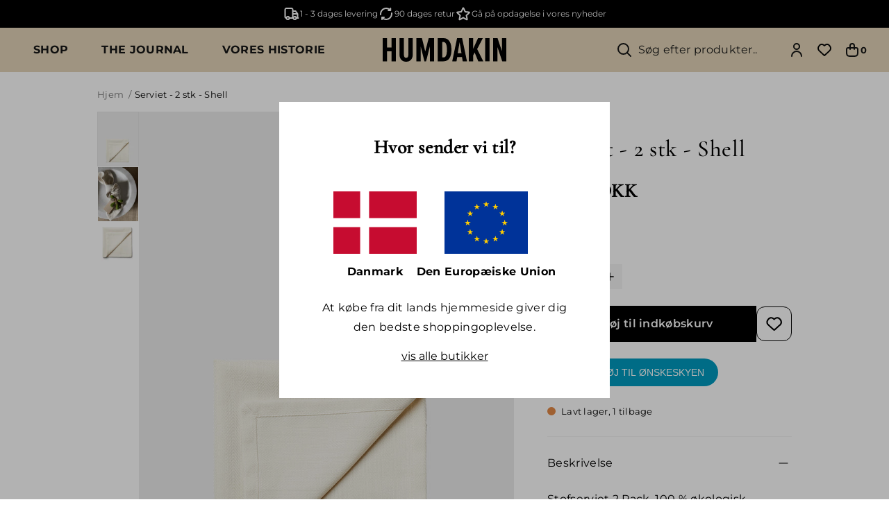

--- FILE ---
content_type: text/html; charset=utf-8
request_url: https://humdakin.dk/products/humdakin-stofservietter-2-pak-organic-textiles-shell
body_size: 40260
content:
<!doctype html>
<html lang="da">
  <head><meta charset="utf-8">
<meta
  name="viewport"
  content="width=device-width,initial-scale=1"
>


  <meta name="facebook-domain-verification" content="hpsvyh11al3traspjmo0dssqonc881">



  <meta name="google-site-verification" content="ayDV5MLhIn2BQryMiAAyoHRoTRUiZwAuwMBlxiO43dc">

<meta
    name="theme-color"
    content="#000000"
  ><link
    rel="apple-touch-icon"
    sizes="180x180"
    href="//humdakin.dk/cdn/shop/files/favicon.png?crop=center&height=180&v=1613734044&width=180"
  >
  <link
    rel="icon"
    page_type="image/png"
    sizes="32x32"
    href="//humdakin.dk/cdn/shop/files/favicon.png?crop=center&height=32&v=1613734044&width=32"
  >
  <link
    rel="icon"
    page_type="image/png"
    sizes="16x16"
    href="//humdakin.dk/cdn/shop/files/favicon.png?crop=center&height=16&v=1613734044&width=16"
  ><meta
  property="og:url"
  content="https://humdakin.dk/products/humdakin-stofservietter-2-pak-organic-textiles-shell"
>
<meta
  property="og:site_name"
  content="humdakin.dk"
>
<meta
  property="og:type"
  content="product"
>
<meta
  property="og:title"
  content="Serviet - 2 stk - Shell"
>
<meta
  property="og:description"
  content="Stofserviet 2 Pack, 100 % økologisk bomuld, 40 x 40 cm. Den helt perfekte tilføjelse til ethvert middagsbord - hvad end det er højtid eller at gøre en kedelig, grå onsdag lidt mere festlig. Stofservietterne kommer i 2-pak med et diskret logo i hjørnet. Brug servietterne med en flot servietring eller placér dem foldede "
>
<meta
  name="twitter:title"
  content="humdakin.dk"
>
<meta
  name="twitter:description"
  content="humdakin.dk"
><meta
    property="og:image:secure_url"
    content="https://humdakin.dk/cdn/shop/files/Serviet_-_2_stk-Organic_textiles-237-029_Shell.jpg?crop=center&height=630&v=1759237036&width=1200"
  >
  <meta
    property="og:image"
    content="https://humdakin.dk/cdn/shop/files/Serviet_-_2_stk-Organic_textiles-237-029_Shell.jpg?crop=center&height=630&v=1759237036&width=1200"
  >
  <meta
    property="og:image:width"
    content="1200"
  >
  <meta
    property="og:image:height"
    content="630"
  >
  <meta
    name="twitter:image"
    content="https://humdakin.dk/cdn/shop/files/Serviet_-_2_stk-Organic_textiles-237-029_Shell.jpg?crop=center&height=4096&v=1759237036&width=4096"
  ><meta
    property="og:price:amount"
    content="135,00"
  >
  <meta
    property="og:price:currency"
    content="DKK"
  ><script type="application/ld+json">
  {
    "@context": "http://schema.org",
    "@type": "Organization",
    "name": "humdakin.dk",
    
    "sameAs": [
      "",
      "https:\/\/www.facebook.com\/humdakin\/",
      "https:\/\/www.pinterest.dk\/humdakin\/",
      "https:\/\/www.instagram.com\/humdakin\/",
      "https:\/\/www.tiktok.com\/@humdakin",
      "",
      "",
      "https:\/\/www.youtube.com\/@humdakin312",
      ""
    ],
    "url": "https:\/\/humdakin.dk"
  }
</script>

<script type="application/ld+json">
  {
    "@context": "http://schema.org",
    "@type": "BreadcrumbList",
    "itemListElement": [{
        "@type": "ListItem",
        "position": 1,
        "name": "Hjem",
        "item": "https:\/\/humdakin.dk"
      },{
            "@type": "ListItem",
            "position": 2,
            "name": "Serviet - 2 stk - Shell",
            "item": "https:\/\/humdakin.dk\/products\/humdakin-stofservietter-2-pak-organic-textiles-shell"
          }]
  }
</script>




<script type="application/ld+json">
    {
      "@context": "http://schema.org/",
      "@type": "Product",
      "name": "Serviet - 2 stk - Shell",
      "url": "https:\/\/humdakin.dk\/products\/humdakin-stofservietter-2-pak-organic-textiles-shell",
      "image": [
          "https:\/\/humdakin.dk\/cdn\/shop\/files\/Serviet_-_2_stk-Organic_textiles-237-029_Shell.jpg?v=1759237036\u0026width=1920"
        ],
      "description": "Stofserviet 2 Pack, 100 % økologisk bomuld, 40 x 40 cm. Den helt perfekte tilføjelse til ethvert middagsbord - hvad end det er højtid eller at gøre en kedelig, grå onsdag lidt mere festlig. Stofservietterne kommer i 2-pak med et diskret logo i hjørnet. Brug servietterne med en flot servietring eller placér dem foldede eller tilfældigt i din bordopdækning. Find din favorit af 5 forskellige farver, der passer i dit hjem.",
      "sku": "237\\029\\One Size",
      "brand": {
        "@type": "Brand",
        "name": "HUMDAKIN"
      },
      "offers": [{
            "@type" : "Offer","sku": "237\\029\\One Size","gtin13": 5713391009679,"availability" : "http://schema.org/InStock",
            "price" : 135.0,
            "priceCurrency" : "DKK",
            "url" : "https:\/\/humdakin.dk\/products\/humdakin-stofservietter-2-pak-organic-textiles-shell?variant=55853269942616"
          }
]
    }
  </script>



<title>Serviet - 2 stk - Shell</title><meta
    name="description"
    content="Stofserviet 2 Pack, 100 % økologisk bomuld, 40 x 40 cm. Den helt perfekte tilføjelse til ethvert middagsbord - hvad end det er højtid eller at gøre en kedelig, grå onsdag lidt mere festlig. Stofservietterne kommer i 2-pak med et diskret logo i hjørnet. Brug servietterne med en flot servietring eller placér dem foldede "
  ><link
  rel="canonical"
  href="https://humdakin.dk/products/humdakin-stofservietter-2-pak-organic-textiles-shell"
>
<script>
  window.theme = {
    cart: {"note":null,"attributes":{},"original_total_price":0,"total_price":0,"total_discount":0,"total_weight":0.0,"item_count":0,"items":[],"requires_shipping":false,"currency":"DKK","items_subtotal_price":0,"cart_level_discount_applications":[],"checkout_charge_amount":0},
    cart_type: "drawer",
    moneyFormat: "{{amount_with_comma_separator}} DKK",
    strings: {
      product: {
        form: {
          addToCart: "Tilføj til indkøbskurv",
          soldOut: "Kommer snart",
          unavailable: "Utilgængelig",
          all_variants_in_cart: "Alle {{ variant }} er allerede i din kurv",
          selectOption: "Vælg en variant",
        }
      },
      collection: {
        pagination: {
          loading: "Indlæser..."
        }
      },
      cart: {
        shipping: {
          threshold_remaining: "Køb for {{ amount }} mere for at få gratis forsendelse",
          threshold_reached: "Du har opnået gratis forsendelse!"
        },
        errors: {
          exceeded_inventory_limit: "Alle produkter er allerede i din kurv"
        }
      },
      accessibility: {
        slideshow: {
          load_slide: "Indlæs næste slide",
          of: "af"
        }
      },
      storeFinder: {
        storesCount: "{{ count }} butikker",
        storeCount: "{{ count }} butik",
        noStoresFound: "Ingen butikker fundet"
      },
      backInStock: {
        getNotifiedButtonLabel: "Få besked"
      }
    },
    free_shipping_threshold: 79900,
    klaviyo: {
      publicApiKey: "SciRex"
    },icons: {
      chevronRight: "\u003csvg viewBox=\"0 0 24 24\" fill=\"none\" xmlns=\"http:\/\/www.w3.org\/2000\/svg\"\u003e\n      \u003cpath d=\"M9 6L15 12L9 18\" stroke=\"currentColor\" stroke-width=\"2\" stroke-linecap=\"round\" stroke-linejoin=\"round\"\/\u003e\n    \u003c\/svg\u003e",
      locationPin: "\u003csvg viewBox=\"0 0 24 24\" fill=\"none\" xmlns=\"http:\/\/www.w3.org\/2000\/svg\"\u003e\n      \u003cpath d=\"M12 21C15.5 17.4 19 14.1764 19 10.2C19 6.22355 15.866 3 12 3C8.13401 3 5 6.22355 5 10.2C5 14.1764 8.5 17.4 12 21Z\" stroke=\"currentColor\" stroke-width=\"2\" stroke-linecap=\"round\" stroke-linejoin=\"round\"\/\u003e\n      \u003cpath d=\"M12 12C13.1046 12 14 11.1046 14 10C14 8.89543 13.1046 8 12 8C10.8954 8 10 8.89543 10 10C10 11.1046 10.8954 12 12 12Z\" stroke=\"currentColor\" stroke-width=\"2\" stroke-linecap=\"round\" stroke-linejoin=\"round\"\/\u003e\n    \u003c\/svg\u003e",
      arrowFromSquare: "\u003csvg viewBox=\"0 0 24 24\" fill=\"none\" xmlns=\"http:\/\/www.w3.org\/2000\/svg\"\u003e\n      \u003cpath d=\"M20 4L12 12M20 4V8.5M20 4H15.5M19 12.5V16.8C19 17.9201 19 18.4802 18.782 18.908C18.5903 19.2843 18.2843 19.5903 17.908 19.782C17.4802 20 16.9201 20 15.8 20H7.2C6.0799 20 5.51984 20 5.09202 19.782C4.71569 19.5903 4.40973 19.2843 4.21799 18.908C4 18.4802 4 17.9201 4 16.8V8.2C4 7.0799 4 6.51984 4.21799 6.09202C4.40973 5.71569 4.71569 5.40973 5.09202 5.21799C5.51984 5 6.07989 5 7.2 5H11.5\" stroke=\"currentColor\" stroke-width=\"2\" stroke-linecap=\"round\" stroke-linejoin=\"round\"\/\u003e\n    \u003c\/svg\u003e"
    }
  };
</script>

<style>
  :root {
    --rounded-xs: 0.0rem;
    --rounded-sm: 0.0rem;
    --rounded: 0.0rem;
    --rounded-lg: 0.0rem;
    --announcement-bar-height: 0px;
    --container-max-width: 1600px;
    --fullscreen-height: 100vh;
    --navigation-height: 0px;
    --announcement-bar-height: 0px;
  }

  .shopify-section:first-child {
    --fullscreen-height: calc(100vh - var(--navigation-height) - var(--announcement-bar-height));
  }
</style>
<style data-shopify>:root,.color-scheme__background-1{
      --primary-text: 0 0 0;
      --secondary-text: 255 255 255;
      --accent-1: 115 115 115;
      --accent-2: 163 163 163;
      --primary-bg: 255 255 255;
      --secondary-bg: 242 242 242;
      --accent-1-bg: 245 245 245;
      --accent-2-bg: 229 229 229;
      --primary-button-bg: 0 0 0;
      --primary-button-bg-hover: 81 81 81;
      --primary-button-text: 255 255 255;
      --primary-button-text-hover: 255 255 255;
      --secondary-button-bg: 229 229 229;
      --secondary-button-bg-hover: 212 204 197;
      --secondary-button-text: 0 0 0;
      --secondary-button-text-hover: 255 255 255;
      --accent-button-bg: 245 245 245;
      --accent-button-bg-hover: 229 229 229;
      --accent-button-text: 0 0 0;
      --accent-button-text-hover: 0 0 0;
      --success: 29 114 109;
      --error: 228 70 70;
      --caution: 228 137 70;
    }.color-scheme__background-2{
      --primary-text: 0 0 0;
      --secondary-text: 0 0 0;
      --accent-1: 115 115 115;
      --accent-2: 0 0 0;
      --primary-bg: 255 255 255;
      --secondary-bg: 255 255 255;
      --accent-1-bg: 245 245 245;
      --accent-2-bg: 229 229 229;
      --primary-button-bg: 0 0 0;
      --primary-button-bg-hover: 255 255 255;
      --primary-button-text: 255 255 255;
      --primary-button-text-hover: 255 255 255;
      --secondary-button-bg: 255 255 255;
      --secondary-button-bg-hover: 243 243 243;
      --secondary-button-text: 0 0 0;
      --secondary-button-text-hover: 0 0 0;
      --accent-button-bg: 245 245 245;
      --accent-button-bg-hover: 163 163 163;
      --accent-button-text: 163 163 163;
      --accent-button-text-hover: 163 163 163;
      --success: 29 114 109;
      --error: 228 70 70;
      --caution: 228 137 70;
    }.color-scheme__inverse{
      --primary-text: 255 255 255;
      --secondary-text: 255 255 255;
      --accent-1: 115 115 115;
      --accent-2: 163 163 163;
      --primary-bg: 0 0 0;
      --secondary-bg: 255 255 255;
      --accent-1-bg: 245 245 245;
      --accent-2-bg: 229 229 229;
      --primary-button-bg: 0 0 0;
      --primary-button-bg-hover: 167 156 142;
      --primary-button-text: 255 255 255;
      --primary-button-text-hover: 255 255 255;
      --secondary-button-bg: 255 255 255;
      --secondary-button-bg-hover: 243 243 243;
      --secondary-button-text: 0 0 0;
      --secondary-button-text-hover: 0 0 0;
      --accent-button-bg: 245 245 245;
      --accent-button-bg-hover: 163 163 163;
      --accent-button-text: 163 163 163;
      --accent-button-text-hover: 163 163 163;
      --success: 29 114 109;
      --error: 228 70 70;
      --caution: 228 137 70;
    }.color-scheme__accent-1{
      --primary-text: 0 0 0;
      --secondary-text: 255 255 255;
      --accent-1: 115 115 115;
      --accent-2: 163 163 163;
      --primary-bg: 245 245 245;
      --secondary-bg: 163 163 163;
      --accent-1-bg: 245 245 245;
      --accent-2-bg: 229 229 229;
      --primary-button-bg: 0 0 0;
      --primary-button-bg-hover: 18 18 18;
      --primary-button-text: 255 255 255;
      --primary-button-text-hover: 255 255 255;
      --secondary-button-bg: 255 255 255;
      --secondary-button-bg-hover: 243 243 243;
      --secondary-button-text: 0 0 0;
      --secondary-button-text-hover: 0 0 0;
      --accent-button-bg: 245 245 245;
      --accent-button-bg-hover: 163 163 163;
      --accent-button-text: 163 163 163;
      --accent-button-text-hover: 163 163 163;
      --success: 29 114 109;
      --error: 228 70 70;
      --caution: 228 137 70;
    }.color-scheme__accent-2{
      --primary-text: 0 0 0;
      --secondary-text: 255 255 255;
      --accent-1: 115 115 115;
      --accent-2: 163 163 163;
      --primary-bg: 229 229 229;
      --secondary-bg: 255 255 255;
      --accent-1-bg: 245 245 245;
      --accent-2-bg: 229 229 229;
      --primary-button-bg: 0 0 0;
      --primary-button-bg-hover: 18 18 18;
      --primary-button-text: 255 255 255;
      --primary-button-text-hover: 255 255 255;
      --secondary-button-bg: 255 255 255;
      --secondary-button-bg-hover: 243 243 243;
      --secondary-button-text: 0 0 0;
      --secondary-button-text-hover: 0 0 0;
      --accent-button-bg: 245 245 245;
      --accent-button-bg-hover: 163 163 163;
      --accent-button-text: 163 163 163;
      --accent-button-text-hover: 163 163 163;
      --success: 29 114 109;
      --error: 228 70 70;
      --caution: 228 137 70;
    }.color-scheme__scheme-63276c48-06ab-4690-9ff9-bcaee04ce69e{
      --primary-text: 0 0 0;
      --secondary-text: 255 255 255;
      --accent-1: 115 115 115;
      --accent-2: 163 163 163;
      --primary-bg: 255 255 255;
      --secondary-bg: 255 255 255;
      --accent-1-bg: 245 245 245;
      --accent-2-bg: 229 229 229;
      --primary-button-bg: 0 0 0;
      --primary-button-bg-hover: 81 81 81;
      --primary-button-text: 255 255 255;
      --primary-button-text-hover: 255 255 255;
      --secondary-button-bg: 255 255 255;
      --secondary-button-bg-hover: 243 243 243;
      --secondary-button-text: 0 0 0;
      --secondary-button-text-hover: 0 0 0;
      --accent-button-bg: 255 255 255;
      --accent-button-bg-hover: 163 163 163;
      --accent-button-text: 163 163 163;
      --accent-button-text-hover: 163 163 163;
      --success: 29 114 109;
      --error: 228 70 70;
      --caution: 228 137 70;
    }.color-scheme__scheme-a010f397-709a-4632-ad00-b891d389a597{
      --primary-text: 0 0 0;
      --secondary-text: 255 255 255;
      --accent-1: 115 115 115;
      --accent-2: 163 163 163;
      --primary-bg: 255 255 255;
      --secondary-bg: 245 245 245;
      --accent-1-bg: 245 245 245;
      --accent-2-bg: 229 229 229;
      --primary-button-bg: 0 0 0;
      --primary-button-bg-hover: 81 81 81;
      --primary-button-text: 255 255 255;
      --primary-button-text-hover: 255 255 255;
      --secondary-button-bg: 245 245 245;
      --secondary-button-bg-hover: 210 210 210;
      --secondary-button-text: 0 0 0;
      --secondary-button-text-hover: 0 0 0;
      --accent-button-bg: 245 245 245;
      --accent-button-bg-hover: 163 163 163;
      --accent-button-text: 163 163 163;
      --accent-button-text-hover: 163 163 163;
      --success: 29 114 109;
      --error: 228 70 70;
      --caution: 228 137 70;
    }.color-scheme__scheme-9be12052-92fb-4106-a642-ad886290a0e1{
      --primary-text: 255 255 255;
      --secondary-text: 255 255 255;
      --accent-1: 115 115 115;
      --accent-2: 163 163 163;
      --primary-bg: 0 0 0;
      --secondary-bg: 229 229 229;
      --accent-1-bg: 245 245 245;
      --accent-2-bg: 229 229 229;
      --primary-button-bg: 0 0 0;
      --primary-button-bg-hover: 81 81 81;
      --primary-button-text: 255 255 255;
      --primary-button-text-hover: 255 255 255;
      --secondary-button-bg: 229 229 229;
      --secondary-button-bg-hover: 212 204 197;
      --secondary-button-text: 0 0 0;
      --secondary-button-text-hover: 255 255 255;
      --accent-button-bg: 245 245 245;
      --accent-button-bg-hover: 229 229 229;
      --accent-button-text: 0 0 0;
      --accent-button-text-hover: 0 0 0;
      --success: 29 114 109;
      --error: 228 70 70;
      --caution: 228 137 70;
    }.color-scheme__scheme-91924580-6e8a-4a7b-bc0f-a09b866f0376{
      --primary-text: 0 0 0;
      --secondary-text: 255 255 255;
      --accent-1: 115 115 115;
      --accent-2: 163 163 163;
      --primary-bg: 229 229 229;
      --secondary-bg: 229 229 229;
      --accent-1-bg: 229 229 229;
      --accent-2-bg: 229 229 229;
      --primary-button-bg: 0 0 0;
      --primary-button-bg-hover: 81 81 81;
      --primary-button-text: 255 255 255;
      --primary-button-text-hover: 255 255 255;
      --secondary-button-bg: 229 229 229;
      --secondary-button-bg-hover: 212 204 197;
      --secondary-button-text: 0 0 0;
      --secondary-button-text-hover: 255 255 255;
      --accent-button-bg: 245 245 245;
      --accent-button-bg-hover: 229 229 229;
      --accent-button-text: 0 0 0;
      --accent-button-text-hover: 0 0 0;
      --success: 29 114 109;
      --error: 228 70 70;
      --caution: 228 137 70;
    }.color-scheme__scheme-9488580c-f137-4d64-bd58-e313a317843b{
      --primary-text: 249 249 249;
      --secondary-text: 249 249 249;
      --accent-1: 115 115 115;
      --accent-2: 163 163 163;
      --primary-bg: 21 22 22;
      --secondary-bg: 21 22 22;
      --accent-1-bg: 245 245 245;
      --accent-2-bg: 229 229 229;
      --primary-button-bg: 229 229 229;
      --primary-button-bg-hover: 212 204 197;
      --primary-button-text: 0 0 0;
      --primary-button-text-hover: 255 255 255;
      --secondary-button-bg: 229 229 229;
      --secondary-button-bg-hover: 212 204 197;
      --secondary-button-text: 0 0 0;
      --secondary-button-text-hover: 255 255 255;
      --accent-button-bg: 245 245 245;
      --accent-button-bg-hover: 229 229 229;
      --accent-button-text: 0 0 0;
      --accent-button-text-hover: 0 0 0;
      --success: 29 114 109;
      --error: 228 70 70;
      --caution: 228 137 70;
    }.color-scheme__scheme-7814f90f-77e0-4513-a969-3aaa47cb5896{
      --primary-text: 255 255 255;
      --secondary-text: 255 255 255;
      --accent-1: 115 115 115;
      --accent-2: 163 163 163;
      --primary-bg: 148 59 59;
      --secondary-bg: 242 242 242;
      --accent-1-bg: 245 245 245;
      --accent-2-bg: 229 229 229;
      --primary-button-bg: 148 59 59;
      --primary-button-bg-hover: 148 59 59;
      --primary-button-text: 255 255 255;
      --primary-button-text-hover: 255 255 255;
      --secondary-button-bg: 148 59 59;
      --secondary-button-bg-hover: 148 59 59;
      --secondary-button-text: 0 0 0;
      --secondary-button-text-hover: 255 255 255;
      --accent-button-bg: 245 245 245;
      --accent-button-bg-hover: 229 229 229;
      --accent-button-text: 0 0 0;
      --accent-button-text-hover: 0 0 0;
      --success: 29 114 109;
      --error: 228 70 70;
      --caution: 228 137 70;
    }.color-scheme__scheme-406b0a06-9111-4944-8ba1-0d5cb810be63{
      --primary-text: 0 0 0;
      --secondary-text: 255 255 255;
      --accent-1: 115 115 115;
      --accent-2: 163 163 163;
      --primary-bg: 228 224 222;
      --secondary-bg: 228 224 222;
      --accent-1-bg: 245 245 245;
      --accent-2-bg: 229 229 229;
      --primary-button-bg: 138 136 134;
      --primary-button-bg-hover: 81 81 81;
      --primary-button-text: 255 255 255;
      --primary-button-text-hover: 255 255 255;
      --secondary-button-bg: 229 229 229;
      --secondary-button-bg-hover: 212 204 197;
      --secondary-button-text: 0 0 0;
      --secondary-button-text-hover: 255 255 255;
      --accent-button-bg: 245 245 245;
      --accent-button-bg-hover: 229 229 229;
      --accent-button-text: 0 0 0;
      --accent-button-text-hover: 0 0 0;
      --success: 29 114 109;
      --error: 228 70 70;
      --caution: 228 137 70;
    }.color-scheme__scheme-88f59edd-814b-4e69-9f24-17e1292e6df7{
      --primary-text: 21 22 22;
      --secondary-text: 21 22 22;
      --accent-1: 249 249 249;
      --accent-2: 21 22 22;
      --primary-bg: 227 212 184;
      --secondary-bg: 227 212 184;
      --accent-1-bg: 21 22 22;
      --accent-2-bg: 227 212 184;
      --primary-button-bg: 21 22 22;
      --primary-button-bg-hover: 227 212 184;
      --primary-button-text: 249 249 249;
      --primary-button-text-hover: 249 249 249;
      --secondary-button-bg: 227 212 184;
      --secondary-button-bg-hover: 21 22 22;
      --secondary-button-text: 249 249 249;
      --secondary-button-text-hover: 249 249 249;
      --accent-button-bg: 21 22 22;
      --accent-button-bg-hover: 227 212 184;
      --accent-button-text: 249 249 249;
      --accent-button-text-hover: 249 249 249;
      --success: 29 114 109;
      --error: 228 70 70;
      --caution: 228 137 70;
    }.color-scheme__scheme-16d16d5b-8dd9-4d74-8444-6d54eb5cacd0{
      --primary-text: 21 22 22;
      --secondary-text: 249 249 249;
      --accent-1: 21 22 22;
      --accent-2: 227 212 184;
      --primary-bg: 227 212 184;
      --secondary-bg: 21 22 22;
      --accent-1-bg: 227 212 184;
      --accent-2-bg: 21 22 22;
      --primary-button-bg: 21 22 22;
      --primary-button-bg-hover: 227 212 184;
      --primary-button-text: 21 22 22;
      --primary-button-text-hover: 249 249 249;
      --secondary-button-bg: 227 212 184;
      --secondary-button-bg-hover: 21 22 22;
      --secondary-button-text: 21 22 22;
      --secondary-button-text-hover: 249 249 249;
      --accent-button-bg: 249 249 249;
      --accent-button-bg-hover: 249 249 249;
      --accent-button-text: 21 22 22;
      --accent-button-text-hover: 227 212 184;
      --success: 29 114 109;
      --error: 228 70 70;
      --caution: 228 137 70;
    }.color-scheme__scheme-b6d77b68-54c0-45d1-8dac-ee62f383420f{
      --primary-text: 21 22 22;
      --secondary-text: 249 249 249;
      --accent-1: 227 212 184;
      --accent-2: 163 163 163;
      --primary-bg: 227 212 184;
      --secondary-bg: 242 242 242;
      --accent-1-bg: 245 245 245;
      --accent-2-bg: 227 212 184;
      --primary-button-bg: 21 22 22;
      --primary-button-bg-hover: 227 212 184;
      --primary-button-text: 249 249 249;
      --primary-button-text-hover: 255 255 255;
      --secondary-button-bg: 249 249 249;
      --secondary-button-bg-hover: 255 255 255;
      --secondary-button-text: 21 22 22;
      --secondary-button-text-hover: 255 255 255;
      --accent-button-bg: 245 245 245;
      --accent-button-bg-hover: 229 229 229;
      --accent-button-text: 0 0 0;
      --accent-button-text-hover: 0 0 0;
      --success: 29 114 109;
      --error: 228 70 70;
      --caution: 228 137 70;
    }.label__scheme-200-refills {--primary-button-text: 255 255 255;--primary-button-bg: 183 177 150;}.label__scheme-50-vaske {--primary-button-bg: 183 177 150;}.label__scheme-cleaning-hack {--primary-button-bg: 136 172 134;}.label__scheme-husk-pumpe {--primary-button-bg: 226 215 187;}.label__scheme-udlobet-pa-dato {--primary-button-bg: 228 197 97;}.label__scheme-nyhed {--primary-button-text: 255 255 255;--primary-button-bg: 143 210 141;}.label__scheme-okologisk-bomuld {--primary-button-text: 255 255 255;--primary-button-bg: 81 145 105;}.label__scheme-popular-on-social-media {--primary-button-bg: 0 0 0;}</style>
  <script
  id="CookieConsent"
  src="https://policy.app.cookieinformation.com/uc.js"
  data-culture="DA"
  type="text/javascript"
></script>

<script>
  function setTrackingConsent() {
    window.Shopify.loadFeatures(
      [{ name: 'consent-tracking-api', version: '0.1' }],
      function (error) {
        if (error) {
          throw error;
        }

        window.Shopify.customerPrivacy.setTrackingConsent(
          {
            analytics: window.CookieInformation.getConsentGivenFor('cookie_cat_statistic'),
            marketing: window.CookieInformation.getConsentGivenFor('cookie_cat_marketing'),
            preferences: true,
            sale_of_data: window.CookieInformation.getConsentGivenFor('cookie_cat_marketing'),
          },
          () => {}
        );
      }
    );
  }

  window.addEventListener('CookieInformationConsentGiven', setTrackingConsent, false);
</script>




  <script>
    (function (w, d, s, l, i) {
      w[l] = w[l] || [];
      w[l].push({ 'gtm.start': new Date().getTime(), event: 'gtm.js' });
      var f = d.getElementsByTagName(s)[0],
        j = d.createElement(s),
        dl = l != 'dataLayer' ? '&l=' + l : '';
      j.async = true;
      j.src = 'https://www.googletagmanager.com/gtm.js?id=' + i + dl;
      f.parentNode.insertBefore(j, f);
    })(window, document, 'script', 'dataLayer', 'GTM-PG9CKCR');
  </script>


<style>
  
@font-face {
  font-family: Cormorant;
  font-weight: 500;
  font-style: normal;
  font-display: swap;
  src: url("//humdakin.dk/cdn/fonts/cormorant/cormorant_n5.897f6a30ce53863d490505c0132c13f3a2107ba7.woff2") format("woff2"),
       url("//humdakin.dk/cdn/fonts/cormorant/cormorant_n5.2886c5c58d0eba0663ec9f724d5eb310c99287bf.woff") format("woff");
}
@font-face {
  font-family: Cormorant;
  font-weight: 500;
  font-style: italic;
  font-display: swap;
  src: url("//humdakin.dk/cdn/fonts/cormorant/cormorant_i5.5f44803b5f0edb410d154f596e709a324a72bde3.woff2") format("woff2"),
       url("//humdakin.dk/cdn/fonts/cormorant/cormorant_i5.a529d8c487f1e4d284473cc4a5502e52c8de247f.woff") format("woff");
}


  
@font-face {
  font-family: Montserrat;
  font-weight: 400;
  font-style: normal;
  font-display: swap;
  src: url("//humdakin.dk/cdn/fonts/montserrat/montserrat_n4.81949fa0ac9fd2021e16436151e8eaa539321637.woff2") format("woff2"),
       url("//humdakin.dk/cdn/fonts/montserrat/montserrat_n4.a6c632ca7b62da89c3594789ba828388aac693fe.woff") format("woff");
}
@font-face {
  font-family: Montserrat;
  font-weight: 400;
  font-style: italic;
  font-display: swap;
  src: url("//humdakin.dk/cdn/fonts/montserrat/montserrat_i4.5a4ea298b4789e064f62a29aafc18d41f09ae59b.woff2") format("woff2"),
       url("//humdakin.dk/cdn/fonts/montserrat/montserrat_i4.072b5869c5e0ed5b9d2021e4c2af132e16681ad2.woff") format("woff");
}
@font-face {
  font-family: Montserrat;
  font-weight: 700;
  font-style: normal;
  font-display: swap;
  src: url("//humdakin.dk/cdn/fonts/montserrat/montserrat_n7.3c434e22befd5c18a6b4afadb1e3d77c128c7939.woff2") format("woff2"),
       url("//humdakin.dk/cdn/fonts/montserrat/montserrat_n7.5d9fa6e2cae713c8fb539a9876489d86207fe957.woff") format("woff");
}
@font-face {
  font-family: Montserrat;
  font-weight: 700;
  font-style: italic;
  font-display: swap;
  src: url("//humdakin.dk/cdn/fonts/montserrat/montserrat_i7.a0d4a463df4f146567d871890ffb3c80408e7732.woff2") format("woff2"),
       url("//humdakin.dk/cdn/fonts/montserrat/montserrat_i7.f6ec9f2a0681acc6f8152c40921d2a4d2e1a2c78.woff") format("woff");
}


  :root {
    --heading-font-family: Cormorant;
    --heading-font-spacing: 0.02em;
    --body-font-family: Montserrat;
    --body-font-spacing: 0.02em;
  }
</style><link href="//humdakin.dk/cdn/shop/t/48/assets/app.css?v=141720787976011262351739994441" rel="stylesheet" type="text/css" media="all" /><script src="//humdakin.dk/cdn/shop/t/48/assets/app.js?v=153539139160462100861738564619" defer></script>

    <script>
      (function () {
        window.dataLayer = window.dataLayer || [];
        window.dataLayer.push({ ecommerce: null });
        window.dataLayer.push({
          "event": "view_item",
          "ecommerce": {
            "currency": "DKK",
            "value": 135.0,
            "items": [
              {
                item_id: "237\\029\\One Size",
                item_name: "Serviet - 2 stk - Shell",
                price: 135.0,
                item_brand: "HUMDAKIN",
                
                  item_category: "all products without giftcard + ikke nedsat",
                
                  item_category2: "Alle produkter",
                
                  item_category3: "Borddækning",
                
                  item_category4: "Køkken",
                
                  item_category5: "Køkkentekstiler",
                
                
                  item_variant: "One Size",
                
              }
            ]
          }
        });
      })();
    </script>
  


    <script>window.performance && window.performance.mark && window.performance.mark('shopify.content_for_header.start');</script><meta id="shopify-digital-wallet" name="shopify-digital-wallet" content="/7271383110/digital_wallets/dialog">
<meta name="shopify-checkout-api-token" content="4c6c8f95d4a69d3d7ba67a30b2974dd5">
<link rel="alternate" type="application/json+oembed" href="https://humdakin.dk/products/humdakin-stofservietter-2-pak-organic-textiles-shell.oembed">
<script async="async" src="/checkouts/internal/preloads.js?locale=da-DK"></script>
<link rel="preconnect" href="https://shop.app" crossorigin="anonymous">
<script async="async" src="https://shop.app/checkouts/internal/preloads.js?locale=da-DK&shop_id=7271383110" crossorigin="anonymous"></script>
<script id="apple-pay-shop-capabilities" type="application/json">{"shopId":7271383110,"countryCode":"DK","currencyCode":"DKK","merchantCapabilities":["supports3DS"],"merchantId":"gid:\/\/shopify\/Shop\/7271383110","merchantName":"humdakin.dk","requiredBillingContactFields":["postalAddress","email","phone"],"requiredShippingContactFields":["postalAddress","email","phone"],"shippingType":"shipping","supportedNetworks":["visa","maestro","masterCard","amex"],"total":{"type":"pending","label":"humdakin.dk","amount":"1.00"},"shopifyPaymentsEnabled":true,"supportsSubscriptions":true}</script>
<script id="shopify-features" type="application/json">{"accessToken":"4c6c8f95d4a69d3d7ba67a30b2974dd5","betas":["rich-media-storefront-analytics"],"domain":"humdakin.dk","predictiveSearch":true,"shopId":7271383110,"locale":"da"}</script>
<script>var Shopify = Shopify || {};
Shopify.shop = "humdakin-dk.myshopify.com";
Shopify.locale = "da";
Shopify.currency = {"active":"DKK","rate":"1.0"};
Shopify.country = "DK";
Shopify.theme = {"name":"Horizon(Live)","id":161315225944,"schema_name":"Spinnaker","schema_version":"1.0","theme_store_id":null,"role":"main"};
Shopify.theme.handle = "null";
Shopify.theme.style = {"id":null,"handle":null};
Shopify.cdnHost = "humdakin.dk/cdn";
Shopify.routes = Shopify.routes || {};
Shopify.routes.root = "/";</script>
<script type="module">!function(o){(o.Shopify=o.Shopify||{}).modules=!0}(window);</script>
<script>!function(o){function n(){var o=[];function n(){o.push(Array.prototype.slice.apply(arguments))}return n.q=o,n}var t=o.Shopify=o.Shopify||{};t.loadFeatures=n(),t.autoloadFeatures=n()}(window);</script>
<script>
  window.ShopifyPay = window.ShopifyPay || {};
  window.ShopifyPay.apiHost = "shop.app\/pay";
  window.ShopifyPay.redirectState = null;
</script>
<script id="shop-js-analytics" type="application/json">{"pageType":"product"}</script>
<script defer="defer" async type="module" src="//humdakin.dk/cdn/shopifycloud/shop-js/modules/v2/client.init-shop-cart-sync_Boo8R5bA.da.esm.js"></script>
<script defer="defer" async type="module" src="//humdakin.dk/cdn/shopifycloud/shop-js/modules/v2/chunk.common_BxBg1k80.esm.js"></script>
<script type="module">
  await import("//humdakin.dk/cdn/shopifycloud/shop-js/modules/v2/client.init-shop-cart-sync_Boo8R5bA.da.esm.js");
await import("//humdakin.dk/cdn/shopifycloud/shop-js/modules/v2/chunk.common_BxBg1k80.esm.js");

  window.Shopify.SignInWithShop?.initShopCartSync?.({"fedCMEnabled":true,"windoidEnabled":true});

</script>
<script>
  window.Shopify = window.Shopify || {};
  if (!window.Shopify.featureAssets) window.Shopify.featureAssets = {};
  window.Shopify.featureAssets['shop-js'] = {"shop-cart-sync":["modules/v2/client.shop-cart-sync_7JR-54Y8.da.esm.js","modules/v2/chunk.common_BxBg1k80.esm.js"],"init-fed-cm":["modules/v2/client.init-fed-cm_C_lYkhcM.da.esm.js","modules/v2/chunk.common_BxBg1k80.esm.js"],"shop-button":["modules/v2/client.shop-button_BEzslRF9.da.esm.js","modules/v2/chunk.common_BxBg1k80.esm.js"],"shop-cash-offers":["modules/v2/client.shop-cash-offers_CEJ4NrBc.da.esm.js","modules/v2/chunk.common_BxBg1k80.esm.js","modules/v2/chunk.modal_DIZBzSws.esm.js"],"init-windoid":["modules/v2/client.init-windoid_3ZZjOtWC.da.esm.js","modules/v2/chunk.common_BxBg1k80.esm.js"],"init-shop-email-lookup-coordinator":["modules/v2/client.init-shop-email-lookup-coordinator_DQifsXgK.da.esm.js","modules/v2/chunk.common_BxBg1k80.esm.js"],"shop-toast-manager":["modules/v2/client.shop-toast-manager_3qjwyExN.da.esm.js","modules/v2/chunk.common_BxBg1k80.esm.js"],"shop-login-button":["modules/v2/client.shop-login-button_DEvwymPH.da.esm.js","modules/v2/chunk.common_BxBg1k80.esm.js","modules/v2/chunk.modal_DIZBzSws.esm.js"],"avatar":["modules/v2/client.avatar_BTnouDA3.da.esm.js"],"pay-button":["modules/v2/client.pay-button_DmOHxSI9.da.esm.js","modules/v2/chunk.common_BxBg1k80.esm.js"],"init-shop-cart-sync":["modules/v2/client.init-shop-cart-sync_Boo8R5bA.da.esm.js","modules/v2/chunk.common_BxBg1k80.esm.js"],"init-customer-accounts":["modules/v2/client.init-customer-accounts_j9oZo4iN.da.esm.js","modules/v2/client.shop-login-button_DEvwymPH.da.esm.js","modules/v2/chunk.common_BxBg1k80.esm.js","modules/v2/chunk.modal_DIZBzSws.esm.js"],"init-shop-for-new-customer-accounts":["modules/v2/client.init-shop-for-new-customer-accounts_Bu3rWPL2.da.esm.js","modules/v2/client.shop-login-button_DEvwymPH.da.esm.js","modules/v2/chunk.common_BxBg1k80.esm.js","modules/v2/chunk.modal_DIZBzSws.esm.js"],"init-customer-accounts-sign-up":["modules/v2/client.init-customer-accounts-sign-up_CwQL2-vP.da.esm.js","modules/v2/client.shop-login-button_DEvwymPH.da.esm.js","modules/v2/chunk.common_BxBg1k80.esm.js","modules/v2/chunk.modal_DIZBzSws.esm.js"],"checkout-modal":["modules/v2/client.checkout-modal_DilABoGF.da.esm.js","modules/v2/chunk.common_BxBg1k80.esm.js","modules/v2/chunk.modal_DIZBzSws.esm.js"],"shop-follow-button":["modules/v2/client.shop-follow-button_DGGhPWOK.da.esm.js","modules/v2/chunk.common_BxBg1k80.esm.js","modules/v2/chunk.modal_DIZBzSws.esm.js"],"lead-capture":["modules/v2/client.lead-capture_CR5xaoTQ.da.esm.js","modules/v2/chunk.common_BxBg1k80.esm.js","modules/v2/chunk.modal_DIZBzSws.esm.js"],"shop-login":["modules/v2/client.shop-login_B-mJTg3K.da.esm.js","modules/v2/chunk.common_BxBg1k80.esm.js","modules/v2/chunk.modal_DIZBzSws.esm.js"],"payment-terms":["modules/v2/client.payment-terms_B6PiyqW-.da.esm.js","modules/v2/chunk.common_BxBg1k80.esm.js","modules/v2/chunk.modal_DIZBzSws.esm.js"]};
</script>
<script>(function() {
  var isLoaded = false;
  function asyncLoad() {
    if (isLoaded) return;
    isLoaded = true;
    var urls = ["https:\/\/ecommplugins-scripts.trustpilot.com\/v2.1\/js\/header.min.js?settings=eyJrZXkiOiI1RGlPMXlxRnBvdUt1UlNzIiwicyI6InNrdSJ9\u0026v=2.5\u0026shop=humdakin-dk.myshopify.com","https:\/\/ecommplugins-trustboxsettings.trustpilot.com\/humdakin-dk.myshopify.com.js?settings=1657278324640\u0026shop=humdakin-dk.myshopify.com","https:\/\/cdn.tabarn.app\/cdn\/automatic-discount\/automatic-discount-v2.min.js?shop=humdakin-dk.myshopify.com"];
    for (var i = 0; i < urls.length; i++) {
      var s = document.createElement('script');
      s.type = 'text/javascript';
      s.async = true;
      s.src = urls[i];
      var x = document.getElementsByTagName('script')[0];
      x.parentNode.insertBefore(s, x);
    }
  };
  if(window.attachEvent) {
    window.attachEvent('onload', asyncLoad);
  } else {
    window.addEventListener('load', asyncLoad, false);
  }
})();</script>
<script id="__st">var __st={"a":7271383110,"offset":3600,"reqid":"1f69a154-b8a3-44d1-a1b9-a2eb7dea89d7-1768524144","pageurl":"humdakin.dk\/products\/humdakin-stofservietter-2-pak-organic-textiles-shell","u":"e51a337f7e93","p":"product","rtyp":"product","rid":15338447307096};</script>
<script>window.ShopifyPaypalV4VisibilityTracking = true;</script>
<script id="captcha-bootstrap">!function(){'use strict';const t='contact',e='account',n='new_comment',o=[[t,t],['blogs',n],['comments',n],[t,'customer']],c=[[e,'customer_login'],[e,'guest_login'],[e,'recover_customer_password'],[e,'create_customer']],r=t=>t.map((([t,e])=>`form[action*='/${t}']:not([data-nocaptcha='true']) input[name='form_type'][value='${e}']`)).join(','),a=t=>()=>t?[...document.querySelectorAll(t)].map((t=>t.form)):[];function s(){const t=[...o],e=r(t);return a(e)}const i='password',u='form_key',d=['recaptcha-v3-token','g-recaptcha-response','h-captcha-response',i],f=()=>{try{return window.sessionStorage}catch{return}},m='__shopify_v',_=t=>t.elements[u];function p(t,e,n=!1){try{const o=window.sessionStorage,c=JSON.parse(o.getItem(e)),{data:r}=function(t){const{data:e,action:n}=t;return t[m]||n?{data:e,action:n}:{data:t,action:n}}(c);for(const[e,n]of Object.entries(r))t.elements[e]&&(t.elements[e].value=n);n&&o.removeItem(e)}catch(o){console.error('form repopulation failed',{error:o})}}const l='form_type',E='cptcha';function T(t){t.dataset[E]=!0}const w=window,h=w.document,L='Shopify',v='ce_forms',y='captcha';let A=!1;((t,e)=>{const n=(g='f06e6c50-85a8-45c8-87d0-21a2b65856fe',I='https://cdn.shopify.com/shopifycloud/storefront-forms-hcaptcha/ce_storefront_forms_captcha_hcaptcha.v1.5.2.iife.js',D={infoText:'Beskyttet af hCaptcha',privacyText:'Beskyttelse af persondata',termsText:'Vilkår'},(t,e,n)=>{const o=w[L][v],c=o.bindForm;if(c)return c(t,g,e,D).then(n);var r;o.q.push([[t,g,e,D],n]),r=I,A||(h.body.append(Object.assign(h.createElement('script'),{id:'captcha-provider',async:!0,src:r})),A=!0)});var g,I,D;w[L]=w[L]||{},w[L][v]=w[L][v]||{},w[L][v].q=[],w[L][y]=w[L][y]||{},w[L][y].protect=function(t,e){n(t,void 0,e),T(t)},Object.freeze(w[L][y]),function(t,e,n,w,h,L){const[v,y,A,g]=function(t,e,n){const i=e?o:[],u=t?c:[],d=[...i,...u],f=r(d),m=r(i),_=r(d.filter((([t,e])=>n.includes(e))));return[a(f),a(m),a(_),s()]}(w,h,L),I=t=>{const e=t.target;return e instanceof HTMLFormElement?e:e&&e.form},D=t=>v().includes(t);t.addEventListener('submit',(t=>{const e=I(t);if(!e)return;const n=D(e)&&!e.dataset.hcaptchaBound&&!e.dataset.recaptchaBound,o=_(e),c=g().includes(e)&&(!o||!o.value);(n||c)&&t.preventDefault(),c&&!n&&(function(t){try{if(!f())return;!function(t){const e=f();if(!e)return;const n=_(t);if(!n)return;const o=n.value;o&&e.removeItem(o)}(t);const e=Array.from(Array(32),(()=>Math.random().toString(36)[2])).join('');!function(t,e){_(t)||t.append(Object.assign(document.createElement('input'),{type:'hidden',name:u})),t.elements[u].value=e}(t,e),function(t,e){const n=f();if(!n)return;const o=[...t.querySelectorAll(`input[type='${i}']`)].map((({name:t})=>t)),c=[...d,...o],r={};for(const[a,s]of new FormData(t).entries())c.includes(a)||(r[a]=s);n.setItem(e,JSON.stringify({[m]:1,action:t.action,data:r}))}(t,e)}catch(e){console.error('failed to persist form',e)}}(e),e.submit())}));const S=(t,e)=>{t&&!t.dataset[E]&&(n(t,e.some((e=>e===t))),T(t))};for(const o of['focusin','change'])t.addEventListener(o,(t=>{const e=I(t);D(e)&&S(e,y())}));const B=e.get('form_key'),M=e.get(l),P=B&&M;t.addEventListener('DOMContentLoaded',(()=>{const t=y();if(P)for(const e of t)e.elements[l].value===M&&p(e,B);[...new Set([...A(),...v().filter((t=>'true'===t.dataset.shopifyCaptcha))])].forEach((e=>S(e,t)))}))}(h,new URLSearchParams(w.location.search),n,t,e,['guest_login'])})(!0,!0)}();</script>
<script integrity="sha256-4kQ18oKyAcykRKYeNunJcIwy7WH5gtpwJnB7kiuLZ1E=" data-source-attribution="shopify.loadfeatures" defer="defer" src="//humdakin.dk/cdn/shopifycloud/storefront/assets/storefront/load_feature-a0a9edcb.js" crossorigin="anonymous"></script>
<script crossorigin="anonymous" defer="defer" src="//humdakin.dk/cdn/shopifycloud/storefront/assets/shopify_pay/storefront-65b4c6d7.js?v=20250812"></script>
<script data-source-attribution="shopify.dynamic_checkout.dynamic.init">var Shopify=Shopify||{};Shopify.PaymentButton=Shopify.PaymentButton||{isStorefrontPortableWallets:!0,init:function(){window.Shopify.PaymentButton.init=function(){};var t=document.createElement("script");t.src="https://humdakin.dk/cdn/shopifycloud/portable-wallets/latest/portable-wallets.da.js",t.type="module",document.head.appendChild(t)}};
</script>
<script data-source-attribution="shopify.dynamic_checkout.buyer_consent">
  function portableWalletsHideBuyerConsent(e){var t=document.getElementById("shopify-buyer-consent"),n=document.getElementById("shopify-subscription-policy-button");t&&n&&(t.classList.add("hidden"),t.setAttribute("aria-hidden","true"),n.removeEventListener("click",e))}function portableWalletsShowBuyerConsent(e){var t=document.getElementById("shopify-buyer-consent"),n=document.getElementById("shopify-subscription-policy-button");t&&n&&(t.classList.remove("hidden"),t.removeAttribute("aria-hidden"),n.addEventListener("click",e))}window.Shopify?.PaymentButton&&(window.Shopify.PaymentButton.hideBuyerConsent=portableWalletsHideBuyerConsent,window.Shopify.PaymentButton.showBuyerConsent=portableWalletsShowBuyerConsent);
</script>
<script data-source-attribution="shopify.dynamic_checkout.cart.bootstrap">document.addEventListener("DOMContentLoaded",(function(){function t(){return document.querySelector("shopify-accelerated-checkout-cart, shopify-accelerated-checkout")}if(t())Shopify.PaymentButton.init();else{new MutationObserver((function(e,n){t()&&(Shopify.PaymentButton.init(),n.disconnect())})).observe(document.body,{childList:!0,subtree:!0})}}));
</script>
<link id="shopify-accelerated-checkout-styles" rel="stylesheet" media="screen" href="https://humdakin.dk/cdn/shopifycloud/portable-wallets/latest/accelerated-checkout-backwards-compat.css" crossorigin="anonymous">
<style id="shopify-accelerated-checkout-cart">
        #shopify-buyer-consent {
  margin-top: 1em;
  display: inline-block;
  width: 100%;
}

#shopify-buyer-consent.hidden {
  display: none;
}

#shopify-subscription-policy-button {
  background: none;
  border: none;
  padding: 0;
  text-decoration: underline;
  font-size: inherit;
  cursor: pointer;
}

#shopify-subscription-policy-button::before {
  box-shadow: none;
}

      </style>

<script>window.performance && window.performance.mark && window.performance.mark('shopify.content_for_header.end');</script>

    <!-- Ønskeskyen / Heylink tracking -->
      <script src="https://tag.heylink.com/7ec032d4-2fbf-428d-87eb-a1c67a60ab92/script.js" defer></script>
      <script type="application/javascript" src="https://storage.googleapis.com/gowish-button-prod/js/gowish-iframe.js" data-use-btn="true" id="gowish-iframescript" defer></script>
      <link rel="stylesheet" href="https://storage.googleapis.com/gowish-button-prod/css/gowish-iframe.css">
    <!-- End Ønskeskyen / Heylink tracking -->
    <meta name="viewport" content="width=device-width, initial-scale=1">
    <meta name="google-site-verification" content="03sgbaWHG2MZ3h1hfCBAMPnFCsbfjwfX_3eoCyhblYs" />
  <!-- BEGIN app block: shopify://apps/timesact-pre-order/blocks/app-embed/bf6c109b-79b5-457c-8752-0e5e9e9676e7 -->
<!-- END app block --><!-- BEGIN app block: shopify://apps/klaviyo-email-marketing-sms/blocks/klaviyo-onsite-embed/2632fe16-c075-4321-a88b-50b567f42507 -->












  <script async src="https://static.klaviyo.com/onsite/js/SciRex/klaviyo.js?company_id=SciRex"></script>
  <script>!function(){if(!window.klaviyo){window._klOnsite=window._klOnsite||[];try{window.klaviyo=new Proxy({},{get:function(n,i){return"push"===i?function(){var n;(n=window._klOnsite).push.apply(n,arguments)}:function(){for(var n=arguments.length,o=new Array(n),w=0;w<n;w++)o[w]=arguments[w];var t="function"==typeof o[o.length-1]?o.pop():void 0,e=new Promise((function(n){window._klOnsite.push([i].concat(o,[function(i){t&&t(i),n(i)}]))}));return e}}})}catch(n){window.klaviyo=window.klaviyo||[],window.klaviyo.push=function(){var n;(n=window._klOnsite).push.apply(n,arguments)}}}}();</script>

  
    <script id="viewed_product">
      if (item == null) {
        var _learnq = _learnq || [];

        var MetafieldReviews = null
        var MetafieldYotpoRating = null
        var MetafieldYotpoCount = null
        var MetafieldLooxRating = null
        var MetafieldLooxCount = null
        var okendoProduct = null
        var okendoProductReviewCount = null
        var okendoProductReviewAverageValue = null
        try {
          // The following fields are used for Customer Hub recently viewed in order to add reviews.
          // This information is not part of __kla_viewed. Instead, it is part of __kla_viewed_reviewed_items
          MetafieldReviews = {};
          MetafieldYotpoRating = null
          MetafieldYotpoCount = null
          MetafieldLooxRating = null
          MetafieldLooxCount = null

          okendoProduct = null
          // If the okendo metafield is not legacy, it will error, which then requires the new json formatted data
          if (okendoProduct && 'error' in okendoProduct) {
            okendoProduct = null
          }
          okendoProductReviewCount = okendoProduct ? okendoProduct.reviewCount : null
          okendoProductReviewAverageValue = okendoProduct ? okendoProduct.reviewAverageValue : null
        } catch (error) {
          console.error('Error in Klaviyo onsite reviews tracking:', error);
        }

        var item = {
          Name: "Serviet - 2 stk - Shell",
          ProductID: 15338447307096,
          Categories: ["all products without giftcard + ikke nedsat","Alle produkter","Borddækning","Køkken","Køkkentekstiler","No sales"],
          ImageURL: "https://humdakin.dk/cdn/shop/files/Serviet_-_2_stk-Organic_textiles-237-029_Shell_grande.jpg?v=1759237036",
          URL: "https://humdakin.dk/products/humdakin-stofservietter-2-pak-organic-textiles-shell",
          Brand: "HUMDAKIN",
          Price: "135,00 DKK",
          Value: "135,00",
          CompareAtPrice: "0,00 DKK"
        };
        _learnq.push(['track', 'Viewed Product', item]);
        _learnq.push(['trackViewedItem', {
          Title: item.Name,
          ItemId: item.ProductID,
          Categories: item.Categories,
          ImageUrl: item.ImageURL,
          Url: item.URL,
          Metadata: {
            Brand: item.Brand,
            Price: item.Price,
            Value: item.Value,
            CompareAtPrice: item.CompareAtPrice
          },
          metafields:{
            reviews: MetafieldReviews,
            yotpo:{
              rating: MetafieldYotpoRating,
              count: MetafieldYotpoCount,
            },
            loox:{
              rating: MetafieldLooxRating,
              count: MetafieldLooxCount,
            },
            okendo: {
              rating: okendoProductReviewAverageValue,
              count: okendoProductReviewCount,
            }
          }
        }]);
      }
    </script>
  




  <script>
    window.klaviyoReviewsProductDesignMode = false
  </script>







<!-- END app block --><!-- BEGIN app block: shopify://apps/eg-auto-add-to-cart/blocks/app-embed/0f7d4f74-1e89-4820-aec4-6564d7e535d2 -->










  
    <script
      async
      type="text/javascript"
      src="https://cdn.506.io/eg/script.js?shop=humdakin-dk.myshopify.com&v=7"
    ></script>
  



  <meta id="easygift-shop" itemid="c2hvcF8kXzE3Njg1MjQxNDQ=" content="{&quot;isInstalled&quot;:true,&quot;installedOn&quot;:&quot;2022-07-27T03:05:49.501Z&quot;,&quot;appVersion&quot;:&quot;3.0&quot;,&quot;subscriptionName&quot;:&quot;Unlimited&quot;,&quot;cartAnalytics&quot;:true,&quot;freeTrialEndsOn&quot;:null,&quot;settings&quot;:{&quot;reminderBannerStyle&quot;:{&quot;position&quot;:{&quot;horizontal&quot;:&quot;right&quot;,&quot;vertical&quot;:&quot;bottom&quot;},&quot;primaryColor&quot;:&quot;#000000&quot;,&quot;cssStyles&quot;:&quot;&quot;,&quot;headerText&quot;:&quot;Click here to reopen missed deals&quot;,&quot;subHeaderText&quot;:null,&quot;showImage&quot;:false,&quot;imageUrl&quot;:&quot;https:\/\/cdn.506.io\/eg\/eg_notification_default_512x512.png&quot;,&quot;displayAfter&quot;:5,&quot;closingMode&quot;:&quot;doNotAutoClose&quot;,&quot;selfcloseAfter&quot;:5,&quot;reshowBannerAfter&quot;:&quot;everyNewSession&quot;},&quot;addedItemIdentifier&quot;:&quot;_Gifted&quot;,&quot;ignoreOtherAppLineItems&quot;:null,&quot;customVariantsInfoLifetimeMins&quot;:1440,&quot;redirectPath&quot;:null,&quot;ignoreNonStandardCartRequests&quot;:false,&quot;bannerStyle&quot;:{&quot;position&quot;:{&quot;horizontal&quot;:&quot;right&quot;,&quot;vertical&quot;:&quot;bottom&quot;},&quot;primaryColor&quot;:&quot;#000000&quot;,&quot;cssStyles&quot;:&quot;&quot;},&quot;themePresetId&quot;:&quot;0&quot;,&quot;notificationStyle&quot;:{&quot;position&quot;:{&quot;horizontal&quot;:&quot;right&quot;,&quot;vertical&quot;:&quot;bottom&quot;},&quot;primaryColor&quot;:&quot;#454545&quot;,&quot;duration&quot;:&quot;3.0&quot;,&quot;cssStyles&quot;:&quot;#aca-notifications-wrapper {\n  display: block;\n  right: 0;\n  bottom: 0;\n  position: fixed;\n  z-index: 99999999;\n  max-height: 100%;\n  overflow: auto;\n}\n.aca-notification-container {\n  display: flex;\n  flex-direction: row;\n  text-align: left;\n  font-size: 16px;\n  margin: 12px;\n  padding: 8px;\n  background-color: #FFFFFF;\n  width: fit-content;\n  box-shadow: rgb(170 170 170) 0px 0px 5px;\n  border-radius: 8px;\n  opacity: 0;\n  transition: opacity 0.4s ease-in-out;\n}\n.aca-notification-container .aca-notification-image {\n  display: flex;\n  align-items: center;\n  justify-content: center;\n  min-height: 60px;\n  min-width: 60px;\n  height: 60px;\n  width: 60px;\n  background-color: #FFFFFF;\n  margin: 8px;\n}\n.aca-notification-image img {\n  display: block;\n  max-width: 100%;\n  max-height: 100%;\n  width: auto;\n  height: auto;\n  border-radius: 6px;\n  box-shadow: rgba(99, 115, 129, 0.29) 0px 0px 4px 1px;\n}\n.aca-notification-container .aca-notification-text {\n  flex-grow: 1;\n  margin: 8px;\n  max-width: 260px;\n}\n.aca-notification-heading {\n  font-size: 24px;\n  margin: 0 0 0.3em 0;\n  line-height: normal;\n  word-break: break-word;\n  line-height: 1.2;\n  max-height: 3.6em;\n  overflow: hidden;\n  color: #454545;\n\n}\n.aca-notification-subheading {\n  font-size: 18px;\n  margin: 0;\n  line-height: normal;\n  word-break: break-word;\n  line-height: 1.4;\n  max-height: 5.6em;\n  overflow: hidden;\n  color: #454545;\n  font-family: \&quot;Crimson Text\&quot;, serif!important;\n}\n@media screen and (max-width: 450px) {\n  #aca-notifications-wrapper {\n    left: 0;\n    right: 0;\n  }\n  .aca-notification-container {\n    width: auto;\n  }\n.aca-notification-container .aca-notification-text {\n    max-width: none;\n  }\n}\n\n.aca-product-name, .aca-subscription-name {\n  font-family: \&quot;Crimson Text\&quot;, serif!important;\n  text-transform: uppercase!important;\n}&quot;,&quot;hasCustomizations&quot;:true},&quot;fetchCartData&quot;:false,&quot;useLocalStorage&quot;:{&quot;expiryMinutes&quot;:null,&quot;enabled&quot;:false},&quot;popupStyle&quot;:{&quot;primaryColor&quot;:&quot;#000000&quot;,&quot;secondaryColor&quot;:&quot;#454545&quot;,&quot;cssStyles&quot;:&quot;#aca-modal {\n  position: fixed;\n  left: 0;\n  top: 0;\n  width: 100%;\n  height: 100%;\n  background: rgba(0, 0, 0, 0.5);\n  z-index: 99999999;\n  overflow-x: hidden;\n  overflow-y: auto;\n  display: block;\n}\n#aca-modal-wrapper {\n  display: flex;\n  align-items: center;\n  width: 100%;\n  height: auto;\n  max-width: 1100px;\n  min-height: calc(100% - 60px);\n  margin: 30px auto;\n}\n#aca-modal-container {\n  position: relative;\n  display: flex;\n  flex-direction: column;\n  align-items: center;\n  justify-content: center;\n  box-shadow: 0 0 1.5rem rgba(17, 17, 17, 0.7);\n  width: 100%;\n  padding: 20px;\n  background-color: #FFFFFF;\n}\n#aca-close-icon-container {\n  position: absolute;\n  top: 12px;\n  right: 12px;\n  width: 25px;\n  display: none;\n}\n#aca-close-icon {\n  stroke: #333333;\n}\n#aca-modal-custom-image-container {\n  background-color: #FFFFFF;\n  margin: 0.5em 0;\n}\n#aca-modal-custom-image-container img {\n  display: block;\n  min-width: 60px;\n  min-height: 60px;\n  max-width: 200px;\n  max-height: 200px;\n  width: auto;\n  height: auto;\n}\n#aca-modal-headline {\n  text-align: center;\n  text-transform: none;\n  letter-spacing: normal;\n  margin: 0.5em 0;\n  font-size: 30px;\n  color: #454545;\n  font-family: \&quot;Crimson Text\&quot;, serif!important;\n  text-transform: uppercase!important\n}\n#aca-modal-subheadline {\n  text-align: center;\n  font-weight: normal;\n  margin: 0 0 0.5em 0;\n  font-size: 20px;\n  color: #454545;\n  font-family: \&quot;Crimson Text\&quot;, serif!important;\n  text-transform: uppercase!important\n}\n#aca-products-container {\n  display: flex;\n  align-items: flex-start;\n  justify-content: center;\n  flex-wrap: wrap;\n  width: 85%;\n}\n#aca-products-container .aca-product {\n  text-align: center;\n  margin: 30px;\n  width: 225px;\n}\n.aca-product-image {\n  display: flex;\n  align-items: center;\n  justify-content: center;\n  width: 100%;\n  height: 200px;\n  background-color: #FFFFFF;\n  margin-bottom: 1em;\n}\n.aca-product-image img {\n  display: block;\n  max-width: 100%;\n  max-height: 100%;\n  width: auto;\n  height: auto;\n}\n.aca-product-name, .aca-subscription-name {\n  color: #333333;\n  line-height: inherit;\n  word-break: break-word;\n  font-size: 16px;\n  font-family: \&quot;Crimson Text\&quot;, serif!important;\n  text-transform: uppercase!important\n}\n.aca-product-price {\n  color: #333333;\n  line-height: inherit;\n  font-size: 16px;\n  font-family: \&quot;Crimson Text\&quot;, serif!important;\n  text-transform: uppercase!important\n}\n.aca-subscription-label {\n  color: #333333;\n  line-height: inherit;\n  word-break: break-word;\n  font-weight: 600;\n  font-size: 16px;\n  font-family: \&quot;Crimson Text\&quot;, serif!important;\n  text-transform: uppercase!important\n}\n.aca-product-dropdown {\n  position: relative;\n  display: flex;\n  align-items: center;\n  cursor: pointer;\n  width: 100%;\n  height: 42px;\n  background-color: #FFFFFF;\n  line-height: inherit;\n  margin-bottom: 1em;\n  font-family: \&quot;Crimson Text\&quot;, serif!important;\n  text-transform: uppercase!important\n}\n.aca-product-dropdown .dropdown-icon {\n  position: absolute;\n  right: 8px;\n  height: 12px;\n  width: 12px;\n  fill: #E1E3E4;\n}\n.aca-product-dropdown select::before,\n.aca-product-dropdown select::after {\n  box-sizing: border-box;\n}\nselect.aca-product-dropdown::-ms-expand {\n  display: none;\n}\n.aca-product-dropdown select {\n  box-sizing: border-box;\n  background-color: transparent;\n  border: none;\n  margin: 0;\n  cursor: inherit;\n  line-height: inherit;\n  outline: none;\n  -moz-appearance: none;\n  -webkit-appearance: none;\n  appearance: none;\n  background-image: none;\n  border-top-left-radius: 0;\n  border-top-right-radius: 0;\n  border-bottom-right-radius: 0;\n  border-bottom-left-radius: 0;\n  z-index: 1;\n  width: 100%;\n  height: 100%;\n  cursor: pointer;\n  border: 1px solid #E1E3E4;\n  border-radius: 2px;\n  color: #333333;\n  padding: 0 30px 0 10px;\n  font-size: 15px;\n}\n.aca-product-button {\n  border: none;\n  cursor: pointer;\n  width: 100%;\n  min-height: 42px;\n  word-break: break-word;\n  padding: 8px 14px;\n  background-color: #000000;\n  text-transform: uppercase;\n  line-height: inherit;\n  border: 1px solid transparent;\n  border-radius: 2px;\n  font-size: 14px;\n  color: #FFFFFF;\n  font-weight: 400;\n  letter-spacing: 1.039px;\n  font-family: \&quot;Crimson Text\&quot;, serif!important;\n  text-transform: uppercase!important\n}\n.aca-product-button.aca-product-out-of-stock-button {\n  cursor: default;\n  border: 1px solid #000000;\n  background-color: #FFFFFF;\n  color: #000000;\n}\n#aca-bottom-close {\n  cursor: pointer;\n  text-align: center;\n  word-break: break-word;\n  color: #000000;\n  font-size: 16px;\n  font-family: \&quot;Crimson Text\&quot;, serif!important;\n  text-transform: uppercase!important\n}\n@media screen and (min-width: 951px) and (max-width: 1200px) {\n   #aca-products-container {\n    width: 95%;\n    padding: 20px 0;\n  }\n  #aca-products-container .aca-product {\n    margin: 20px 3%;\n    padding: 0;\n  }\n}\n@media screen and (min-width: 951px) and (max-width: 1024px) {\n  #aca-products-container .aca-product {\n    margin: 20px 2%;\n  }\n}\n@media screen and (max-width: 950px) {\n  #aca-products-container {\n    width: 95%;\n    padding: 0;\n  }\n  #aca-products-container .aca-product {\n    width: 45%;\n    max-width: 225px;\n    margin: 2.5%;\n  }\n}\n@media screen and (min-width: 602px) and (max-width: 950px) {\n  #aca-products-container .aca-product {\n    margin: 4%;\n  }\n}\n@media screen and (max-width: 767px) {\n  #aca-modal-wrapper {\n    width: 90%;\n  }\n}\n@media screen and (max-width: 576px) {\n  #aca-modal-container {\n    padding: 23px 0 0;\n  }\n  #aca-close-icon-container {\n    display: block;\n  }\n  #aca-bottom-close {\n    margin: 10px;\n    font-size: 14px;\n  }\n  #aca-modal-headline {\n    margin: 10px 5%;\n    font-size: 20px;\n  }\n  #aca-modal-subheadline {\n    margin: 0 0 5px 0;\n    font-size: 16px;\n  }\n  .aca-product-image {\n    height: 100px;\n    margin: 0;\n  }\n  .aca-product-name, .aca-subscription-name {\n    font-size: 12px;\n    margin: 5px 0;\n  }\n  .aca-product-dropdown select, .aca-product-button, .aca-subscription-label {\n    font-size: 12px;\n  }\n  .aca-product-dropdown {\n    height: 30px;\n    margin-bottom: 7px;\n  }\n  .aca-product-button {\n    min-height: 30px;\n    padding: 4px;\n    margin-bottom: 7px;\n  }\n}\n\n&quot;,&quot;hasCustomizations&quot;:true,&quot;addButtonText&quot;:&quot;Vælg&quot;,&quot;dismissButtonText&quot;:&quot;Luk&quot;,&quot;outOfStockButtonText&quot;:&quot;Udsolgt&quot;,&quot;imageUrl&quot;:null,&quot;showProductLink&quot;:false,&quot;subscriptionLabel&quot;:&quot;Subscription Plan&quot;},&quot;refreshAfterBannerClick&quot;:false,&quot;disableReapplyRules&quot;:false,&quot;disableReloadOnFailedAddition&quot;:false,&quot;autoReloadCartPage&quot;:false,&quot;ajaxRedirectPath&quot;:null,&quot;allowSimultaneousRequests&quot;:false,&quot;applyRulesOnCheckout&quot;:false,&quot;enableCartCtrlOverrides&quot;:true,&quot;scriptSettings&quot;:{&quot;branding&quot;:{&quot;show&quot;:false,&quot;removalRequestSent&quot;:null},&quot;productPageRedirection&quot;:{&quot;enabled&quot;:false,&quot;products&quot;:[],&quot;redirectionURL&quot;:&quot;\/&quot;},&quot;debugging&quot;:{&quot;enabled&quot;:false,&quot;enabledOn&quot;:null,&quot;stringifyObj&quot;:false},&quot;customCSS&quot;:null,&quot;delayUpdates&quot;:2000,&quot;decodePayload&quot;:false,&quot;hideAlertsOnFrontend&quot;:false,&quot;removeEGPropertyFromSplitActionLineItems&quot;:false,&quot;fetchProductInfoFromSavedDomain&quot;:false,&quot;enableBuyNowInterceptions&quot;:false,&quot;removeProductsAddedFromExpiredRules&quot;:false,&quot;useFinalPrice&quot;:false,&quot;hideGiftedPropertyText&quot;:false,&quot;fetchCartDataBeforeRequest&quot;:false}},&quot;translations&quot;:null,&quot;defaultLocale&quot;:&quot;da&quot;,&quot;shopDomain&quot;:&quot;humdakin.dk&quot;}">


<script defer>
  (async function() {
    try {

      const blockVersion = "v3"
      if (blockVersion != "v3") {
        return
      }

      let metaErrorFlag = false;
      if (metaErrorFlag) {
        return
      }

      // Parse metafields as JSON
      const metafields = {};

      // Process metafields in JavaScript
      let savedRulesArray = [];
      for (const [key, value] of Object.entries(metafields)) {
        if (value) {
          for (const prop in value) {
            // avoiding Object.Keys for performance gain -- no need to make an array of keys.
            savedRulesArray.push(value);
            break;
          }
        }
      }

      const metaTag = document.createElement('meta');
      metaTag.id = 'easygift-rules';
      metaTag.content = JSON.stringify(savedRulesArray);
      metaTag.setAttribute('itemid', 'cnVsZXNfJF8xNzY4NTI0MTQ0');

      document.head.appendChild(metaTag);
      } catch (err) {
        
      }
  })();
</script>


  <script
    type="text/javascript"
    defer
  >

    (function () {
      try {
        window.EG_INFO = window.EG_INFO || {};
        var shopInfo = {"isInstalled":true,"installedOn":"2022-07-27T03:05:49.501Z","appVersion":"3.0","subscriptionName":"Unlimited","cartAnalytics":true,"freeTrialEndsOn":null,"settings":{"reminderBannerStyle":{"position":{"horizontal":"right","vertical":"bottom"},"primaryColor":"#000000","cssStyles":"","headerText":"Click here to reopen missed deals","subHeaderText":null,"showImage":false,"imageUrl":"https:\/\/cdn.506.io\/eg\/eg_notification_default_512x512.png","displayAfter":5,"closingMode":"doNotAutoClose","selfcloseAfter":5,"reshowBannerAfter":"everyNewSession"},"addedItemIdentifier":"_Gifted","ignoreOtherAppLineItems":null,"customVariantsInfoLifetimeMins":1440,"redirectPath":null,"ignoreNonStandardCartRequests":false,"bannerStyle":{"position":{"horizontal":"right","vertical":"bottom"},"primaryColor":"#000000","cssStyles":""},"themePresetId":"0","notificationStyle":{"position":{"horizontal":"right","vertical":"bottom"},"primaryColor":"#454545","duration":"3.0","cssStyles":"#aca-notifications-wrapper {\n  display: block;\n  right: 0;\n  bottom: 0;\n  position: fixed;\n  z-index: 99999999;\n  max-height: 100%;\n  overflow: auto;\n}\n.aca-notification-container {\n  display: flex;\n  flex-direction: row;\n  text-align: left;\n  font-size: 16px;\n  margin: 12px;\n  padding: 8px;\n  background-color: #FFFFFF;\n  width: fit-content;\n  box-shadow: rgb(170 170 170) 0px 0px 5px;\n  border-radius: 8px;\n  opacity: 0;\n  transition: opacity 0.4s ease-in-out;\n}\n.aca-notification-container .aca-notification-image {\n  display: flex;\n  align-items: center;\n  justify-content: center;\n  min-height: 60px;\n  min-width: 60px;\n  height: 60px;\n  width: 60px;\n  background-color: #FFFFFF;\n  margin: 8px;\n}\n.aca-notification-image img {\n  display: block;\n  max-width: 100%;\n  max-height: 100%;\n  width: auto;\n  height: auto;\n  border-radius: 6px;\n  box-shadow: rgba(99, 115, 129, 0.29) 0px 0px 4px 1px;\n}\n.aca-notification-container .aca-notification-text {\n  flex-grow: 1;\n  margin: 8px;\n  max-width: 260px;\n}\n.aca-notification-heading {\n  font-size: 24px;\n  margin: 0 0 0.3em 0;\n  line-height: normal;\n  word-break: break-word;\n  line-height: 1.2;\n  max-height: 3.6em;\n  overflow: hidden;\n  color: #454545;\n\n}\n.aca-notification-subheading {\n  font-size: 18px;\n  margin: 0;\n  line-height: normal;\n  word-break: break-word;\n  line-height: 1.4;\n  max-height: 5.6em;\n  overflow: hidden;\n  color: #454545;\n  font-family: \"Crimson Text\", serif!important;\n}\n@media screen and (max-width: 450px) {\n  #aca-notifications-wrapper {\n    left: 0;\n    right: 0;\n  }\n  .aca-notification-container {\n    width: auto;\n  }\n.aca-notification-container .aca-notification-text {\n    max-width: none;\n  }\n}\n\n.aca-product-name, .aca-subscription-name {\n  font-family: \"Crimson Text\", serif!important;\n  text-transform: uppercase!important;\n}","hasCustomizations":true},"fetchCartData":false,"useLocalStorage":{"expiryMinutes":null,"enabled":false},"popupStyle":{"primaryColor":"#000000","secondaryColor":"#454545","cssStyles":"#aca-modal {\n  position: fixed;\n  left: 0;\n  top: 0;\n  width: 100%;\n  height: 100%;\n  background: rgba(0, 0, 0, 0.5);\n  z-index: 99999999;\n  overflow-x: hidden;\n  overflow-y: auto;\n  display: block;\n}\n#aca-modal-wrapper {\n  display: flex;\n  align-items: center;\n  width: 100%;\n  height: auto;\n  max-width: 1100px;\n  min-height: calc(100% - 60px);\n  margin: 30px auto;\n}\n#aca-modal-container {\n  position: relative;\n  display: flex;\n  flex-direction: column;\n  align-items: center;\n  justify-content: center;\n  box-shadow: 0 0 1.5rem rgba(17, 17, 17, 0.7);\n  width: 100%;\n  padding: 20px;\n  background-color: #FFFFFF;\n}\n#aca-close-icon-container {\n  position: absolute;\n  top: 12px;\n  right: 12px;\n  width: 25px;\n  display: none;\n}\n#aca-close-icon {\n  stroke: #333333;\n}\n#aca-modal-custom-image-container {\n  background-color: #FFFFFF;\n  margin: 0.5em 0;\n}\n#aca-modal-custom-image-container img {\n  display: block;\n  min-width: 60px;\n  min-height: 60px;\n  max-width: 200px;\n  max-height: 200px;\n  width: auto;\n  height: auto;\n}\n#aca-modal-headline {\n  text-align: center;\n  text-transform: none;\n  letter-spacing: normal;\n  margin: 0.5em 0;\n  font-size: 30px;\n  color: #454545;\n  font-family: \"Crimson Text\", serif!important;\n  text-transform: uppercase!important\n}\n#aca-modal-subheadline {\n  text-align: center;\n  font-weight: normal;\n  margin: 0 0 0.5em 0;\n  font-size: 20px;\n  color: #454545;\n  font-family: \"Crimson Text\", serif!important;\n  text-transform: uppercase!important\n}\n#aca-products-container {\n  display: flex;\n  align-items: flex-start;\n  justify-content: center;\n  flex-wrap: wrap;\n  width: 85%;\n}\n#aca-products-container .aca-product {\n  text-align: center;\n  margin: 30px;\n  width: 225px;\n}\n.aca-product-image {\n  display: flex;\n  align-items: center;\n  justify-content: center;\n  width: 100%;\n  height: 200px;\n  background-color: #FFFFFF;\n  margin-bottom: 1em;\n}\n.aca-product-image img {\n  display: block;\n  max-width: 100%;\n  max-height: 100%;\n  width: auto;\n  height: auto;\n}\n.aca-product-name, .aca-subscription-name {\n  color: #333333;\n  line-height: inherit;\n  word-break: break-word;\n  font-size: 16px;\n  font-family: \"Crimson Text\", serif!important;\n  text-transform: uppercase!important\n}\n.aca-product-price {\n  color: #333333;\n  line-height: inherit;\n  font-size: 16px;\n  font-family: \"Crimson Text\", serif!important;\n  text-transform: uppercase!important\n}\n.aca-subscription-label {\n  color: #333333;\n  line-height: inherit;\n  word-break: break-word;\n  font-weight: 600;\n  font-size: 16px;\n  font-family: \"Crimson Text\", serif!important;\n  text-transform: uppercase!important\n}\n.aca-product-dropdown {\n  position: relative;\n  display: flex;\n  align-items: center;\n  cursor: pointer;\n  width: 100%;\n  height: 42px;\n  background-color: #FFFFFF;\n  line-height: inherit;\n  margin-bottom: 1em;\n  font-family: \"Crimson Text\", serif!important;\n  text-transform: uppercase!important\n}\n.aca-product-dropdown .dropdown-icon {\n  position: absolute;\n  right: 8px;\n  height: 12px;\n  width: 12px;\n  fill: #E1E3E4;\n}\n.aca-product-dropdown select::before,\n.aca-product-dropdown select::after {\n  box-sizing: border-box;\n}\nselect.aca-product-dropdown::-ms-expand {\n  display: none;\n}\n.aca-product-dropdown select {\n  box-sizing: border-box;\n  background-color: transparent;\n  border: none;\n  margin: 0;\n  cursor: inherit;\n  line-height: inherit;\n  outline: none;\n  -moz-appearance: none;\n  -webkit-appearance: none;\n  appearance: none;\n  background-image: none;\n  border-top-left-radius: 0;\n  border-top-right-radius: 0;\n  border-bottom-right-radius: 0;\n  border-bottom-left-radius: 0;\n  z-index: 1;\n  width: 100%;\n  height: 100%;\n  cursor: pointer;\n  border: 1px solid #E1E3E4;\n  border-radius: 2px;\n  color: #333333;\n  padding: 0 30px 0 10px;\n  font-size: 15px;\n}\n.aca-product-button {\n  border: none;\n  cursor: pointer;\n  width: 100%;\n  min-height: 42px;\n  word-break: break-word;\n  padding: 8px 14px;\n  background-color: #000000;\n  text-transform: uppercase;\n  line-height: inherit;\n  border: 1px solid transparent;\n  border-radius: 2px;\n  font-size: 14px;\n  color: #FFFFFF;\n  font-weight: 400;\n  letter-spacing: 1.039px;\n  font-family: \"Crimson Text\", serif!important;\n  text-transform: uppercase!important\n}\n.aca-product-button.aca-product-out-of-stock-button {\n  cursor: default;\n  border: 1px solid #000000;\n  background-color: #FFFFFF;\n  color: #000000;\n}\n#aca-bottom-close {\n  cursor: pointer;\n  text-align: center;\n  word-break: break-word;\n  color: #000000;\n  font-size: 16px;\n  font-family: \"Crimson Text\", serif!important;\n  text-transform: uppercase!important\n}\n@media screen and (min-width: 951px) and (max-width: 1200px) {\n   #aca-products-container {\n    width: 95%;\n    padding: 20px 0;\n  }\n  #aca-products-container .aca-product {\n    margin: 20px 3%;\n    padding: 0;\n  }\n}\n@media screen and (min-width: 951px) and (max-width: 1024px) {\n  #aca-products-container .aca-product {\n    margin: 20px 2%;\n  }\n}\n@media screen and (max-width: 950px) {\n  #aca-products-container {\n    width: 95%;\n    padding: 0;\n  }\n  #aca-products-container .aca-product {\n    width: 45%;\n    max-width: 225px;\n    margin: 2.5%;\n  }\n}\n@media screen and (min-width: 602px) and (max-width: 950px) {\n  #aca-products-container .aca-product {\n    margin: 4%;\n  }\n}\n@media screen and (max-width: 767px) {\n  #aca-modal-wrapper {\n    width: 90%;\n  }\n}\n@media screen and (max-width: 576px) {\n  #aca-modal-container {\n    padding: 23px 0 0;\n  }\n  #aca-close-icon-container {\n    display: block;\n  }\n  #aca-bottom-close {\n    margin: 10px;\n    font-size: 14px;\n  }\n  #aca-modal-headline {\n    margin: 10px 5%;\n    font-size: 20px;\n  }\n  #aca-modal-subheadline {\n    margin: 0 0 5px 0;\n    font-size: 16px;\n  }\n  .aca-product-image {\n    height: 100px;\n    margin: 0;\n  }\n  .aca-product-name, .aca-subscription-name {\n    font-size: 12px;\n    margin: 5px 0;\n  }\n  .aca-product-dropdown select, .aca-product-button, .aca-subscription-label {\n    font-size: 12px;\n  }\n  .aca-product-dropdown {\n    height: 30px;\n    margin-bottom: 7px;\n  }\n  .aca-product-button {\n    min-height: 30px;\n    padding: 4px;\n    margin-bottom: 7px;\n  }\n}\n\n","hasCustomizations":true,"addButtonText":"Vælg","dismissButtonText":"Luk","outOfStockButtonText":"Udsolgt","imageUrl":null,"showProductLink":false,"subscriptionLabel":"Subscription Plan"},"refreshAfterBannerClick":false,"disableReapplyRules":false,"disableReloadOnFailedAddition":false,"autoReloadCartPage":false,"ajaxRedirectPath":null,"allowSimultaneousRequests":false,"applyRulesOnCheckout":false,"enableCartCtrlOverrides":true,"scriptSettings":{"branding":{"show":false,"removalRequestSent":null},"productPageRedirection":{"enabled":false,"products":[],"redirectionURL":"\/"},"debugging":{"enabled":false,"enabledOn":null,"stringifyObj":false},"customCSS":null,"delayUpdates":2000,"decodePayload":false,"hideAlertsOnFrontend":false,"removeEGPropertyFromSplitActionLineItems":false,"fetchProductInfoFromSavedDomain":false,"enableBuyNowInterceptions":false,"removeProductsAddedFromExpiredRules":false,"useFinalPrice":false,"hideGiftedPropertyText":false,"fetchCartDataBeforeRequest":false}},"translations":null,"defaultLocale":"da","shopDomain":"humdakin.dk"};
        var productRedirectionEnabled = shopInfo.settings.scriptSettings.productPageRedirection.enabled;
        if (["Unlimited", "Enterprise"].includes(shopInfo.subscriptionName) && productRedirectionEnabled) {
          var products = shopInfo.settings.scriptSettings.productPageRedirection.products;
          if (products.length > 0) {
            var productIds = products.map(function(prod) {
              var productGid = prod.id;
              var productIdNumber = parseInt(productGid.split('/').pop());
              return productIdNumber;
            });
            var productInfo = {"id":15338447307096,"title":"Serviet - 2 stk - Shell","handle":"humdakin-stofservietter-2-pak-organic-textiles-shell","description":"\u003cp\u003eStofserviet 2 Pack, 100 % økologisk bomuld, 40 x 40 cm. Den helt perfekte tilføjelse til ethvert middagsbord - hvad end det er højtid eller at gøre en kedelig, grå onsdag lidt mere festlig. Stofservietterne kommer i 2-pak med et diskret logo i hjørnet. Brug servietterne med en flot servietring eller placér dem foldede eller tilfældigt i din bordopdækning. Find din favorit af 5 forskellige farver, der passer i dit hjem.\u003c\/p\u003e","published_at":"2020-09-22T00:00:00+02:00","created_at":"2025-09-30T14:56:49+02:00","vendor":"HUMDAKIN","type":"Organic textiles","tags":["100% Organic Cotton","21 Autumn\/winter","21 Drop 5 Christmas","22 AW NOOS","22 Drop 5 Christmas","22 SS NOOS","23 AW NOOS","23 Drop 5 Christmas","23 SS NOOS","24 AW NOOS","24 SS NOOS","25 SS NOOS","Bord","Household","Household textiles","HUMDAKIN","Kitchen","kitchen textiles","Organic textiles","sale25","Shell","Unisex"],"price":13500,"price_min":13500,"price_max":13500,"available":true,"price_varies":false,"compare_at_price":null,"compare_at_price_min":0,"compare_at_price_max":0,"compare_at_price_varies":false,"variants":[{"id":55853269942616,"title":"One Size","option1":"One Size","option2":null,"option3":null,"sku":"237\\029\\One Size","requires_shipping":true,"taxable":true,"featured_image":{"id":81130447569240,"product_id":15338447307096,"position":1,"created_at":"2025-09-30T14:57:13+02:00","updated_at":"2025-09-30T14:57:16+02:00","alt":"HUMDAKIN Serviet - 2 stk Organic textiles 029 Shell","width":900,"height":1200,"src":"\/\/humdakin.dk\/cdn\/shop\/files\/Serviet_-_2_stk-Organic_textiles-237-029_Shell.jpg?v=1759237036","variant_ids":[55853269942616]},"available":true,"name":"Serviet - 2 stk - Shell - One Size","public_title":"One Size","options":["One Size"],"price":13500,"weight":78,"compare_at_price":null,"inventory_management":"shopify","barcode":"5713391009679","featured_media":{"alt":"HUMDAKIN Serviet - 2 stk Organic textiles 029 Shell","id":68237147439448,"position":1,"preview_image":{"aspect_ratio":0.75,"height":1200,"width":900,"src":"\/\/humdakin.dk\/cdn\/shop\/files\/Serviet_-_2_stk-Organic_textiles-237-029_Shell.jpg?v=1759237036"}},"requires_selling_plan":false,"selling_plan_allocations":[]}],"images":["\/\/humdakin.dk\/cdn\/shop\/files\/Serviet_-_2_stk-Organic_textiles-237-029_Shell.jpg?v=1759237036","\/\/humdakin.dk\/cdn\/shop\/files\/Serviet_-_2_stk-Organic_textiles-237-029_Shell-1.png?v=1759237038","\/\/humdakin.dk\/cdn\/shop\/files\/Serviet_-_2_stk-Organic_textiles-237-029_Shell-2.jpg?v=1759237037"],"featured_image":"\/\/humdakin.dk\/cdn\/shop\/files\/Serviet_-_2_stk-Organic_textiles-237-029_Shell.jpg?v=1759237036","options":["Størrelse"],"media":[{"alt":"HUMDAKIN Serviet - 2 stk Organic textiles 029 Shell","id":68237147439448,"position":1,"preview_image":{"aspect_ratio":0.75,"height":1200,"width":900,"src":"\/\/humdakin.dk\/cdn\/shop\/files\/Serviet_-_2_stk-Organic_textiles-237-029_Shell.jpg?v=1759237036"},"aspect_ratio":0.75,"height":1200,"media_type":"image","src":"\/\/humdakin.dk\/cdn\/shop\/files\/Serviet_-_2_stk-Organic_textiles-237-029_Shell.jpg?v=1759237036","width":900},{"alt":"HUMDAKIN Serviet - 2 stk Organic textiles 029 Shell","id":68237147472216,"position":2,"preview_image":{"aspect_ratio":0.75,"height":3606,"width":2704,"src":"\/\/humdakin.dk\/cdn\/shop\/files\/Serviet_-_2_stk-Organic_textiles-237-029_Shell-1.png?v=1759237038"},"aspect_ratio":0.75,"height":3606,"media_type":"image","src":"\/\/humdakin.dk\/cdn\/shop\/files\/Serviet_-_2_stk-Organic_textiles-237-029_Shell-1.png?v=1759237038","width":2704},{"alt":"HUMDAKIN Serviet - 2 stk Organic textiles 029 Shell","id":68237147504984,"position":3,"preview_image":{"aspect_ratio":1.0,"height":1200,"width":1200,"src":"\/\/humdakin.dk\/cdn\/shop\/files\/Serviet_-_2_stk-Organic_textiles-237-029_Shell-2.jpg?v=1759237037"},"aspect_ratio":1.0,"height":1200,"media_type":"image","src":"\/\/humdakin.dk\/cdn\/shop\/files\/Serviet_-_2_stk-Organic_textiles-237-029_Shell-2.jpg?v=1759237037","width":1200}],"requires_selling_plan":false,"selling_plan_groups":[],"content":"\u003cp\u003eStofserviet 2 Pack, 100 % økologisk bomuld, 40 x 40 cm. Den helt perfekte tilføjelse til ethvert middagsbord - hvad end det er højtid eller at gøre en kedelig, grå onsdag lidt mere festlig. Stofservietterne kommer i 2-pak med et diskret logo i hjørnet. Brug servietterne med en flot servietring eller placér dem foldede eller tilfældigt i din bordopdækning. Find din favorit af 5 forskellige farver, der passer i dit hjem.\u003c\/p\u003e"};
            var isProductInList = productIds.includes(productInfo.id);
            if (isProductInList) {
              var redirectionURL = shopInfo.settings.scriptSettings.productPageRedirection.redirectionURL;
              if (redirectionURL) {
                window.location = redirectionURL;
              }
            }
          }
        }

        

          var rawPriceString = "135,00";
    
          rawPriceString = rawPriceString.trim();
    
          var normalisedPrice;

          function processNumberString(str) {
            // Helper to find the rightmost index of '.', ',' or "'"
            const lastDot = str.lastIndexOf('.');
            const lastComma = str.lastIndexOf(',');
            const lastApostrophe = str.lastIndexOf("'");
            const lastIndex = Math.max(lastDot, lastComma, lastApostrophe);

            // If no punctuation, remove any stray spaces and return
            if (lastIndex === -1) {
              return str.replace(/[.,'\s]/g, '');
            }

            // Extract parts
            const before = str.slice(0, lastIndex).replace(/[.,'\s]/g, '');
            const after = str.slice(lastIndex + 1).replace(/[.,'\s]/g, '');

            // If the after part is 1 or 2 digits, treat as decimal
            if (after.length > 0 && after.length <= 2) {
              return `${before}.${after}`;
            }

            // Otherwise treat as integer with thousands separator removed
            return before + after;
          }

          normalisedPrice = processNumberString(rawPriceString)

          window.EG_INFO["55853269942616"] = {
            "price": `${normalisedPrice}`,
            "presentmentPrices": {
              "edges": [
                {
                  "node": {
                    "price": {
                      "amount": `${normalisedPrice}`,
                      "currencyCode": "DKK"
                    }
                  }
                }
              ]
            },
            "sellingPlanGroups": {
              "edges": [
                
              ]
            },
            "product": {
              "id": "gid://shopify/Product/15338447307096",
              "tags": ["100% Organic Cotton","21 Autumn\/winter","21 Drop 5 Christmas","22 AW NOOS","22 Drop 5 Christmas","22 SS NOOS","23 AW NOOS","23 Drop 5 Christmas","23 SS NOOS","24 AW NOOS","24 SS NOOS","25 SS NOOS","Bord","Household","Household textiles","HUMDAKIN","Kitchen","kitchen textiles","Organic textiles","sale25","Shell","Unisex"],
              "collections": {
                "pageInfo": {
                  "hasNextPage": false
                },
                "edges": [
                  
                    {
                      "node": {
                        "id": "gid://shopify/Collection/609034699096"
                      }
                    },
                  
                    {
                      "node": {
                        "id": "gid://shopify/Collection/81037033542"
                      }
                    },
                  
                    {
                      "node": {
                        "id": "gid://shopify/Collection/671130255704"
                      }
                    },
                  
                    {
                      "node": {
                        "id": "gid://shopify/Collection/156461891654"
                      }
                    },
                  
                    {
                      "node": {
                        "id": "gid://shopify/Collection/81499390022"
                      }
                    },
                  
                    {
                      "node": {
                        "id": "gid://shopify/Collection/639954420056"
                      }
                    }
                  
                ]
              }
            },
            "id": "55853269942616",
            "timestamp": 1768524144
          };
        
      } catch(err) {
      return
    }})()
  </script>



<!-- END app block --><!-- BEGIN app block: shopify://apps/stape-conversion-tracking/blocks/gtm/7e13c847-7971-409d-8fe0-29ec14d5f048 --><script>
  window.lsData = {};
  window.dataLayer = window.dataLayer || [];
  window.addEventListener("message", (event) => {
    if (event.data?.event) {
      window.dataLayer.push(event.data);
    }
  });
  window.dataShopStape = {
    shop: "humdakin.dk",
    shopId: "7271383110",
  }
</script>

<!-- END app block --><!-- BEGIN app block: shopify://apps/gsc-countdown-timer/blocks/countdown-bar/58dc5b1b-43d2-4209-b1f3-52aff31643ed --><style>
  .gta-block__error {
    display: flex;
    flex-flow: column nowrap;
    gap: 12px;
    padding: 32px;
    border-radius: 12px;
    margin: 12px 0;
    background-color: #fff1e3;
    color: #412d00;
  }

  .gta-block__error-title {
    font-size: 18px;
    font-weight: 600;
    line-height: 28px;
  }

  .gta-block__error-body {
    font-size: 14px;
    line-height: 24px;
  }
</style>

<script>
  (function () {
    try {
      window.GSC_COUNTDOWN_META = {
        product_collections: [{"id":609034699096,"handle":"all-products-without-giftcard","title":"all products without giftcard + ikke nedsat","updated_at":"2026-01-15T13:02:48+01:00","body_html":"","published_at":"2023-08-31T10:08:27+02:00","sort_order":"created-desc","template_suffix":"alle-produkter","disjunctive":false,"rules":[{"column":"type","relation":"not_equals","condition":"Gift Cards"}],"published_scope":"web"},{"id":81037033542,"handle":"alle-produkter","title":"Alle produkter","updated_at":"2026-01-15T13:02:48+01:00","body_html":"","published_at":"2018-11-14T10:24:48+01:00","sort_order":"best-selling","template_suffix":"alle-produkter","disjunctive":false,"rules":[{"column":"variant_price","relation":"greater_than","condition":"1"}],"published_scope":"web"},{"id":671130255704,"handle":"borddaekning","title":"Borddækning","updated_at":"2026-01-10T13:02:27+01:00","body_html":"","published_at":"2025-11-26T08:26:36+01:00","sort_order":"manual","template_suffix":"skin-care","disjunctive":false,"rules":[{"column":"tag","relation":"equals","condition":"Bord"}],"published_scope":"web"},{"id":156461891654,"handle":"all-you-need-kitchen","title":"Køkken","updated_at":"2026-01-15T13:02:48+01:00","body_html":"","published_at":"2020-04-17T11:28:00+02:00","sort_order":"best-selling","template_suffix":"kokken","disjunctive":false,"rules":[{"column":"tag","relation":"equals","condition":"kitchen"}],"published_scope":"web"},{"id":81499390022,"handle":"k-kkentekstiler","title":"Køkkentekstiler","updated_at":"2026-01-15T13:02:48+01:00","body_html":"\u003cp\u003eHer er alle vores tekstiler samlet. Kollektionen indeholder alt fra grydelapper, forklæder og til tehætter. Bland og match farverne som du vil, i de forskellige tekstiler.\u003c\/p\u003e","published_at":"2018-11-21T10:59:50+01:00","sort_order":"created-desc","template_suffix":"tektstile","disjunctive":false,"rules":[{"column":"tag","relation":"equals","condition":"kitchen textiles"}],"published_scope":"web"},{"id":639954420056,"handle":"no-sales","title":"No sales","updated_at":"2026-01-15T13:02:48+01:00","body_html":"","published_at":"2024-07-02T09:31:03+02:00","sort_order":"best-selling","template_suffix":"","disjunctive":false,"rules":[{"column":"is_price_reduced","relation":"is_not_set","condition":""}],"published_scope":"web"}],
        product_tags: ["100% Organic Cotton","21 Autumn\/winter","21 Drop 5 Christmas","22 AW NOOS","22 Drop 5 Christmas","22 SS NOOS","23 AW NOOS","23 Drop 5 Christmas","23 SS NOOS","24 AW NOOS","24 SS NOOS","25 SS NOOS","Bord","Household","Household textiles","HUMDAKIN","Kitchen","kitchen textiles","Organic textiles","sale25","Shell","Unisex"],
      };

      const widgets = [{"bar":{"sticky":true,"justify":"space-between","position":"top","closeButton":{"color":"#616161","enabled":true}},"key":"GSC-BAR-YXWNcufiMThd","type":"bar","timer":{"date":"2025-11-30T20:00:00.000+01:00","mode":"date","daily":{"tz":"Etc\/GMT-0","endHours":14,"endMinutes":0,"repeatDays":[0,1,2,3,4,5,6],"startHours":10,"startMinutes":0},"hours":72,"onEnd":"hide","minutes":0,"seconds":0,"scheduling":{"end":null,"start":null}},"content":{"align":"left","items":[{"id":"text-bhVbsnnMtCZn","type":"text","align":"left","color":"#ffffff","value":"Vi tæller ned til vores store fødselsdagsceremoni","enabled":true,"padding":{"mobile":{},"desktop":{}},"fontFamily":"font1","fontWeight":"700","textTransform":"unset","mobileFontSize":"16px","desktopFontSize":"24px","mobileLineHeight":"1.3","desktopLineHeight":"1.2","mobileLetterSpacing":"0","desktopLetterSpacing":"0"},{"id":"text-vEwrLryimQob","type":"text","align":"left","color":"#e0e0e0","value":"Skriv dig op til Pre-access","enabled":true,"padding":{"mobile":{},"desktop":{}},"fontFamily":"font1","fontWeight":"400","textTransform":"unset","mobileFontSize":"12px","desktopFontSize":"15px","mobileLineHeight":"1.3","desktopLineHeight":"1.3","mobileLetterSpacing":"0","desktopLetterSpacing":"0"},{"id":"timer-paaIUYuQlhxh","type":"timer","view":"custom","border":{"size":"2px","color":"#FFFFFF","enabled":false},"digits":{"gap":"0px","color":"#ffffff","fontSize":"60px","fontFamily":"font2","fontWeight":"600"},"labels":{"days":"days","color":"#ffffff","hours":"hours","enabled":true,"minutes":"mins","seconds":"secs","fontSize":"24px","fontFamily":"font3","fontWeight":"500","milliseconds":"ms","textTransform":"unset"},"layout":"separate","margin":{"mobile":{},"desktop":{}},"radius":{"value":"16px","enabled":false},"shadow":{"type":"","color":"black","enabled":true},"enabled":true,"padding":{"mobile":{},"desktop":{"top":"0px"}},"fontSize":{"mobile":"14px","desktop":"18px"},"separator":{"type":"colon","color":"#ffffff","enabled":true},"background":{"blur":"2px","color":"#eeeeee","enabled":false},"unitFormat":"d:h:m:s","mobileWidth":"160px","desktopWidth":"224px"},{"id":"button-DVHqJaBQsiBU","href":"https:\/\/humdakin.dk\/pages\/9-ars-fodselsdag","type":"button","label":"Pre-access","width":"content","border":{"size":"2px","color":"#000000","enabled":false},"margin":{"mobile":{"top":"0px","left":"0px","right":"0px","bottom":"0px"},"desktop":{"top":"0px","left":"0px","right":"0px","bottom":"0px"}},"radius":{"value":"8px","enabled":true},"target":"_self","enabled":true,"padding":{"mobile":{"top":"8px","left":"12px","right":"12px","bottom":"8px"},"desktop":{"top":"12px","left":"32px","right":"32px","bottom":"12px"}},"textColor":"#000000","background":{"blur":"0px","color":"#ffffff","enabled":true},"fontFamily":"font1","fontWeight":"500","textTransform":"unset","mobileFontSize":"12px","desktopFontSize":"14px","mobileLetterSpacing":"0","desktopLetterSpacing":"0"},{"id":"coupon-KaEQSuhtXFpV","code":"PASTE YOUR CODE","icon":{"type":"discount-star","enabled":true},"type":"coupon","label":"Save 35%","action":"copy","border":{"size":"1px","color":"#747474","enabled":true},"margin":{"mobile":{"top":"0px","left":"0px","right":"0px","bottom":"0px"},"desktop":{"top":"0px","left":"0px","right":"0px","bottom":"0px"}},"radius":{"value":"6px","enabled":true},"enabled":false,"padding":{"mobile":{"top":"4px","left":"12px","right":"12px","bottom":"4px"},"desktop":{"top":"8px","left":"16px","right":"16px","bottom":"8px"}},"textColor":"#ffffff","background":{"blur":"0px","color":"#2a2a2a","enabled":true},"fontFamily":"font1","fontWeight":"600","textTransform":"uppercase","mobileFontSize":"12px","desktopFontSize":"14px"}],"border":{"size":"1px","color":"#000000","enabled":false},"layout":"column","margin":{"mobile":{"top":"0px","left":"0px","right":"0px","bottom":"0px"},"desktop":{"top":"0px","left":"0px","right":"0px","bottom":"0px"}},"radius":{"value":"8px","enabled":false},"padding":{"mobile":{"top":"4px","left":"0px","right":"0px","bottom":"4px"},"desktop":{"top":"8px","left":"28px","right":"28px","bottom":"8px"}},"mobileGap":"6px","background":{"src":null,"blur":"8px","source":"color","bgColor":"#000000","enabled":true,"overlayColor":"rgba(0,0,0,0)"},"desktopGap":"24px","mobileWidth":"100%","desktopWidth":"400px","backgroundClick":{"url":"https:\/\/humdakin.dk\/pages\/9-ars-fodselsdag","target":"_self","enabled":true}},"enabled":false,"general":{"font1":"inherit","font2":"inherit","font3":"inherit","preset":"bar3","breakpoint":"768px"},"section":null,"userCss":"","targeting":{"geo":null,"pages":{"cart":false,"home":true,"other":true,"password":false,"products":{"mode":"all","tags":[],"enabled":true,"specificProducts":[],"productsInCollections":[]},"collections":{"mode":"all","items":[],"enabled":true}}}},{"key":"GSC-LARGE-CxovdGtUyqlm","type":"banner","timer":{"date":"2025-04-04T00:00:00.000+02:00","mode":"date","hours":72,"onEnd":"hide","minutes":0,"seconds":0,"recurring":{"endHours":0,"endMinutes":0,"repeatDays":[],"startHours":0,"startMinutes":0},"scheduling":{"end":null,"start":null}},"content":{"align":"left","items":[{"id":"text-TIQCZclDcCFm","type":"text","align":"left","color":"#ffe0b2","value":"Arhive Sale","enabled":true,"padding":{"mobile":{},"desktop":{}},"fontFamily":"font3","fontWeight":"500","textTransform":"unset","mobileFontSize":"51px","desktopFontSize":"79px","mobileLineHeight":"1.3","desktopLineHeight":"1.4","mobileLetterSpacing":"0px","desktopLetterSpacing":"0"},{"id":"text-pOmubIbElEjC","type":"text","align":"left","color":"#ffe0b2","value":"Vores eksusive sale starter om ","enabled":true,"padding":{"mobile":{},"desktop":{}},"fontFamily":"font2","fontWeight":"400","textTransform":"unset","mobileFontSize":"16px","desktopFontSize":"16px","mobileLineHeight":"1","desktopLineHeight":"1","mobileLetterSpacing":"0","desktopLetterSpacing":"0"},{"id":"timer-nabBkRubzhfe","type":"timer","view":"custom","border":{"size":"1px","color":"#ffeb3c","enabled":true},"digits":{"color":"#ffe0b2","fontSize":"80px","fontFamily":"font2","fontWeight":"500"},"labels":{"days":"","color":"#ffe0b2","hours":"","enabled":true,"minutes":"","seconds":"","fontSize":"17px","fontFamily":"font2","fontWeight":"400","textTransform":"uppercase"},"layout":"separate","margin":{"mobile":{},"desktop":{}},"radius":{"value":"16px","enabled":false},"shadow":{"type":"","color":"black","enabled":true},"enabled":true,"padding":{"mobile":{"top":"0px","bottom":"0px"},"desktop":{"top":"0px","bottom":"0px"}},"fontSize":{"mobile":"14px","desktop":"18px"},"separator":{"type":"colon","color":"#ffe0b2","enabled":true},"background":{"blur":"0px","color":"#f8f8f8","enabled":false},"unitFormat":"d:h:m:s","mobileWidth":"100%","desktopWidth":"100%"},{"id":"button-GrwwYvKTmvFS","href":"https:\/\/shopify.com","type":"button","label":"Shop now","width":"content","border":{"size":"1px","color":"#ffeb3c","enabled":true},"margin":{"mobile":{"top":"0px","left":"0px","right":"0px","bottom":"0px"},"desktop":{"top":"0px","left":"0px","right":"0px","bottom":"0px"}},"radius":{"value":"12px","enabled":false},"target":"_self","enabled":false,"padding":{"mobile":{"top":"14px","left":"40px","right":"40px","bottom":"14px"},"desktop":{"top":"16px","left":"40px","right":"40px","bottom":"16px"}},"textColor":"#ffeb3c","background":{"blur":"0px","color":"#000000","enabled":false},"fontFamily":"font1","fontWeight":"500","textTransform":"uppercase","mobileFontSize":"14px","desktopFontSize":"13px","mobileLetterSpacing":"0","desktopLetterSpacing":"2.4px"},{"id":"coupon-MhryaigLEalY","code":"PASTE YOUR CODE","icon":{"type":"discount-star","enabled":true},"type":"coupon","label":"spar op til ","action":"copy","border":{"size":"1px","color":"#ffeb3c","enabled":true},"margin":{"mobile":{"top":"4px","left":"0px","right":"0px","bottom":"0px"},"desktop":{"top":"12px","left":"0px","right":"0px","bottom":"0px"}},"radius":{"value":"10px","enabled":false},"enabled":false,"padding":{"mobile":{"top":"14px","left":"40px","right":"40px","bottom":"14px"},"desktop":{"top":"16px","left":"40px","right":"40px","bottom":"16px"}},"textColor":"#ffeb3c","background":{"blur":"0px","color":"rgba(255,235,60,0.15)","enabled":true},"fontFamily":"font2","fontWeight":"600","textTransform":"uppercase","mobileFontSize":"12px","desktopFontSize":"14px"}],"border":{"size":"1px","color":"#ffffff","enabled":false},"layout":"column","margin":{"mobile":{"top":"0px","left":"0px","right":"0px","bottom":"0px"},"desktop":{"top":"0px","left":"0px","right":"0px","bottom":"0px"}},"radius":{"value":"16px","enabled":true},"padding":{"mobile":{"top":"20px","left":"20px","right":"20px","bottom":"20px"},"desktop":{"top":"40px","left":"40px","right":"40px","bottom":"40px"}},"mobileGap":"20px","background":{"src":null,"blur":"5px","source":"color","bgColor":"#ffffff","enabled":false,"overlayColor":"rgba(0,0,0,0)"},"desktopGap":"25px","mobileWidth":"100%","desktopWidth":"460px"},"enabled":true,"general":{"font1":"Playfair Display, serif","font2":"Cardo, serif","font3":"inherit","preset":"large11","breakpoint":"768px"},"section":{"border":{"size":"1px","color":"#000000","enabled":false},"margin":{"mobile":{},"desktop":{}},"radius":{"value":"12px","enabled":false},"padding":{"mobile":{"top":"16px","left":"16px","right":"16px","bottom":"16px"},"desktop":{"top":"20px","left":"20px","right":"20px","bottom":"20px"}},"background":{"src":"https:\/\/cdn.shopify.com\/s\/files\/1\/0072\/7138\/3110\/files\/Skaermbillede_2025-04-01_kl._10.01.16_b1214f50-f71a-44b3-a090-960cbb75f926.png?v=1743498974","blur":"0px","source":"shopify","bgColor":"#ffffff","enabled":true,"overlayColor":"rgba(52,21,4,0.09)"},"mobileHeight":"150%","desktopHeight":"50%","contentMobilePosition":"top-center","contentDesktopPosition":"top-left"},"userCss":"","targeting":null}];

      if (Array.isArray(window.GSC_COUNTDOWN_WIDGETS)) {
        window.GSC_COUNTDOWN_WIDGETS.push(...widgets);
      } else {
        window.GSC_COUNTDOWN_WIDGETS = widgets || [];
      }
    } catch (e) {
      console.log(e);
    }
  })();
</script>


<!-- END app block --><!-- BEGIN app block: shopify://apps/preorder-now-pre-order-pq/blocks/app-embed/551fab2c-3af6-4a8f-ba21-736a71cb4540 --><!-- END app block --><script src="https://cdn.shopify.com/extensions/3ee93129-d11c-4adb-8a29-0c9bec8a2202/preorder-notify-me-timesact-17/assets/timesact.js" type="text/javascript" defer="defer"></script>
<link href="https://cdn.shopify.com/extensions/3ee93129-d11c-4adb-8a29-0c9bec8a2202/preorder-notify-me-timesact-17/assets/timesact.css" rel="stylesheet" type="text/css" media="all">
<script src="https://cdn.shopify.com/extensions/0199a9f1-c4f6-7aac-b503-89501cfc1114/gowish-shopify-app-65/assets/serverside-tracking.js" type="text/javascript" defer="defer"></script>
<script src="https://cdn.shopify.com/extensions/019b8ed3-90b4-7b95-8e01-aa6b35f1be2e/stape-remix-29/assets/widget.js" type="text/javascript" defer="defer"></script>
<script src="https://cdn.shopify.com/extensions/019a0283-dad8-7bc7-bb66-b523cba67540/countdown-app-root-55/assets/gsc-countdown-widget.js" type="text/javascript" defer="defer"></script>
<script src="https://cdn.shopify.com/extensions/97f1d596-8c25-4c5e-8e06-739ecf95b005/preorder-now-pre-order-pq-33/assets/prequik.js" type="text/javascript" defer="defer"></script>
<link href="https://cdn.shopify.com/extensions/97f1d596-8c25-4c5e-8e06-739ecf95b005/preorder-now-pre-order-pq-33/assets/cx-prequik.css" rel="stylesheet" type="text/css" media="all">
<link href="https://monorail-edge.shopifysvc.com" rel="dns-prefetch">
<script>(function(){if ("sendBeacon" in navigator && "performance" in window) {try {var session_token_from_headers = performance.getEntriesByType('navigation')[0].serverTiming.find(x => x.name == '_s').description;} catch {var session_token_from_headers = undefined;}var session_cookie_matches = document.cookie.match(/_shopify_s=([^;]*)/);var session_token_from_cookie = session_cookie_matches && session_cookie_matches.length === 2 ? session_cookie_matches[1] : "";var session_token = session_token_from_headers || session_token_from_cookie || "";function handle_abandonment_event(e) {var entries = performance.getEntries().filter(function(entry) {return /monorail-edge.shopifysvc.com/.test(entry.name);});if (!window.abandonment_tracked && entries.length === 0) {window.abandonment_tracked = true;var currentMs = Date.now();var navigation_start = performance.timing.navigationStart;var payload = {shop_id: 7271383110,url: window.location.href,navigation_start,duration: currentMs - navigation_start,session_token,page_type: "product"};window.navigator.sendBeacon("https://monorail-edge.shopifysvc.com/v1/produce", JSON.stringify({schema_id: "online_store_buyer_site_abandonment/1.1",payload: payload,metadata: {event_created_at_ms: currentMs,event_sent_at_ms: currentMs}}));}}window.addEventListener('pagehide', handle_abandonment_event);}}());</script>
<script id="web-pixels-manager-setup">(function e(e,d,r,n,o){if(void 0===o&&(o={}),!Boolean(null===(a=null===(i=window.Shopify)||void 0===i?void 0:i.analytics)||void 0===a?void 0:a.replayQueue)){var i,a;window.Shopify=window.Shopify||{};var t=window.Shopify;t.analytics=t.analytics||{};var s=t.analytics;s.replayQueue=[],s.publish=function(e,d,r){return s.replayQueue.push([e,d,r]),!0};try{self.performance.mark("wpm:start")}catch(e){}var l=function(){var e={modern:/Edge?\/(1{2}[4-9]|1[2-9]\d|[2-9]\d{2}|\d{4,})\.\d+(\.\d+|)|Firefox\/(1{2}[4-9]|1[2-9]\d|[2-9]\d{2}|\d{4,})\.\d+(\.\d+|)|Chrom(ium|e)\/(9{2}|\d{3,})\.\d+(\.\d+|)|(Maci|X1{2}).+ Version\/(15\.\d+|(1[6-9]|[2-9]\d|\d{3,})\.\d+)([,.]\d+|)( \(\w+\)|)( Mobile\/\w+|) Safari\/|Chrome.+OPR\/(9{2}|\d{3,})\.\d+\.\d+|(CPU[ +]OS|iPhone[ +]OS|CPU[ +]iPhone|CPU IPhone OS|CPU iPad OS)[ +]+(15[._]\d+|(1[6-9]|[2-9]\d|\d{3,})[._]\d+)([._]\d+|)|Android:?[ /-](13[3-9]|1[4-9]\d|[2-9]\d{2}|\d{4,})(\.\d+|)(\.\d+|)|Android.+Firefox\/(13[5-9]|1[4-9]\d|[2-9]\d{2}|\d{4,})\.\d+(\.\d+|)|Android.+Chrom(ium|e)\/(13[3-9]|1[4-9]\d|[2-9]\d{2}|\d{4,})\.\d+(\.\d+|)|SamsungBrowser\/([2-9]\d|\d{3,})\.\d+/,legacy:/Edge?\/(1[6-9]|[2-9]\d|\d{3,})\.\d+(\.\d+|)|Firefox\/(5[4-9]|[6-9]\d|\d{3,})\.\d+(\.\d+|)|Chrom(ium|e)\/(5[1-9]|[6-9]\d|\d{3,})\.\d+(\.\d+|)([\d.]+$|.*Safari\/(?![\d.]+ Edge\/[\d.]+$))|(Maci|X1{2}).+ Version\/(10\.\d+|(1[1-9]|[2-9]\d|\d{3,})\.\d+)([,.]\d+|)( \(\w+\)|)( Mobile\/\w+|) Safari\/|Chrome.+OPR\/(3[89]|[4-9]\d|\d{3,})\.\d+\.\d+|(CPU[ +]OS|iPhone[ +]OS|CPU[ +]iPhone|CPU IPhone OS|CPU iPad OS)[ +]+(10[._]\d+|(1[1-9]|[2-9]\d|\d{3,})[._]\d+)([._]\d+|)|Android:?[ /-](13[3-9]|1[4-9]\d|[2-9]\d{2}|\d{4,})(\.\d+|)(\.\d+|)|Mobile Safari.+OPR\/([89]\d|\d{3,})\.\d+\.\d+|Android.+Firefox\/(13[5-9]|1[4-9]\d|[2-9]\d{2}|\d{4,})\.\d+(\.\d+|)|Android.+Chrom(ium|e)\/(13[3-9]|1[4-9]\d|[2-9]\d{2}|\d{4,})\.\d+(\.\d+|)|Android.+(UC? ?Browser|UCWEB|U3)[ /]?(15\.([5-9]|\d{2,})|(1[6-9]|[2-9]\d|\d{3,})\.\d+)\.\d+|SamsungBrowser\/(5\.\d+|([6-9]|\d{2,})\.\d+)|Android.+MQ{2}Browser\/(14(\.(9|\d{2,})|)|(1[5-9]|[2-9]\d|\d{3,})(\.\d+|))(\.\d+|)|K[Aa][Ii]OS\/(3\.\d+|([4-9]|\d{2,})\.\d+)(\.\d+|)/},d=e.modern,r=e.legacy,n=navigator.userAgent;return n.match(d)?"modern":n.match(r)?"legacy":"unknown"}(),u="modern"===l?"modern":"legacy",c=(null!=n?n:{modern:"",legacy:""})[u],f=function(e){return[e.baseUrl,"/wpm","/b",e.hashVersion,"modern"===e.buildTarget?"m":"l",".js"].join("")}({baseUrl:d,hashVersion:r,buildTarget:u}),m=function(e){var d=e.version,r=e.bundleTarget,n=e.surface,o=e.pageUrl,i=e.monorailEndpoint;return{emit:function(e){var a=e.status,t=e.errorMsg,s=(new Date).getTime(),l=JSON.stringify({metadata:{event_sent_at_ms:s},events:[{schema_id:"web_pixels_manager_load/3.1",payload:{version:d,bundle_target:r,page_url:o,status:a,surface:n,error_msg:t},metadata:{event_created_at_ms:s}}]});if(!i)return console&&console.warn&&console.warn("[Web Pixels Manager] No Monorail endpoint provided, skipping logging."),!1;try{return self.navigator.sendBeacon.bind(self.navigator)(i,l)}catch(e){}var u=new XMLHttpRequest;try{return u.open("POST",i,!0),u.setRequestHeader("Content-Type","text/plain"),u.send(l),!0}catch(e){return console&&console.warn&&console.warn("[Web Pixels Manager] Got an unhandled error while logging to Monorail."),!1}}}}({version:r,bundleTarget:l,surface:e.surface,pageUrl:self.location.href,monorailEndpoint:e.monorailEndpoint});try{o.browserTarget=l,function(e){var d=e.src,r=e.async,n=void 0===r||r,o=e.onload,i=e.onerror,a=e.sri,t=e.scriptDataAttributes,s=void 0===t?{}:t,l=document.createElement("script"),u=document.querySelector("head"),c=document.querySelector("body");if(l.async=n,l.src=d,a&&(l.integrity=a,l.crossOrigin="anonymous"),s)for(var f in s)if(Object.prototype.hasOwnProperty.call(s,f))try{l.dataset[f]=s[f]}catch(e){}if(o&&l.addEventListener("load",o),i&&l.addEventListener("error",i),u)u.appendChild(l);else{if(!c)throw new Error("Did not find a head or body element to append the script");c.appendChild(l)}}({src:f,async:!0,onload:function(){if(!function(){var e,d;return Boolean(null===(d=null===(e=window.Shopify)||void 0===e?void 0:e.analytics)||void 0===d?void 0:d.initialized)}()){var d=window.webPixelsManager.init(e)||void 0;if(d){var r=window.Shopify.analytics;r.replayQueue.forEach((function(e){var r=e[0],n=e[1],o=e[2];d.publishCustomEvent(r,n,o)})),r.replayQueue=[],r.publish=d.publishCustomEvent,r.visitor=d.visitor,r.initialized=!0}}},onerror:function(){return m.emit({status:"failed",errorMsg:"".concat(f," has failed to load")})},sri:function(e){var d=/^sha384-[A-Za-z0-9+/=]+$/;return"string"==typeof e&&d.test(e)}(c)?c:"",scriptDataAttributes:o}),m.emit({status:"loading"})}catch(e){m.emit({status:"failed",errorMsg:(null==e?void 0:e.message)||"Unknown error"})}}})({shopId: 7271383110,storefrontBaseUrl: "https://humdakin.dk",extensionsBaseUrl: "https://extensions.shopifycdn.com/cdn/shopifycloud/web-pixels-manager",monorailEndpoint: "https://monorail-edge.shopifysvc.com/unstable/produce_batch",surface: "storefront-renderer",enabledBetaFlags: ["2dca8a86"],webPixelsConfigList: [{"id":"2793111896","configuration":"{\"accountID\":\"SciRex\",\"webPixelConfig\":\"eyJlbmFibGVBZGRlZFRvQ2FydEV2ZW50cyI6IHRydWV9\"}","eventPayloadVersion":"v1","runtimeContext":"STRICT","scriptVersion":"524f6c1ee37bacdca7657a665bdca589","type":"APP","apiClientId":123074,"privacyPurposes":["ANALYTICS","MARKETING"],"dataSharingAdjustments":{"protectedCustomerApprovalScopes":["read_customer_address","read_customer_email","read_customer_name","read_customer_personal_data","read_customer_phone"]}},{"id":"2579333464","configuration":"{\"accountID\":\"123\"}","eventPayloadVersion":"v1","runtimeContext":"STRICT","scriptVersion":"61c187d11efbda34e77a71a4f2e562df","type":"APP","apiClientId":124322480129,"privacyPurposes":["ANALYTICS"],"dataSharingAdjustments":{"protectedCustomerApprovalScopes":["read_customer_personal_data"]}},{"id":"2546762072","configuration":"{\"pixel_id\":\"185000210382553\",\"pixel_type\":\"facebook_pixel\"}","eventPayloadVersion":"v1","runtimeContext":"OPEN","scriptVersion":"ca16bc87fe92b6042fbaa3acc2fbdaa6","type":"APP","apiClientId":2329312,"privacyPurposes":["ANALYTICS","MARKETING","SALE_OF_DATA"],"dataSharingAdjustments":{"protectedCustomerApprovalScopes":["read_customer_address","read_customer_email","read_customer_name","read_customer_personal_data","read_customer_phone"]}},{"id":"1864368472","configuration":"{\"accountID\":\"7271383110\"}","eventPayloadVersion":"v1","runtimeContext":"STRICT","scriptVersion":"c0a2ceb098b536858278d481fbeefe60","type":"APP","apiClientId":10250649601,"privacyPurposes":[],"dataSharingAdjustments":{"protectedCustomerApprovalScopes":["read_customer_address","read_customer_email","read_customer_name","read_customer_personal_data","read_customer_phone"]}},{"id":"208765272","eventPayloadVersion":"1","runtimeContext":"LAX","scriptVersion":"1","type":"CUSTOM","privacyPurposes":["ANALYTICS","MARKETING","SALE_OF_DATA"],"name":"Købsside - Pixel"},{"id":"shopify-app-pixel","configuration":"{}","eventPayloadVersion":"v1","runtimeContext":"STRICT","scriptVersion":"0450","apiClientId":"shopify-pixel","type":"APP","privacyPurposes":["ANALYTICS","MARKETING"]},{"id":"shopify-custom-pixel","eventPayloadVersion":"v1","runtimeContext":"LAX","scriptVersion":"0450","apiClientId":"shopify-pixel","type":"CUSTOM","privacyPurposes":["ANALYTICS","MARKETING"]}],isMerchantRequest: false,initData: {"shop":{"name":"humdakin.dk","paymentSettings":{"currencyCode":"DKK"},"myshopifyDomain":"humdakin-dk.myshopify.com","countryCode":"DK","storefrontUrl":"https:\/\/humdakin.dk"},"customer":null,"cart":null,"checkout":null,"productVariants":[{"price":{"amount":135.0,"currencyCode":"DKK"},"product":{"title":"Serviet - 2 stk - Shell","vendor":"HUMDAKIN","id":"15338447307096","untranslatedTitle":"Serviet - 2 stk - Shell","url":"\/products\/humdakin-stofservietter-2-pak-organic-textiles-shell","type":"Organic textiles"},"id":"55853269942616","image":{"src":"\/\/humdakin.dk\/cdn\/shop\/files\/Serviet_-_2_stk-Organic_textiles-237-029_Shell.jpg?v=1759237036"},"sku":"237\\029\\One Size","title":"One Size","untranslatedTitle":"One Size"}],"purchasingCompany":null},},"https://humdakin.dk/cdn","fcfee988w5aeb613cpc8e4bc33m6693e112",{"modern":"","legacy":""},{"shopId":"7271383110","storefrontBaseUrl":"https:\/\/humdakin.dk","extensionBaseUrl":"https:\/\/extensions.shopifycdn.com\/cdn\/shopifycloud\/web-pixels-manager","surface":"storefront-renderer","enabledBetaFlags":"[\"2dca8a86\"]","isMerchantRequest":"false","hashVersion":"fcfee988w5aeb613cpc8e4bc33m6693e112","publish":"custom","events":"[[\"page_viewed\",{}],[\"product_viewed\",{\"productVariant\":{\"price\":{\"amount\":135.0,\"currencyCode\":\"DKK\"},\"product\":{\"title\":\"Serviet - 2 stk - Shell\",\"vendor\":\"HUMDAKIN\",\"id\":\"15338447307096\",\"untranslatedTitle\":\"Serviet - 2 stk - Shell\",\"url\":\"\/products\/humdakin-stofservietter-2-pak-organic-textiles-shell\",\"type\":\"Organic textiles\"},\"id\":\"55853269942616\",\"image\":{\"src\":\"\/\/humdakin.dk\/cdn\/shop\/files\/Serviet_-_2_stk-Organic_textiles-237-029_Shell.jpg?v=1759237036\"},\"sku\":\"237\\\\029\\\\One Size\",\"title\":\"One Size\",\"untranslatedTitle\":\"One Size\"}}]]"});</script><script>
  window.ShopifyAnalytics = window.ShopifyAnalytics || {};
  window.ShopifyAnalytics.meta = window.ShopifyAnalytics.meta || {};
  window.ShopifyAnalytics.meta.currency = 'DKK';
  var meta = {"product":{"id":15338447307096,"gid":"gid:\/\/shopify\/Product\/15338447307096","vendor":"HUMDAKIN","type":"Organic textiles","handle":"humdakin-stofservietter-2-pak-organic-textiles-shell","variants":[{"id":55853269942616,"price":13500,"name":"Serviet - 2 stk - Shell - One Size","public_title":"One Size","sku":"237\\029\\One Size"}],"remote":false},"page":{"pageType":"product","resourceType":"product","resourceId":15338447307096,"requestId":"1f69a154-b8a3-44d1-a1b9-a2eb7dea89d7-1768524144"}};
  for (var attr in meta) {
    window.ShopifyAnalytics.meta[attr] = meta[attr];
  }
</script>
<script class="analytics">
  (function () {
    var customDocumentWrite = function(content) {
      var jquery = null;

      if (window.jQuery) {
        jquery = window.jQuery;
      } else if (window.Checkout && window.Checkout.$) {
        jquery = window.Checkout.$;
      }

      if (jquery) {
        jquery('body').append(content);
      }
    };

    var hasLoggedConversion = function(token) {
      if (token) {
        return document.cookie.indexOf('loggedConversion=' + token) !== -1;
      }
      return false;
    }

    var setCookieIfConversion = function(token) {
      if (token) {
        var twoMonthsFromNow = new Date(Date.now());
        twoMonthsFromNow.setMonth(twoMonthsFromNow.getMonth() + 2);

        document.cookie = 'loggedConversion=' + token + '; expires=' + twoMonthsFromNow;
      }
    }

    var trekkie = window.ShopifyAnalytics.lib = window.trekkie = window.trekkie || [];
    if (trekkie.integrations) {
      return;
    }
    trekkie.methods = [
      'identify',
      'page',
      'ready',
      'track',
      'trackForm',
      'trackLink'
    ];
    trekkie.factory = function(method) {
      return function() {
        var args = Array.prototype.slice.call(arguments);
        args.unshift(method);
        trekkie.push(args);
        return trekkie;
      };
    };
    for (var i = 0; i < trekkie.methods.length; i++) {
      var key = trekkie.methods[i];
      trekkie[key] = trekkie.factory(key);
    }
    trekkie.load = function(config) {
      trekkie.config = config || {};
      trekkie.config.initialDocumentCookie = document.cookie;
      var first = document.getElementsByTagName('script')[0];
      var script = document.createElement('script');
      script.type = 'text/javascript';
      script.onerror = function(e) {
        var scriptFallback = document.createElement('script');
        scriptFallback.type = 'text/javascript';
        scriptFallback.onerror = function(error) {
                var Monorail = {
      produce: function produce(monorailDomain, schemaId, payload) {
        var currentMs = new Date().getTime();
        var event = {
          schema_id: schemaId,
          payload: payload,
          metadata: {
            event_created_at_ms: currentMs,
            event_sent_at_ms: currentMs
          }
        };
        return Monorail.sendRequest("https://" + monorailDomain + "/v1/produce", JSON.stringify(event));
      },
      sendRequest: function sendRequest(endpointUrl, payload) {
        // Try the sendBeacon API
        if (window && window.navigator && typeof window.navigator.sendBeacon === 'function' && typeof window.Blob === 'function' && !Monorail.isIos12()) {
          var blobData = new window.Blob([payload], {
            type: 'text/plain'
          });

          if (window.navigator.sendBeacon(endpointUrl, blobData)) {
            return true;
          } // sendBeacon was not successful

        } // XHR beacon

        var xhr = new XMLHttpRequest();

        try {
          xhr.open('POST', endpointUrl);
          xhr.setRequestHeader('Content-Type', 'text/plain');
          xhr.send(payload);
        } catch (e) {
          console.log(e);
        }

        return false;
      },
      isIos12: function isIos12() {
        return window.navigator.userAgent.lastIndexOf('iPhone; CPU iPhone OS 12_') !== -1 || window.navigator.userAgent.lastIndexOf('iPad; CPU OS 12_') !== -1;
      }
    };
    Monorail.produce('monorail-edge.shopifysvc.com',
      'trekkie_storefront_load_errors/1.1',
      {shop_id: 7271383110,
      theme_id: 161315225944,
      app_name: "storefront",
      context_url: window.location.href,
      source_url: "//humdakin.dk/cdn/s/trekkie.storefront.cd680fe47e6c39ca5d5df5f0a32d569bc48c0f27.min.js"});

        };
        scriptFallback.async = true;
        scriptFallback.src = '//humdakin.dk/cdn/s/trekkie.storefront.cd680fe47e6c39ca5d5df5f0a32d569bc48c0f27.min.js';
        first.parentNode.insertBefore(scriptFallback, first);
      };
      script.async = true;
      script.src = '//humdakin.dk/cdn/s/trekkie.storefront.cd680fe47e6c39ca5d5df5f0a32d569bc48c0f27.min.js';
      first.parentNode.insertBefore(script, first);
    };
    trekkie.load(
      {"Trekkie":{"appName":"storefront","development":false,"defaultAttributes":{"shopId":7271383110,"isMerchantRequest":null,"themeId":161315225944,"themeCityHash":"1208042888245740199","contentLanguage":"da","currency":"DKK","eventMetadataId":"84c40009-f126-4467-9f69-25de0502cf93"},"isServerSideCookieWritingEnabled":true,"monorailRegion":"shop_domain","enabledBetaFlags":["65f19447"]},"Session Attribution":{},"S2S":{"facebookCapiEnabled":true,"source":"trekkie-storefront-renderer","apiClientId":580111}}
    );

    var loaded = false;
    trekkie.ready(function() {
      if (loaded) return;
      loaded = true;

      window.ShopifyAnalytics.lib = window.trekkie;

      var originalDocumentWrite = document.write;
      document.write = customDocumentWrite;
      try { window.ShopifyAnalytics.merchantGoogleAnalytics.call(this); } catch(error) {};
      document.write = originalDocumentWrite;

      window.ShopifyAnalytics.lib.page(null,{"pageType":"product","resourceType":"product","resourceId":15338447307096,"requestId":"1f69a154-b8a3-44d1-a1b9-a2eb7dea89d7-1768524144","shopifyEmitted":true});

      var match = window.location.pathname.match(/checkouts\/(.+)\/(thank_you|post_purchase)/)
      var token = match? match[1]: undefined;
      if (!hasLoggedConversion(token)) {
        setCookieIfConversion(token);
        window.ShopifyAnalytics.lib.track("Viewed Product",{"currency":"DKK","variantId":55853269942616,"productId":15338447307096,"productGid":"gid:\/\/shopify\/Product\/15338447307096","name":"Serviet - 2 stk - Shell - One Size","price":"135.00","sku":"237\\029\\One Size","brand":"HUMDAKIN","variant":"One Size","category":"Organic textiles","nonInteraction":true,"remote":false},undefined,undefined,{"shopifyEmitted":true});
      window.ShopifyAnalytics.lib.track("monorail:\/\/trekkie_storefront_viewed_product\/1.1",{"currency":"DKK","variantId":55853269942616,"productId":15338447307096,"productGid":"gid:\/\/shopify\/Product\/15338447307096","name":"Serviet - 2 stk - Shell - One Size","price":"135.00","sku":"237\\029\\One Size","brand":"HUMDAKIN","variant":"One Size","category":"Organic textiles","nonInteraction":true,"remote":false,"referer":"https:\/\/humdakin.dk\/products\/humdakin-stofservietter-2-pak-organic-textiles-shell"});
      }
    });


        var eventsListenerScript = document.createElement('script');
        eventsListenerScript.async = true;
        eventsListenerScript.src = "//humdakin.dk/cdn/shopifycloud/storefront/assets/shop_events_listener-3da45d37.js";
        document.getElementsByTagName('head')[0].appendChild(eventsListenerScript);

})();</script>
<script
  defer
  src="https://humdakin.dk/cdn/shopifycloud/perf-kit/shopify-perf-kit-3.0.3.min.js"
  data-application="storefront-renderer"
  data-shop-id="7271383110"
  data-render-region="gcp-us-east1"
  data-page-type="product"
  data-theme-instance-id="161315225944"
  data-theme-name="Spinnaker"
  data-theme-version="1.0"
  data-monorail-region="shop_domain"
  data-resource-timing-sampling-rate="10"
  data-shs="true"
  data-shs-beacon="true"
  data-shs-export-with-fetch="true"
  data-shs-logs-sample-rate="1"
  data-shs-beacon-endpoint="https://humdakin.dk/api/collect"
></script>
</head>

  <body class="color-scheme__background-1 bg-primary-bg"><!-- BEGIN sections: header-group -->
<div id="shopify-section-sections--21319682818392__header-announcement" class="shopify-section shopify-section-group-header-group relative">
  <div
    class="flex justify-center bg-primary-bg text-primary-text lg:px-6 color-scheme__inverse overflow-hidden"
    data-component="announcement"
  >
    <div class="swiper w-full !py-2 !px-4" data-swiper>
      <ul class="swiper-wrapper relative flex w-full flex-row flex-nowrap lg:!justify-center lg:!gap-9">
        
          
          <li class="swiper-slide w-full flex-shrink-0 text-center text-xs lg:!w-auto lg:!flex-shrink">
            <div class="flex items-center justify-center gap-2">
              
                
              
              
            </div>
          </li>
        
          
          <li class="swiper-slide w-full flex-shrink-0 text-center text-xs lg:!w-auto lg:!flex-shrink">
            <div class="flex items-center justify-center gap-2">
              
                
                  <span
                    class="block"
                    style="width:24px; height: 24px;"
                  >
                    
    <svg viewBox="0 0 24 24" fill="none" xmlns="http://www.w3.org/2000/svg">
      <path d="M18.5 18C18.5 19.1046 17.6046 20 16.5 20C15.3954 20 14.5 19.1046 14.5 18M18.5 18C18.5 16.8954 17.6046 16 16.5 16C15.3954 16 14.5 16.8954 14.5 18M18.5 18H21.5M14.5 18H13.5M8.5 18C8.5 19.1046 7.60457 20 6.5 20C5.39543 20 4.5 19.1046 4.5 18M8.5 18C8.5 16.8954 7.60457 16 6.5 16C5.39543 16 4.5 16.8954 4.5 18M8.5 18H13.5M4.5 18C3.39543 18 2.5 17.1046 2.5 16V7.2C2.5 6.0799 2.5 5.51984 2.71799 5.09202C2.90973 4.71569 3.21569 4.40973 3.59202 4.21799C4.01984 4 4.5799 4 5.7 4H10.3C11.4201 4 11.9802 4 12.408 4.21799C12.7843 4.40973 13.0903 4.71569 13.282 5.09202C13.5 5.51984 13.5 6.0799 13.5 7.2V18M13.5 18V8H17.5L20.5 12M20.5 12V18M20.5 12H13.5" stroke="currentColor" stroke-width="2" stroke-linecap="round" stroke-linejoin="round"/>
    </svg>

  

                  </span>
                
              
              1 - 3 dages levering
            </div>
          </li>
        
          
          <li class="swiper-slide w-full flex-shrink-0 text-center text-xs lg:!w-auto lg:!flex-shrink">
            <div class="flex items-center justify-center gap-2">
              
                
                  <span
                    class="block"
                    style="width:24px; height: 24px;"
                  >
                    
    <svg viewBox="0 0 24 24" fill="none" xmlns="http://www.w3.org/2000/svg">
      <path d="M4.06189 13C4.02104 12.6724 4 12.3387 4 12C4 7.58172 7.58172 4 12 4C14.5006 4 16.7332 5.14727 18.2002 6.94416M19.9381 11C19.979 11.3276 20 11.6613 20 12C20 16.4183 16.4183 20 12 20C9.61061 20 7.46589 18.9525 6 17.2916M9 17H6V17.2916M18.2002 4V6.94416M18.2002 6.94416V6.99993L15.2002 7M6 20V17.2916" stroke="currentColor" stroke-width="2" stroke-linecap="round" stroke-linejoin="round"/>
    </svg>

  

                  </span>
                
              
              90 dages retur
            </div>
          </li>
        
          
          <li class="swiper-slide w-full flex-shrink-0 text-center text-xs lg:!w-auto lg:!flex-shrink">
            <div class="flex items-center justify-center gap-2">
              
                
                  <span
                    class="block"
                    style="width:24px; height: 24px;"
                  >
                    
    <svg viewBox="0 0 24 24" fill="none" xmlns="http://www.w3.org/2000/svg">
      <path d="M11.2691 4.41115C11.5006 3.89177 11.6164 3.63208 11.7776 3.55211C11.9176 3.48263 12.082 3.48263 12.222 3.55211C12.3832 3.63208 12.499 3.89177 12.7305 4.41115L14.5745 8.54808C14.643 8.70162 14.6772 8.77839 14.7302 8.83718C14.777 8.8892 14.8343 8.93081 14.8982 8.95929C14.9705 8.99149 15.0541 9.00031 15.2213 9.01795L19.7256 9.49336C20.2911 9.55304 20.5738 9.58288 20.6997 9.71147C20.809 9.82316 20.8598 9.97956 20.837 10.1342C20.8108 10.3122 20.5996 10.5025 20.1772 10.8832L16.8125 13.9154C16.6877 14.0279 16.6252 14.0842 16.5857 14.1527C16.5507 14.2134 16.5288 14.2807 16.5215 14.3503C16.5132 14.429 16.5306 14.5112 16.5655 14.6757L17.5053 19.1064C17.6233 19.6627 17.6823 19.9408 17.5989 20.1002C17.5264 20.2388 17.3934 20.3354 17.2393 20.3615C17.0619 20.3915 16.8156 20.2495 16.323 19.9654L12.3995 17.7024C12.2539 17.6184 12.1811 17.5765 12.1037 17.56C12.0352 17.5455 11.9644 17.5455 11.8959 17.56C11.8185 17.5765 11.7457 17.6184 11.6001 17.7024L7.67662 19.9654C7.18404 20.2495 6.93775 20.3915 6.76034 20.3615C6.60623 20.3354 6.47319 20.2388 6.40075 20.1002C6.31736 19.9408 6.37635 19.6627 6.49434 19.1064L7.4341 14.6757C7.46898 14.5112 7.48642 14.429 7.47814 14.3503C7.47081 14.2807 7.44894 14.2134 7.41394 14.1527C7.37439 14.0842 7.31195 14.0279 7.18708 13.9154L3.82246 10.8832C3.40005 10.5025 3.18884 10.3122 3.16258 10.1342C3.13978 9.97956 3.19059 9.82316 3.29993 9.71147C3.42581 9.58288 3.70856 9.55304 4.27406 9.49336L8.77835 9.01795C8.94553 9.00031 9.02911 8.99149 9.10139 8.95929C9.16534 8.93081 9.2226 8.8892 9.26946 8.83718C9.32241 8.77839 9.35663 8.70162 9.42508 8.54808L11.2691 4.41115Z" stroke="currentColor" stroke-width="2" stroke-linecap="round" stroke-linejoin="round"/>
    </svg>
  

                  </span>
                
              
              Gå på opdagelse i vores nyheder
            </div>
          </li>
        
      </ul>
    </div>

    <script type="application/json" data-config>
      {
        "animation": "slide",
        "timing": 1500
      }
    </script>
  </div>


<script>
  document.documentElement.style.setProperty(
    '--announcement-bar-height',
    Math.round(document.getElementById('shopify-section-sections--21319682818392__header-announcement').clientHeight) + 'px'
  );
</script>


</div><div id="shopify-section-sections--21319682818392__header-navigation" class="shopify-section shopify-section-group-header-group"><style>
  #shopify-section-sections--21319682818392__header-navigation {
    --header-grid-template: "main-nav logo secondary-nav" / minmax(0, 1fr) auto minmax(0, 1fr);
    position: sticky;
    top: 0;
    z-index: 40;--header-logo-width: px;
      --header-logo-height: 0px;}

  /* Desktop Logo */
  @media screen and (min-width: 1024px) {
    #shopify-section-sections--21319682818392__header-navigation {
      --header-logo-width: 180px;
      --header-logo-height: 34px;
    }
  }

  /* Mobile Logo */
  @media screen and (max-width: 1023px) {
    #shopify-section-sections--21319682818392__header-navigation {
      --header-logo-width: 100px;
      --header-logo-height: 19px;
    }
  }</style>

<header
  class="header__navigation color-scheme__scheme-16d16d5b-8dd9-4d74-8444-6d54eb5cacd0 "
  data-component="navigation"
><a class="header__navigation--logo flex h-full items-center" href="/">
    <img src="//humdakin.dk/cdn/shop/files/humdakin_logo_svg.svg?v=1699262031&amp;width=164" alt="humdakin.dk" srcset="//humdakin.dk/cdn/shop/files/humdakin_logo_svg.svg?v=1699262031&amp;width=100 100w" width="164" height="31" sizes="(min-width: 1024px) 180px, 
        100px" class="header__logo--image">
  </a>

  <nav class="header__navigation--desktop-menu">
    <ul class="flex h-full">
      <li
        class="flex h-full cursor-pointer items-center py-5 px-2 lg:hidden lg:p-5 lg:px-2"
        data-load="navigation-drawer"
      >
        <span class="block h-6 w-6">
          
    <svg viewBox="0 0 24 24" fill="none" xmlns="http://www.w3.org/2000/svg">
      <path d="M4 6H20M4 12H20M4 18H20" stroke="currentColor" stroke-width="2" stroke-linecap="round" stroke-linejoin="round"/>
    </svg>

  

        </span>
      </li>

      
        <li
          class="flex h-full cursor-pointer items-center py-5 px-2 lg:hidden lg:p-5 lg:px-2"
          data-load="predictive-search"
        >
          <span class="block h-6 w-6">
            
    <svg viewBox="0 0 24 24" fill="none" xmlns="http://www.w3.org/2000/svg">
      <path d="M15.7955 15.8111L21 21M18 10.5C18 14.6421 14.6421 18 10.5 18C6.35786 18 3 14.6421 3 10.5C3 6.35786 6.35786 3 10.5 3C14.6421 3 18 6.35786 18 10.5Z" stroke="currentColor" stroke-width="2" stroke-linecap="round" stroke-linejoin="round"/>
    </svg>

  

          </span>
        </li>
      

      
<li class="group hidden lg:block relative megamenu__parent">
          <a
            class="header__navigation--item flex h-full items-center whitespace-nowrap py-4 px-6 font-bold"
            href="/collections/alle-produkter"
          >
            SHOP
          </a><div class="megamenu megamenu--card" data-component="mega-menu">
  <div class="block-container">
    <div class="megamenu__container">
      <ul class="flex flex-wrap gap-24">
        
          <li>
            <a href="/collections" class="h5 block font-bold">Kategorier</a>
            <ul>
              
                <li>
                  <a href="/collections/cleaning" class="block hover:underline">
                    Rengøring
                  </a>
                </li>
              
                <li>
                  <a href="/collections/vaskerum" class="block hover:underline">
                    Vasketøj
                  </a>
                </li>
              
                <li>
                  <a href="/collections/bad" class="block hover:underline">
                    Bad
                  </a>
                </li>
              
                <li>
                  <a href="/collections/duft" class="block hover:underline">
                    Duftpinde & Duftlys
                  </a>
                </li>
              
                <li>
                  <a href="/collections/all-you-need-kitchen" class="block hover:underline">
                    Køkken
                  </a>
                </li>
              
                <li>
                  <a href="/collections/handpleje" class="block hover:underline">
                    Håndpleje
                  </a>
                </li>
              
                <li>
                  <a href="/collections/dufte-til-hjemmet" class="block hover:underline">
                    Dufte til hjemmet
                  </a>
                </li>
              
                <li>
                  <a href="/collections/interior" class="block hover:underline">
                    Interiør
                  </a>
                </li>
              
                <li>
                  <a href="/collections/tekstiler" class="block hover:underline">
                    Tekstiler
                  </a>
                </li>
              
                <li>
                  <a href="/collections/har-1" class="block hover:underline">
                    Hårpleje
                  </a>
                </li>
              
                <li>
                  <a href="/collections/hudpleje" class="block hover:underline">
                    Skin Care
                  </a>
                </li>
              
                <li>
                  <a href="/collections/dog" class="block hover:underline">
                    Hunde
                  </a>
                </li>
              
                <li>
                  <a href="/collections/borddaekning" class="block hover:underline">
                    Borddækning & Servering
                  </a>
                </li>
              
                <li>
                  <a href="/products/elektronisk-gavekort" class="block hover:underline">
                    Gavekort
                  </a>
                </li>
              
            </ul>
          </li>
        
      </ul>

      
        <div class="grid grid-cols-2 gap-9">
          

      <a class="megamenu__grid--item" href="/pages/humdakin-gaveguide">
          <div class="megamenu__grid--icon" style="--background-color: 0,0%,0%;
          --background-color-hover: 0,0%,0.0%;"><img src="//humdakin.dk/cdn/shop/files/2-kopi.svg?v=1762429718&amp;width=48" alt="" srcset="//humdakin.dk/cdn/shop/files/2-kopi.svg?v=1762429718&amp;width=48 48w" width="48" height="48" sizes="48px" class="object-contain"></div>
        

        
          <p class="mt-2">Gave Guide</p>
        
      </a>
    
  

      <a class="megamenu__grid--item" href="/collections/cleaning">
          <div class="megamenu__grid--icon" style="--background-color: 0,0%,0%;
          --background-color-hover: 0,0%,0.0%;"><img src="//humdakin.dk/cdn/shop/files/3_91ceda25-0aaf-4b7b-be41-1ca3822b8476.svg?v=1762430016&amp;width=48" alt="" srcset="//humdakin.dk/cdn/shop/files/3_91ceda25-0aaf-4b7b-be41-1ca3822b8476.svg?v=1762430016&amp;width=48 48w" width="48" height="48" sizes="48px" class="object-contain"></div>
        

        
          <p class="mt-2">Rengøring</p>
        
      </a>
    
  

      <a class="megamenu__grid--item" href="/collections/pre-access-julekolletion">
          <div class="megamenu__grid--icon" style="--background-color: 0,0%,0%;
          --background-color-hover: 0,0%,0.0%;"><img src="//humdakin.dk/cdn/shop/files/1-kopi.svg?v=1762429717&amp;width=48" alt="" srcset="//humdakin.dk/cdn/shop/files/1-kopi.svg?v=1762429717&amp;width=48 48w" width="48" height="48" sizes="48px" class="object-contain"></div>
        

        
          <p class="mt-2">Julekollektion</p>
        
      </a>
    
  

      <a class="megamenu__grid--item" href="/collections/november-challenge">
          <div class="megamenu__grid--icon" style="--background-color: 0,0%,0%;
          --background-color-hover: 0,0%,0.0%;"><img src="//humdakin.dk/cdn/shop/files/4_aad29213-f3f8-41a9-9800-eec33a84370a.svg?v=1762430355&amp;width=48" alt="" srcset="//humdakin.dk/cdn/shop/files/4_aad29213-f3f8-41a9-9800-eec33a84370a.svg?v=1762430355&amp;width=48 48w" width="48" height="48" sizes="48px" class="object-contain"></div>
        

        
          <p class="mt-2">Icons</p>
        
      </a>
    
  

        </div>
      
    </div>
  </div>
</div>
</li>
      
<li class="group hidden lg:block">
          <a
            class="header__navigation--item flex h-full items-center whitespace-nowrap py-4 px-6 font-bold"
            href="/blogs/news-1"
          >
            THE JOURNAL
          </a></li>
      
<li class="group hidden lg:block relative megamenu__parent">
          <a
            class="header__navigation--item flex h-full items-center whitespace-nowrap py-4 px-6 font-bold"
            href="/pages/om-os"
          >
            VORES HISTORIE
          </a><div class="megamenu megamenu--card" data-component="mega-menu">
  <div class="block-container">
    <div class="megamenu__container">
      <ul class="flex flex-wrap gap-24">
        
          <li>
            <a href="/pages/om-os" class="h5 block font-bold">Vores historie</a>
            <ul>
              
                <li>
                  <a href="/pages/om-os" class="block hover:underline">
                    Historien
                  </a>
                </li>
              
                <li>
                  <a href="/pages/ansvarlighed" class="block hover:underline">
                    Ansvarlighed
                  </a>
                </li>
              
                <li>
                  <a href="/pages/dosering" class="block hover:underline">
                    Dosering
                  </a>
                </li>
              
            </ul>
          </li>
        
      </ul>

      
        <div class="grid grid-cols-2 gap-9">
          

      <a class="megamenu__grid--item" href="/pages/forhandlere">
          
            <div class="megamenu__grid--icon" style="--background-color: 0,0%,0%;
          --background-color-hover: 0,0%,0.0%;">
              <span class="block h-12 w-12" style="color: #ffffff ;">
                
    <svg viewBox="0 0 24 24" fill="none" xmlns="http://www.w3.org/2000/svg">
      <path d="M7 9H7.01M7 13H7.01M7 17H7.01M15 7H15.01M15 11H15.01M15 15H15.01M18 14H18.01M18 18H18.01M9 5H4C3.44772 5 3 5.44772 3 6V20C3 20.5523 3.44772 21 4 21H9M12 4.6V19.4C12 19.9601 12 20.2401 12.109 20.454C12.2049 20.6422 12.3578 20.7951 12.546 20.891C12.7599 21 13.0399 21 13.6 21H19.4C19.9601 21 20.2401 21 20.454 20.891C20.6422 20.7951 20.7951 20.6422 20.891 20.454C21 20.2401 21 19.9601 21 19.4V11.5C21 11.0341 21 10.8011 20.9239 10.6173C20.8224 10.3723 20.6277 10.1776 20.3827 10.0761C20.1989 10 19.9659 10 19.5 10C19.0341 10 18.8011 10 18.6173 9.92388C18.3723 9.82239 18.1776 9.62771 18.0761 9.38268C18 9.19891 18 8.96594 18 8.5V4.6C18 4.03995 18 3.75992 17.891 3.54601C17.7951 3.35785 17.6422 3.20487 17.454 3.10899C17.2401 3 16.9601 3 16.4 3H13.6C13.0399 3 12.7599 3 12.546 3.10899C12.3578 3.20487 12.2049 3.35785 12.109 3.54601C12 3.75992 12 4.03995 12 4.6Z" stroke="currentColor" stroke-width="2" stroke-linecap="round" stroke-linejoin="round"/>
    </svg>

  

              </span>
            </div>
          
        

        
          <p class="mt-2">Forhandlere</p>
        
      </a>
    
  

      <a class="megamenu__grid--item" href="/pages/ingredienser">
          <div class="megamenu__grid--icon" style="--background-color: 0,0%,0%;
          --background-color-hover: 0,0%,0.0%;"><img src="//humdakin.dk/cdn/shop/files/vial_2.svg?v=1727293774&amp;width=48" alt="" srcset="//humdakin.dk/cdn/shop/files/vial_2.svg?v=1727293774&amp;width=48 48w" width="48" height="48" sizes="48px" class="object-contain"></div>
        

        
          <p class="mt-2">Ingredienser</p>
        
      </a>
    
  

  

  

        </div>
      
    </div>
  </div>
</div>
</li>
      
      <div class="megamenu__overlay"></div>
    </ul>
  </nav>

  <div class="header__navigation--secondary-menu ml-auto flex items-center gap-2">
    
      <div class="relative hidden w-64 lg:block">
        <span class="pointer-events-none absolute top-0 bottom-0 left-0 m-auto mx-4 block h-6 w-6 text-accent-1">
          
    <svg viewBox="0 0 24 24" fill="none" xmlns="http://www.w3.org/2000/svg">
      <path d="M15.7955 15.8111L21 21M18 10.5C18 14.6421 14.6421 18 10.5 18C6.35786 18 3 14.6421 3 10.5C3 6.35786 6.35786 3 10.5 3C14.6421 3 18 6.35786 18 10.5Z" stroke="currentColor" stroke-width="2" stroke-linecap="round" stroke-linejoin="round"/>
    </svg>

  

        </span>
        <input
          class="w-full rounded border-none bg-accent-1-bg py-3 pl-12 pr-3 text-secondary-text placeholder:text-accent-1"
          type="text"
          placeholder="Søg efter produkter.."
          data-load="predictive-search"
        >
      </div>
    

    <ul class="flex h-full items-center lg:gap-2" data-secondary-navigation>
      
        <li>
          <a
            class="flex h-full cursor-pointer items-center py-5 px-2 lg:p-5 lg:px-2"
            href="/account/login"
            aria-label="Gå til kundeprofil"
          >
            <span class="block h-6 w-6">
              
    <svg viewBox="0 0 24 24" fill="none" xmlns="http://www.w3.org/2000/svg">
      <path d="M5 21C5 17.134 8.13401 14 12 14C15.866 14 19 17.134 19 21M16 7C16 9.20914 14.2091 11 12 11C9.79086 11 8 9.20914 8 7C8 4.79086 9.79086 3 12 3C14.2091 3 16 4.79086 16 7Z" stroke="currentColor" stroke-width="2" stroke-linecap="round" stroke-linejoin="round"/>
    </svg>

  

            </span>
          </a>
        </li>
      

      
        <li
          class="js-header-wishlist-icon wishlist-icon-wrapper flex h-full cursor-pointer items-center py-5 px-2 lg:p-5 lg:px-2"
          data-component="wishlist"
        >
          
            <a href="/account/login">
              <div class="w-6">
                <img
                  class="icon-blank"
                  src="//humdakin.dk/cdn/shop/files/shopify-wishlist-funktion-tilfoej-knap.svg?v=1729672175"
                  alt="Wishlist blank"
                  width="24"
                  height="24"
                >
                <img
                  class="icon-fill"
                  src="//humdakin.dk/cdn/shop/files/shopify-wishlist-funktion-produkt-tilfoejet-knap.svg?v=1729672211"
                  alt="Wishlist Fill"
                  width="24"
                  height="24"
                >
              </div>
            </a>
          

          
        </li>
      

      <li
        class="flex h-full cursor-pointer items-center py-5 px-2 lg:p-5 lg:px-2"
        
          data-toggle="cart-drawer"
        
      >
        <span class="block h-6 w-6">
          
    <svg viewBox="0 0 24 24" fill="none" xmlns="http://www.w3.org/2000/svg">
      <path d="M9 11V6C9 4.34315 10.3431 3 12 3C13.6569 3 15 4.34315 15 6V10.9673M10.4 21H13.6C15.8402 21 16.9603 21 17.816 20.564C18.5686 20.1805 19.1805 19.5686 19.564 18.816C20 17.9603 20 16.8402 20 14.6V12.2C20 11.0799 20 10.5198 19.782 10.092C19.5903 9.71569 19.2843 9.40973 18.908 9.21799C18.4802 9 17.9201 9 16.8 9H7.2C6.0799 9 5.51984 9 5.09202 9.21799C4.71569 9.40973 4.40973 9.71569 4.21799 10.092C4 10.5198 4 11.0799 4 12.2V14.6C4 16.8402 4 17.9603 4.43597 18.816C4.81947 19.5686 5.43139 20.1805 6.18404 20.564C7.03968 21 8.15979 21 10.4 21Z" stroke="currentColor" stroke-width="2" stroke-linecap="round" stroke-linejoin="round"/>
    </svg>

  

        </span>
        <p class="text-sm font-bold" data-cart-count>
          0
        </p>

        
      </li>
    </ul>
  </div>

  <div
  class="drawer drawer--left flex w-full flex-col bg-accent-1-bg text-secondary-text"
  data-load-target="navigation-drawer"
  data-component="navigation-drawer"
  data-drawer="navigation-drawer"
  hidden
>
  <div class="flex justify-between">
    <div class="m-6 h-6 w-6"></div>
    <a class="header__navigation--logo flex h-full items-center" href="/">
      <img src="//humdakin.dk/cdn/shop/files/humdakin_logo_svg.svg?v=1699262031&amp;width=164" alt="humdakin.dk" width="164" height="31" sizes="px" class="header__logo--image">
    </a>
    <button class="flex items-center py-6 px-4 text-sm" data-close>
      <span class="block h-6 w-6">
        
    <svg viewBox="0 0 24 24" fill="none" xmlns="http://www.w3.org/2000/svg">
      <path d="M6 6L18 18M18 6L6 18" stroke="currentColor" stroke-width="2" stroke-linecap="round" stroke-linejoin="round"/>
    </svg>

  

      </span>
    </button>
  </div>

  
  <div class="px-4">
    <div class="relative w-full">
      <span class="pointer-events-none absolute top-0 bottom-0 left-0 m-auto mx-3 block h-6 w-6 text-accent-1">
        
    <svg viewBox="0 0 24 24" fill="none" xmlns="http://www.w3.org/2000/svg">
      <path d="M15.7955 15.8111L21 21M18 10.5C18 14.6421 14.6421 18 10.5 18C6.35786 18 3 14.6421 3 10.5C3 6.35786 6.35786 3 10.5 3C14.6421 3 18 6.35786 18 10.5Z" stroke="currentColor" stroke-width="2" stroke-linecap="round" stroke-linejoin="round"/>
    </svg>

  

      </span>
      <input
        class="w-full rounded border-none bg-secondary-bg py-3 pl-12 pr-3 text-secondary-text placeholder:text-accent-1"
        type="text"
        placeholder="Søg efter produkter.."
        data-load="predictive-search"
      >
    </div>
  </div>



  <div class="h-full overflow-hidden">
    <div class="flex h-full flex-col gap-12 overflow-y-auto px-4 py-6" data-scrollable>
      <div class="flex flex-col gap-6">
  <ul class="flex flex-col rounded bg-secondary-bg">
    
      <li
        class="header__drawer__list--item"
        
          data-open-menu="1"
        
      >
        
          <button
            class="flex w-full items-center justify-between whitespace-nowrap p-3"
          >
            <p>SHOP</p>
            <span class="block h-6 w-6">
              
    <svg viewBox="0 0 24 24" fill="none" xmlns="http://www.w3.org/2000/svg">
      <path d="M9 6L15 12L9 18" stroke="currentColor" stroke-width="2" stroke-linecap="round" stroke-linejoin="round"/>
    </svg>

  

            </span>
          </button>
        
      </li>
    
      <li
        class="header__drawer__list--item"
        
      >
        
          <a
            class="block whitespace-nowrap p-3"
            href="/blogs/news-1"
          >
            THE JOURNAL
          </a>
        
      </li>
    
      <li
        class="header__drawer__list--item"
        
          data-open-menu="3"
        
      >
        
          <button
            class="flex w-full items-center justify-between whitespace-nowrap p-3"
          >
            <p>VORES HISTORIE</p>
            <span class="block h-6 w-6">
              
    <svg viewBox="0 0 24 24" fill="none" xmlns="http://www.w3.org/2000/svg">
      <path d="M9 6L15 12L9 18" stroke="currentColor" stroke-width="2" stroke-linecap="round" stroke-linejoin="round"/>
    </svg>

  

            </span>
          </button>
        
      </li>
    
  </ul>
</div>


      
        <div class="pl-2">
          
            <h2 class="mb-2 text-xs">
              Information
            </h2>
          
          <ul class="flex flex-col gap-1.5">
            
              <li>
                <a
                  class="block whitespace-nowrap"
                  href="/pages/kontakt"
                >
                  Kontakt
                </a>
              </li>
            
              <li>
                <a
                  class="block whitespace-nowrap"
                  href="/pages/retur"
                >
                  Retur
                </a>
              </li>
            
              <li>
                <a
                  class="block whitespace-nowrap"
                  href="/pages/faq"
                >
                  Ofte Stillede Spørgsmål
                </a>
              </li>
            
              <li>
                <a
                  class="block whitespace-nowrap"
                  href="/pages/betingelser"
                >
                  Betingelser
                </a>
              </li>
            
              <li>
                <a
                  class="block whitespace-nowrap"
                  href="/pages/om-os"
                >
                  Om Humdakin
                </a>
              </li>
            
              <li>
                <a
                  class="block whitespace-nowrap"
                  href="/pages/persondata"
                >
                  Persondata
                </a>
              </li>
            
              <li>
                <a
                  class="block whitespace-nowrap"
                  href="/pages/cookiepolitik"
                >
                  Cookiepolitik
                </a>
              </li>
            
              <li>
                <a
                  class="block whitespace-nowrap"
                  href="/pages/dokumentation"
                >
                  Dokumentation
                </a>
              </li>
            
              <li>
                <a
                  class="block whitespace-nowrap"
                  href="/pages/nyhedsbrev"
                >
                  Nyhedsbrev
                </a>
              </li>
            
              <li>
                <a
                  class="block whitespace-nowrap"
                  href="https://cdn.shopify.com/s/files/1/0072/7138/3110/files/CodeofConduct_Humdakin_jan2023.pdf?v=1702635080"
                >
                  Code Of Conduct
                </a>
              </li>
            
          </ul>
        </div>
      
    </div>
  </div><section
  class="header__drawer__submenu"
  data-menu="1"
  hidden
>
  <header class="flex items-center justify-center gap-2">
    <button
      class="flex items-center py-6 px-4 text-sm"
      data-open-menu="0"
    >
      <span class="block h-6 w-6">
        
    <svg viewBox="0 0 24 24" fill="none" xmlns="http://www.w3.org/2000/svg">
      <path d="M15 6L9 12L15 18" stroke="currentColor" stroke-width="2" stroke-linecap="round" stroke-linejoin="round"/>
    </svg>

  

      </span>
    </button>
    <h2 class="h5 m-0 flex-1 text-center font-bold">
      SHOP
    </h2>
    <button class="flex items-center py-6 px-4 text-sm" data-close>
      <span class="block h-6 w-6">
        
    <svg viewBox="0 0 24 24" fill="none" xmlns="http://www.w3.org/2000/svg">
      <path d="M6 6L18 18M18 6L6 18" stroke="currentColor" stroke-width="2" stroke-linecap="round" stroke-linejoin="round"/>
    </svg>

  

      </span>
    </button>
  </header>

  
  <div class="px-4">
    <div class="relative w-full">
      <span class="pointer-events-none absolute top-0 bottom-0 left-0 m-auto mx-3 block h-6 w-6 text-accent-1">
        
    <svg viewBox="0 0 24 24" fill="none" xmlns="http://www.w3.org/2000/svg">
      <path d="M15.7955 15.8111L21 21M18 10.5C18 14.6421 14.6421 18 10.5 18C6.35786 18 3 14.6421 3 10.5C3 6.35786 6.35786 3 10.5 3C14.6421 3 18 6.35786 18 10.5Z" stroke="currentColor" stroke-width="2" stroke-linecap="round" stroke-linejoin="round"/>
    </svg>

  

      </span>
      <input
        class="w-full rounded border-none bg-secondary-bg py-3 pl-12 pr-3 text-secondary-text placeholder:text-accent-1"
        type="text"
        placeholder="Søg efter produkter.."
        data-load="predictive-search"
      >
    </div>
  </div>



  <div class="h-full overflow-hidden">
    <div class="flex h-full flex-col overflow-y-auto px-4 py-6" data-scrollable>
      <div class="flex flex-col gap-6">
  <ul class="flex flex-col rounded bg-secondary-bg">
    
      <li
        class="header__drawer__list--item"
        
      >
        
          <a
            class="block whitespace-nowrap p-3"
            href="/collections/cleaning"
          >
            Rengøring
          </a>
        
      </li>
    
      <li
        class="header__drawer__list--item"
        
      >
        
          <a
            class="block whitespace-nowrap p-3"
            href="/collections/vaskerum"
          >
            Vasketøj
          </a>
        
      </li>
    
      <li
        class="header__drawer__list--item"
        
      >
        
          <a
            class="block whitespace-nowrap p-3"
            href="/collections/bad"
          >
            Bad
          </a>
        
      </li>
    
      <li
        class="header__drawer__list--item"
        
      >
        
          <a
            class="block whitespace-nowrap p-3"
            href="/collections/all-you-need-kitchen"
          >
            Køkken
          </a>
        
      </li>
    
      <li
        class="header__drawer__list--item"
        
      >
        
          <a
            class="block whitespace-nowrap p-3"
            href="/collections/duft"
          >
            Duftpinde & Duftlys
          </a>
        
      </li>
    
      <li
        class="header__drawer__list--item"
        
      >
        
          <a
            class="block whitespace-nowrap p-3"
            href="/collections/handpleje"
          >
            Håndpleje
          </a>
        
      </li>
    
      <li
        class="header__drawer__list--item"
        
      >
        
          <a
            class="block whitespace-nowrap p-3"
            href="/collections/dufte-til-hjemmet"
          >
            Dufte til hjemmet
          </a>
        
      </li>
    
      <li
        class="header__drawer__list--item"
        
      >
        
          <a
            class="block whitespace-nowrap p-3"
            href="/collections/interior"
          >
            Interiør
          </a>
        
      </li>
    
      <li
        class="header__drawer__list--item"
        
      >
        
          <a
            class="block whitespace-nowrap p-3"
            href="/collections/tekstiler"
          >
            Tekstiler
          </a>
        
      </li>
    
      <li
        class="header__drawer__list--item"
        
      >
        
          <a
            class="block whitespace-nowrap p-3"
            href="/collections/har-1"
          >
            Hårpleje
          </a>
        
      </li>
    
      <li
        class="header__drawer__list--item"
        
      >
        
          <a
            class="block whitespace-nowrap p-3"
            href="/collections/hudpleje"
          >
            Skin Care
          </a>
        
      </li>
    
      <li
        class="header__drawer__list--item"
        
      >
        
          <a
            class="block whitespace-nowrap p-3"
            href="/collections/dog"
          >
            Hunde
          </a>
        
      </li>
    
      <li
        class="header__drawer__list--item"
        
      >
        
          <a
            class="block whitespace-nowrap p-3"
            href="/collections/borddaekning"
          >
            Borddækning & servering
          </a>
        
      </li>
    
      <li
        class="header__drawer__list--item"
        
      >
        
          <a
            class="block whitespace-nowrap p-3"
            href="/products/elektronisk-gavekort"
          >
            Gavekort
          </a>
        
      </li>
    
  </ul>

      <div class="grid grid-cols-2 gap-4">
        

        <a class="megamenu__grid--item w-full" href="/pages/humdakin-gaveguide">
            <div class="megamenu__grid--icon w-full p-4" style="--background-color: 0,0%,0%;
            --background-color-hover: 0,0%,0.0%;"><img src="//humdakin.dk/cdn/shop/files/2-kopi.svg?v=1762429718&amp;width=48" alt="" srcset="//humdakin.dk/cdn/shop/files/2-kopi.svg?v=1762429718&amp;width=48 48w" width="48" height="48" sizes="48px" class="object-contain"></div>
          
  
          
            <p class="mt-2">Gave Guide</p>
          
        </a>
      
    

        <a class="megamenu__grid--item w-full" href="/collections/cleaning">
            <div class="megamenu__grid--icon w-full p-4" style="--background-color: 0,0%,0%;
            --background-color-hover: 0,0%,0.0%;"><img src="//humdakin.dk/cdn/shop/files/3_91ceda25-0aaf-4b7b-be41-1ca3822b8476.svg?v=1762430016&amp;width=48" alt="" srcset="//humdakin.dk/cdn/shop/files/3_91ceda25-0aaf-4b7b-be41-1ca3822b8476.svg?v=1762430016&amp;width=48 48w" width="48" height="48" sizes="48px" class="object-contain"></div>
          
  
          
            <p class="mt-2">Rengøring</p>
          
        </a>
      
    

        <a class="megamenu__grid--item w-full" href="/collections/pre-access-julekolletion">
            <div class="megamenu__grid--icon w-full p-4" style="--background-color: 0,0%,0%;
            --background-color-hover: 0,0%,0.0%;"><img src="//humdakin.dk/cdn/shop/files/1-kopi.svg?v=1762429717&amp;width=48" alt="" srcset="//humdakin.dk/cdn/shop/files/1-kopi.svg?v=1762429717&amp;width=48 48w" width="48" height="48" sizes="48px" class="object-contain"></div>
          
  
          
            <p class="mt-2">Julekollektion</p>
          
        </a>
      
    

        <a class="megamenu__grid--item w-full" href="/collections/november-challenge">
            <div class="megamenu__grid--icon w-full p-4" style="--background-color: 0,0%,0%;
            --background-color-hover: 0,0%,0.0%;"><img src="//humdakin.dk/cdn/shop/files/4_aad29213-f3f8-41a9-9800-eec33a84370a.svg?v=1762430355&amp;width=48" alt="" srcset="//humdakin.dk/cdn/shop/files/4_aad29213-f3f8-41a9-9800-eec33a84370a.svg?v=1762430355&amp;width=48 48w" width="48" height="48" sizes="48px" class="object-contain"></div>
          
  
          
            <p class="mt-2">Icons</p>
          
        </a>
      
    

      </div>
    
  
</div>

    </div>
  </div>
</section>
<section
  class="header__drawer__submenu"
  data-menu="3"
  hidden
>
  <header class="flex items-center justify-center gap-2">
    <button
      class="flex items-center py-6 px-4 text-sm"
      data-open-menu="0"
    >
      <span class="block h-6 w-6">
        
    <svg viewBox="0 0 24 24" fill="none" xmlns="http://www.w3.org/2000/svg">
      <path d="M15 6L9 12L15 18" stroke="currentColor" stroke-width="2" stroke-linecap="round" stroke-linejoin="round"/>
    </svg>

  

      </span>
    </button>
    <h2 class="h5 m-0 flex-1 text-center font-bold">
      VORES HISTORIE
    </h2>
    <button class="flex items-center py-6 px-4 text-sm" data-close>
      <span class="block h-6 w-6">
        
    <svg viewBox="0 0 24 24" fill="none" xmlns="http://www.w3.org/2000/svg">
      <path d="M6 6L18 18M18 6L6 18" stroke="currentColor" stroke-width="2" stroke-linecap="round" stroke-linejoin="round"/>
    </svg>

  

      </span>
    </button>
  </header>

  
  <div class="px-4">
    <div class="relative w-full">
      <span class="pointer-events-none absolute top-0 bottom-0 left-0 m-auto mx-3 block h-6 w-6 text-accent-1">
        
    <svg viewBox="0 0 24 24" fill="none" xmlns="http://www.w3.org/2000/svg">
      <path d="M15.7955 15.8111L21 21M18 10.5C18 14.6421 14.6421 18 10.5 18C6.35786 18 3 14.6421 3 10.5C3 6.35786 6.35786 3 10.5 3C14.6421 3 18 6.35786 18 10.5Z" stroke="currentColor" stroke-width="2" stroke-linecap="round" stroke-linejoin="round"/>
    </svg>

  

      </span>
      <input
        class="w-full rounded border-none bg-secondary-bg py-3 pl-12 pr-3 text-secondary-text placeholder:text-accent-1"
        type="text"
        placeholder="Søg efter produkter.."
        data-load="predictive-search"
      >
    </div>
  </div>



  <div class="h-full overflow-hidden">
    <div class="flex h-full flex-col overflow-y-auto px-4 py-6" data-scrollable>
      <div class="flex flex-col gap-6">
  <ul class="flex flex-col rounded bg-secondary-bg">
    
      <li
        class="header__drawer__list--item"
        
      >
        
          <a
            class="block whitespace-nowrap p-3"
            href="/pages/om-os"
          >
            Historien
          </a>
        
      </li>
    
      <li
        class="header__drawer__list--item"
        
      >
        
          <a
            class="block whitespace-nowrap p-3"
            href="/pages/ansvarlighed"
          >
            Ansvarlighed
          </a>
        
      </li>
    
      <li
        class="header__drawer__list--item"
        
      >
        
          <a
            class="block whitespace-nowrap p-3"
            href="/pages/dosering"
          >
            Dosering
          </a>
        
      </li>
    
  </ul>

      <div class="grid grid-cols-2 gap-4">
        

        <a class="megamenu__grid--item w-full" href="/pages/forhandlere">
            
              <div class="megamenu__grid--icon w-full p-4" style="--background-color: 0,0%,0%;
            --background-color-hover: 0,0%,0.0%;">
                <span class="block h-12 w-12" style="color: #ffffff ;">
                  
    <svg viewBox="0 0 24 24" fill="none" xmlns="http://www.w3.org/2000/svg">
      <path d="M7 9H7.01M7 13H7.01M7 17H7.01M15 7H15.01M15 11H15.01M15 15H15.01M18 14H18.01M18 18H18.01M9 5H4C3.44772 5 3 5.44772 3 6V20C3 20.5523 3.44772 21 4 21H9M12 4.6V19.4C12 19.9601 12 20.2401 12.109 20.454C12.2049 20.6422 12.3578 20.7951 12.546 20.891C12.7599 21 13.0399 21 13.6 21H19.4C19.9601 21 20.2401 21 20.454 20.891C20.6422 20.7951 20.7951 20.6422 20.891 20.454C21 20.2401 21 19.9601 21 19.4V11.5C21 11.0341 21 10.8011 20.9239 10.6173C20.8224 10.3723 20.6277 10.1776 20.3827 10.0761C20.1989 10 19.9659 10 19.5 10C19.0341 10 18.8011 10 18.6173 9.92388C18.3723 9.82239 18.1776 9.62771 18.0761 9.38268C18 9.19891 18 8.96594 18 8.5V4.6C18 4.03995 18 3.75992 17.891 3.54601C17.7951 3.35785 17.6422 3.20487 17.454 3.10899C17.2401 3 16.9601 3 16.4 3H13.6C13.0399 3 12.7599 3 12.546 3.10899C12.3578 3.20487 12.2049 3.35785 12.109 3.54601C12 3.75992 12 4.03995 12 4.6Z" stroke="currentColor" stroke-width="2" stroke-linecap="round" stroke-linejoin="round"/>
    </svg>

  

                </span>
              </div>
            
          
  
          
            <p class="mt-2">Forhandlere</p>
          
        </a>
      
    

        <a class="megamenu__grid--item w-full" href="/pages/ingredienser">
            <div class="megamenu__grid--icon w-full p-4" style="--background-color: 0,0%,0%;
            --background-color-hover: 0,0%,0.0%;"><img src="//humdakin.dk/cdn/shop/files/vial_2.svg?v=1727293774&amp;width=48" alt="" srcset="//humdakin.dk/cdn/shop/files/vial_2.svg?v=1727293774&amp;width=48 48w" width="48" height="48" sizes="48px" class="object-contain"></div>
          
  
          
            <p class="mt-2">Ingredienser</p>
          
        </a>
      
    

    

    

      </div>
    
  
</div>

    </div>
  </div>
</section>
</div>

</header>


  <div
  class="product__sticky"
  data-component="product-sticky-atc"
>
  <div class="block-container">
    <div class="flex items-center justify-between gap-2">
      <div class="flex items-center gap-2">
        
          <img src="//humdakin.dk/cdn/shop/files/Serviet_-_2_stk-Organic_textiles-237-029_Shell.jpg?v=1759237036&amp;width=32" alt="HUMDAKIN Serviet - 2 stk Organic textiles 029 Shell" srcset="//humdakin.dk/cdn/shop/files/Serviet_-_2_stk-Organic_textiles-237-029_Shell.jpg?v=1759237036&amp;width=32 32w" width="32" height="43" loading="lazy" sizes="32px" class="rounded-xs bg-secondary-bg">
        
        <p class="grid flex-col overflow-hidden">
          <span class="block overflow-hidden text-ellipsis whitespace-nowrap lg:max-w-none">Serviet - 2 stk - Shell</span>

          <span class="text-sm">135,00 DKK</span>
        </p>
      </div><button
          class="button button--primary flex shrink-0 gap-2 whitespace-nowrap py-2 px-4"
          data-add-to-cart-button
        >
          <span class="block h-6 w-6 shrink-0">
    <svg viewBox="0 0 24 24" fill="none" xmlns="http://www.w3.org/2000/svg">
      <path d="M6.29977 5H21L19 12H7.37671M20 16H8L6 3H3M9 20C9 20.5523 8.55228 21 8 21C7.44772 21 7 20.5523 7 20C7 19.4477 7.44772 19 8 19C8.55228 19 9 19.4477 9 20ZM20 20C20 20.5523 19.5523 21 19 21C18.4477 21 18 20.5523 18 20C18 19.4477 18.4477 19 19 19C19.5523 19 20 19.4477 20 20Z" stroke="currentColor" stroke-width="2" stroke-linecap="round" stroke-linejoin="round"/>
    </svg>

  
</span>
          <span>Tilføj til indkøbskurv</span>
        </button></div>
  </div>
</div>



<script>
  document.documentElement.style.setProperty(
    '--navigation-height',
    Math.round(document.getElementById('shopify-section-sections--21319682818392__header-navigation').clientHeight) + 'px'
  );
  
    document.documentElement.style.setProperty(
      '--sticky-offset',
      Math.round(document.getElementById('shopify-section-sections--21319682818392__header-navigation').clientHeight) + 'px'
    );
  
  document.documentElement.style.setProperty(
    '--secondary-nav-width',
    document.querySelector('[data-secondary-navigation]').clientWidth + 'px'
  );
</script>


</div>
<!-- END sections: header-group --><!-- BEGIN sections: overlay-group -->
<div id="shopify-section-sections--21319683604824__9f186a82-a4fb-4e60-8374-cc3deae4de32" class="shopify-section shopify-section-group-overlay-group"><section
  class="modal w-full max-w-[500px] bg-transparent px-3"
  data-component="shop-switcher"
  hidden
>
  <div
    class="relative flex h-full w-full flex-col overflow-hidden rounded bg-primary-bg text-primary-text"
  >
    <div class="grid place-content-center p-12 text-center">
      <h2 class="h3 font-bold">
        Hvor sender vi til?
      </h2>

      <ul class="flex justify-center gap-12 py-6">
        <li data-current></li>
        <li data-suggestion></li>
      </ul>

      <p class="mb-4">
        At købe fra dit lands hjemmeside giver dig den bedste shoppingoplevelse.
      </p>
      <button class="underline" data-load="store-picker">
        vis alle butikker
      </button>
    </div>
  </div>

  

  <script type="application/json" data-meta-stores>
    {
      "metaStores": [{"country_code":"DK","currency":"DKK","name":"Denmark","primary":false,"url":"https:\/\/humdakin.dk\/"},{"country_code":"FR","currency":"EUR","name":"France","primary":false,"url":"https:\/\/humdakin.fr\/"},{"country_code":"DE","currency":"EUR","name":"Germany","primary":false,"url":"https:\/\/humdakin.de\/"},{"country_code":"EU","currency":"EUR","name":"International","primary":true,"url":"https:\/\/humdakin.com\/"}]
    }
  </script>
</section>


</div><div id="shopify-section-sections--21319683604824__cart-drawer" class="shopify-section shopify-section-group-overlay-group">
  <div
    class="cart-drawer drawer drawer--right w-[450px]  lg:w-[750px]  lg:flex bg-transparent lg:p-4 lg:pl-0 color-scheme__background-1 "
    
    data-empty="true"
    data-section="sections--21319683604824__cart-drawer"
    data-component="cart-drawer"
  >
    
      <div
        class="cart-upsell cart-upsell__desktop invisible rounded-[10px] border-r border-[#c3c3c3] bg-white py-5 px-4 opacity-0 duration-200 max-lg:hidden lg:w-[300px]"
        data-component="cart-upsell"
      >
        <h4 class="mb-3 text-lg font-bold">Andre køber også</h4>
        <div class="cart-upsell__body duration-200"></div>
      </div>
    

    <div class="relative flex h-full w-full flex-col overflow-hidden bg-primary-bg text-primary-text lg:w-[450px] lg:rounded">
      <div class="flex items-center justify-between">
        <h2 class="h5 mb-0 pl-4 font-bold lg:pl-6">
          Kurv (<span data-cart-count>0</span>)
        </h2>
        <button class="flex items-center p-4 text-sm lg:p-6" data-toggle="cart-drawer">
          Luk
          <span class="block h-6 w-6">
            
    <svg viewBox="0 0 24 24" fill="none" xmlns="http://www.w3.org/2000/svg">
      <path d="M6 6L18 18M18 6L6 18" stroke="currentColor" stroke-width="2" stroke-linecap="round" stroke-linejoin="round"/>
    </svg>

  

          </span>
        </button>
      </div><ul class="scrollbar h-full overflow-auto px-4 lg:px-6" data-line-items>
  

  

  <div class="" data-component="cart-shipping-bar">
    <p class="pb-2 !text-sm" data-text>
      
        Køb for 799,00 DKK mere for at få gratis forsendelse
      
    </p>
    <div class="relative h-[5px] w-full overflow-hidden rounded-full bg-neutral-200">
      <div
        data-progress
        class="absolute top-0 left-0 h-full rounded-l-full bg-black transition-[width] duration-300 ease-in-out"
        style="width: 0.0%;"
      ></div>
    </div>
  </div>


</ul>

  <div
    class="cart-upsell cart-upsell__mobile invisible rounded-[10px] bg-white py-5 px-4 opacity-0 duration-200 lg:hidden"
    data-component="cart-upsell"
  >
    <h4 class="mb-3 text-lg font-bold">Andre køber også</h4>
    <div class="cart-upsell__body max-lg:overflow-x-auto" data-scrollable-upsell></div>
  </div>

<footer class="mt-auto flex flex-col gap-3 p-4 lg:p-6">
  <div class="flex flex-col" data-cart-total>
    <div class="flex justify-between">
      <p class="font-bold">Total</p>
      <p class="font-bold">0,00 DKK</p>
    </div><div class="mt-2 flex justify-between">
      <p class="font-bold">Forsendelse</p>
      
        
          <p>Beregnes ved betaling</p>
        
      
    </div>
  </div>

  
    <label class="form__input--checkbox" for="cart-drawer-terms">
      <input type="checkbox" name="terms" id="cart-drawer-terms">
      <p>Jeg har læst og accepterer <a href="/pages/betingelser" title="Betingelser">handelsbetingelserne</a>.</p>
    </label>
  

  <form action="/cart" method="post">
    <button type="submit" class="button button--primary w-full" name="checkout">
      <span>Gå til betaling</span>
    </button>
  </form>

  <div class="flex justify-center">
    <ul class="flex flex-wrap gap-2"><li class="h-6 w-8">
          <img class="h-full w-full" src="//humdakin.dk/cdn/shopifycloud/storefront/assets/payment_icons/american_express-1efdc6a3.svg" alt="american_express">
        </li><li class="h-6 w-8">
          <img class="h-full w-full" src="//humdakin.dk/cdn/shopifycloud/storefront/assets/payment_icons/apple_pay-1721ebad.svg" alt="apple_pay">
        </li><li class="h-6 w-8">
          <img class="h-full w-full" src="//humdakin.dk/cdn/shopifycloud/storefront/assets/payment_icons/google_pay-34c30515.svg" alt="google_pay">
        </li><li class="h-6 w-8">
          <img class="h-full w-full" src="//humdakin.dk/cdn/shopifycloud/storefront/assets/payment_icons/maestro-61c41725.svg" alt="maestro">
        </li><li class="h-6 w-8">
          <img class="h-full w-full" src="//humdakin.dk/cdn/shopifycloud/storefront/assets/payment_icons/master-54b5a7ce.svg" alt="master">
        </li><li class="h-6 w-8">
          <img class="h-full w-full" src="//humdakin.dk/cdn/shopifycloud/storefront/assets/payment_icons/shopify_pay-925ab76d.svg" alt="shopify_pay">
        </li><li class="h-6 w-8">
          <img class="h-full w-full" src="//humdakin.dk/cdn/shopifycloud/storefront/assets/payment_icons/unionpay-38c64159.svg" alt="unionpay">
        </li><li class="h-6 w-8">
          <img class="h-full w-full" src="//humdakin.dk/cdn/shopifycloud/storefront/assets/payment_icons/visa-65d650f7.svg" alt="visa">
        </li>
      
        <li class="h-6 w-8">
          <img
            class="h-full w-full"
            src="//humdakin.dk/cdn/shopifycloud/storefront/assets/payment_icons/mobilepay-a8fc702d.svg"
            alt="mobilepay"
          >
        </li>
      
    </ul>
  </div>
</footer>


  <div
    class="absolute bottom-0 left-0 z-20 w-full translate-y-full border-t border-neutral-300 bg-white px-4 pb-4 pt-6 transition-transform duration-300"
    data-terms-popup
  >
    <div class="mb-4">
      <p class="h4 font-bold">
        Accepter handelsbetingelser
      </p>
      <div class="rte">
        <p>For at kunne forsætte skal du acceptere vores <a href="/pages/betingelser" title="Betingelser">handelsbetingelser</a>.</p>
      </div>
    </div>
    <div class="flex flex-col">
      <button type="button" data-terms-decline class="button button--secondary mb-2 w-full">
        <span>Afvis</span>
      </button>
      <button type="button" data-terms-accept class="button button--primary w-full">
        <span>Accepter</span>
      </button>
    </div>
  </div>
  <div
    class="cart-drawer__terms--overlay"
    data-terms-overlay
  ></div>

<div class="scrollbar mt-6 h-full overflow-y-auto px-4 lg:px-6" data-cart-empty>
  <div class="flex flex-col gap-6">
    <h2 class="text-3xl font-bold">
      Din kurv er tom.
    </h2>

    

    
      
      <div>
        <h3 class="mb-1 text-xs text-accent-1">
          Vores bestsellers
        </h3>
        <ul>
          
            <li>
              <a
                class="hover__underline flex items-center gap-3 border-b border-accent-1-bg py-4"
                href="/products/01-conditioner-30-ml-chamomile-and-sea-buckthorn-hair-and-body-care"
              >
                <div class="w-20 flex-shrink-0">
                  <div class="aspect product__media--aspect--5/7 overflow-hidden rounded-sm">
                    <img src="//humdakin.dk/cdn/shop/files/01_Balsam_30_ml.-Hair_and_Body_care-278-00_Neutral_No_color.png?v=1750243647&amp;width=80" alt="HUMDAKIN 01 Balsam 30 ml. Hair and Body care 00 Neutral/No color" srcset="//humdakin.dk/cdn/shop/files/01_Balsam_30_ml.-Hair_and_Body_care-278-00_Neutral_No_color.png?v=1750243647&amp;width=80 80w" width="80" height="107" loading="lazy" class="rounded-sm object-cover">
                  </div>
                </div>
                <div class="flex flex-col">
                  <p class="font-medium line-clamp-1">01 Balsam 30 ml.</p>
                  <p class="text-sm text-accent-1">
                    Se produkt
                  </p>
                </div>
                <div class="ml-auto flex flex-shrink-0 flex-col text-right">
                  <del
                    class="text-xs text-accent-1"
                    
                      hidden
                    
                  >
                    
                  </del>
                  <span data-price class="font-bold">45,00 DKK</span>
                </div>
              </a>
            </li>
          
            <li>
              <a
                class="hover__underline flex items-center gap-3 border-b border-accent-1-bg py-4"
                href="/products/01-conditioner-500-ml-chamomile-and-sea-buckthorn-hair-and-body-care"
              >
                <div class="w-20 flex-shrink-0">
                  <div class="aspect product__media--aspect--5/7 overflow-hidden rounded-sm">
                    <img src="//humdakin.dk/cdn/shop/files/01_Balsam_500_ml._-_Kamille_Havtorn-Hair_and_Body_care-268-00_Neutral_No_color.png?v=1761577352&amp;width=80" alt="HUMDAKIN 01 Balsam 500 ml. - Kamille &amp; Havtorn Hair and Body care 00 Neutral/No color" srcset="//humdakin.dk/cdn/shop/files/01_Balsam_500_ml._-_Kamille_Havtorn-Hair_and_Body_care-268-00_Neutral_No_color.png?v=1761577352&amp;width=80 80w" width="80" height="107" loading="lazy" class="rounded-sm object-cover">
                  </div>
                </div>
                <div class="flex flex-col">
                  <p class="font-medium line-clamp-1">01 Balsam 500 ml. - Kamille & Havtorn</p>
                  <p class="text-sm text-accent-1">
                    Se produkt
                  </p>
                </div>
                <div class="ml-auto flex flex-shrink-0 flex-col text-right">
                  <del
                    class="text-xs text-accent-1"
                    
                      hidden
                    
                  >
                    
                  </del>
                  <span data-price class="font-bold">285,00 DKK</span>
                </div>
              </a>
            </li>
          
            <li>
              <a
                class="hover__underline flex items-center gap-3 border-b border-accent-1-bg py-4"
                href="/products/01-body-lotion-30-ml-chamomile-and-sea-buckthorn-hair-and-body-care"
              >
                <div class="w-20 flex-shrink-0">
                  <div class="aspect product__media--aspect--5/7 overflow-hidden rounded-sm">
                    <img src="//humdakin.dk/cdn/shop/files/01_Body_Lotion_30_ml.-Hair_and_Body_care-280-00_Neutral_No_color.png?v=1750243686&amp;width=80" alt="HUMDAKIN 01 Body Lotion 30 ml. Hair and Body care 00 Neutral/No color" srcset="//humdakin.dk/cdn/shop/files/01_Body_Lotion_30_ml.-Hair_and_Body_care-280-00_Neutral_No_color.png?v=1750243686&amp;width=80 80w" width="80" height="107" loading="lazy" class="rounded-sm object-cover">
                  </div>
                </div>
                <div class="flex flex-col">
                  <p class="font-medium line-clamp-1">01 Body Lotion 30 ml.</p>
                  <p class="text-sm text-accent-1">
                    Se produkt
                  </p>
                </div>
                <div class="ml-auto flex flex-shrink-0 flex-col text-right">
                  <del
                    class="text-xs text-accent-1"
                    
                      hidden
                    
                  >
                    
                  </del>
                  <span data-price class="font-bold">45,00 DKK</span>
                </div>
              </a>
            </li>
          
            <li>
              <a
                class="hover__underline flex items-center gap-3 border-b border-accent-1-bg py-4"
                href="/products/01-body-lotion-500-ml-chamomile-and-sea-buckthorn-hair-and-body-care"
              >
                <div class="w-20 flex-shrink-0">
                  <div class="aspect product__media--aspect--5/7 overflow-hidden rounded-sm">
                    <img src="//humdakin.dk/cdn/shop/files/01_Body_Lotion_500_ml._-_Kamille_Havtorn-Hair_and_Body_care-270-00_Neutral_No_color-2.jpg?v=1759903314&amp;width=80" alt="HUMDAKIN 01 Body Lotion 500 ml. - Kamille &amp; Havtorn Hair and Body care 00 Neutral/No color" srcset="//humdakin.dk/cdn/shop/files/01_Body_Lotion_500_ml._-_Kamille_Havtorn-Hair_and_Body_care-270-00_Neutral_No_color-2.jpg?v=1759903314&amp;width=80 80w" width="80" height="80" loading="lazy" class="rounded-sm object-cover">
                  </div>
                </div>
                <div class="flex flex-col">
                  <p class="font-medium line-clamp-1">01 Body Lotion 500 ml. - Kamille & Havtorn</p>
                  <p class="text-sm text-accent-1">
                    Se produkt
                  </p>
                </div>
                <div class="ml-auto flex flex-shrink-0 flex-col text-right">
                  <del
                    class="text-xs text-accent-1"
                    
                      hidden
                    
                  >
                    
                  </del>
                  <span data-price class="font-bold">335,00 DKK</span>
                </div>
              </a>
            </li>
          
            <li>
              <a
                class="hover__underline flex items-center gap-3 border-b border-accent-1-bg py-4"
                href="/products/01-body-wash-30-ml-chamomile-and-sea-buckthorn-hair-and-body-care"
              >
                <div class="w-20 flex-shrink-0">
                  <div class="aspect product__media--aspect--5/7 overflow-hidden rounded-sm">
                    <img src="//humdakin.dk/cdn/shop/files/01_Body_Wash_30_ml.-Hair_and_Body_care-279-00_Neutral_No_color.jpg?v=1750243673&amp;width=80" alt="HUMDAKIN 01 Body Wash 30 ml. Hair and Body care 00 Neutral/No color" srcset="//humdakin.dk/cdn/shop/files/01_Body_Wash_30_ml.-Hair_and_Body_care-279-00_Neutral_No_color.jpg?v=1750243673&amp;width=80 80w" width="80" height="120" loading="lazy" class="rounded-sm object-cover">
                  </div>
                </div>
                <div class="flex flex-col">
                  <p class="font-medium line-clamp-1">01 Body Wash 30 ml.</p>
                  <p class="text-sm text-accent-1">
                    Se produkt
                  </p>
                </div>
                <div class="ml-auto flex flex-shrink-0 flex-col text-right">
                  <del
                    class="text-xs text-accent-1"
                    
                      hidden
                    
                  >
                    
                  </del>
                  <span data-price class="font-bold">45,00 DKK</span>
                </div>
              </a>
            </li>
          
        </ul>
      </div>
    
  </div>
</div>
</div>

    <script type="application/json" data-cart-json>
      {"note":null,"attributes":{},"original_total_price":0,"total_price":0,"total_discount":0,"total_weight":0.0,"item_count":0,"items":[],"requires_shipping":false,"currency":"DKK","items_subtotal_price":0,"cart_level_discount_applications":[],"checkout_charge_amount":0}
    </script>
  </div>



</div><div id="shopify-section-sections--21319683604824__predictive-search" class="shopify-section shopify-section-group-overlay-group fixed predictive-search--section left-0 w-full z-50">
  <div
    class="predictive-search color-scheme__background-2 "
    hidden
    data-component="predictive-search"
    data-load-target="predictive-search"
    data-section="sections--21319683604824__predictive-search"
  >
    <div
      class="predictive-search__container"
      data-active="false"
    >
      <div class="predictive-search__container--fill"></div>

      <form
        action="/search"
        class="w-full lg:w-auto"
        method="get"
        role="search"
      >
        <div class="predictive-search__input--wrapper">
          <button
            class="absolute top-0 bottom-0 left-0 m-auto mx-4 hidden h-6 w-6 text-accent-1 lg:block"
            type="button"
            data-close
          >
            
    <svg viewBox="0 0 24 24" fill="none" xmlns="http://www.w3.org/2000/svg">
      <path d="M15.7955 15.8111L21 21M18 10.5C18 14.6421 14.6421 18 10.5 18C6.35786 18 3 14.6421 3 10.5C3 6.35786 6.35786 3 10.5 3C14.6421 3 18 6.35786 18 10.5Z" stroke="currentColor" stroke-width="2" stroke-linecap="round" stroke-linejoin="round"/>
    </svg>

  

          </button>
          <button
            class="absolute top-0 bottom-0 left-0 m-auto mx-4 block h-6 w-6 text-secondary-text lg:hidden"
            type="button"
            data-close
          >
            
    <svg viewBox="0 0 24 24" fill="none" xmlns="http://www.w3.org/2000/svg">
      <path d="M5 12H19M5 12L11 6M5 12L11 18" stroke="currentColor" stroke-width="2" stroke-linecap="round" stroke-linejoin="round"/>
    </svg>

  

          </button>
          <input
            class="predictive-search__input"
            type="search"
            name="q"
            autocomplete="off"
            autocorrect="off"
            autocapitalize="off"
            spellcheck="false"
            data-search-input
            placeholder="Søg efter produkter.."
          >
          <button
            class="predictive-search__input--reset"
            type="reset"
          >
            
    <svg viewBox="0 0 24 24" fill="none" xmlns="http://www.w3.org/2000/svg">
      <path d="M9 9L15 15M15 9L9 15M21 12C21 16.9706 16.9706 21 12 21C7.02944 21 3 16.9706 3 12C3 7.02944 7.02944 3 12 3C16.9706 3 21 7.02944 21 12Z" stroke="currentColor" stroke-width="2" stroke-linecap="round" stroke-linejoin="round"/>
    </svg>

  

          </button>
        </div>
        <div class="predictive-search__progress" data-active="false" style="width: 0%;"></div>
      </form>

      <div class="predictive-search__container--fill"></div>
    </div>

    <div
      class="pointer-events-auto max-h-full w-full max-w-[calc(1024px+3rem)] overflow-hidden max-lg:flex max-lg:flex-col max-lg:overflow-hidden lg:mb-6 lg:mt-2 lg:px-6"
      data-results
    ></div>
  </div>



</div>
<!-- END sections: overlay-group --><main role="main"><div id="shopify-section-template--21319686914392__main" class="shopify-section"><div 
  class="section bg-primary-bg text-primary-text color-scheme__background-1 overflow-visible"
  
    style="--container-max-width: 1000px;"
  
>
    <section class="mb-4 hidden lg:block">
      
  
  <nav class="breadcrumbs" role="navigation" aria-label="breadcrumbs">
    <ol class="breadcrumbs__list">
      <li class="breadcrumbs__item">
        <a href="/">
          Hjem
        </a>
      </li>

      
<li class="breadcrumbs__item">
            <a href="/products/humdakin-stofservietter-2-pak-organic-textiles-shell">Serviet - 2 stk - Shell</a>
          </li>

        
    </ol>
  </nav>


    </section>
  

  <div data-component="product">
    <script type="application/json" data-product-json>
      {"id":15338447307096,"title":"Serviet - 2 stk - Shell","handle":"humdakin-stofservietter-2-pak-organic-textiles-shell","description":"\u003cp\u003eStofserviet 2 Pack, 100 % økologisk bomuld, 40 x 40 cm. Den helt perfekte tilføjelse til ethvert middagsbord - hvad end det er højtid eller at gøre en kedelig, grå onsdag lidt mere festlig. Stofservietterne kommer i 2-pak med et diskret logo i hjørnet. Brug servietterne med en flot servietring eller placér dem foldede eller tilfældigt i din bordopdækning. Find din favorit af 5 forskellige farver, der passer i dit hjem.\u003c\/p\u003e","published_at":"2020-09-22T00:00:00+02:00","created_at":"2025-09-30T14:56:49+02:00","vendor":"HUMDAKIN","type":"Organic textiles","tags":["100% Organic Cotton","21 Autumn\/winter","21 Drop 5 Christmas","22 AW NOOS","22 Drop 5 Christmas","22 SS NOOS","23 AW NOOS","23 Drop 5 Christmas","23 SS NOOS","24 AW NOOS","24 SS NOOS","25 SS NOOS","Bord","Household","Household textiles","HUMDAKIN","Kitchen","kitchen textiles","Organic textiles","sale25","Shell","Unisex"],"price":13500,"price_min":13500,"price_max":13500,"available":true,"price_varies":false,"compare_at_price":null,"compare_at_price_min":0,"compare_at_price_max":0,"compare_at_price_varies":false,"variants":[{"id":55853269942616,"title":"One Size","option1":"One Size","option2":null,"option3":null,"sku":"237\\029\\One Size","requires_shipping":true,"taxable":true,"featured_image":{"id":81130447569240,"product_id":15338447307096,"position":1,"created_at":"2025-09-30T14:57:13+02:00","updated_at":"2025-09-30T14:57:16+02:00","alt":"HUMDAKIN Serviet - 2 stk Organic textiles 029 Shell","width":900,"height":1200,"src":"\/\/humdakin.dk\/cdn\/shop\/files\/Serviet_-_2_stk-Organic_textiles-237-029_Shell.jpg?v=1759237036","variant_ids":[55853269942616]},"available":true,"name":"Serviet - 2 stk - Shell - One Size","public_title":"One Size","options":["One Size"],"price":13500,"weight":78,"compare_at_price":null,"inventory_management":"shopify","barcode":"5713391009679","featured_media":{"alt":"HUMDAKIN Serviet - 2 stk Organic textiles 029 Shell","id":68237147439448,"position":1,"preview_image":{"aspect_ratio":0.75,"height":1200,"width":900,"src":"\/\/humdakin.dk\/cdn\/shop\/files\/Serviet_-_2_stk-Organic_textiles-237-029_Shell.jpg?v=1759237036"}},"requires_selling_plan":false,"selling_plan_allocations":[]}],"images":["\/\/humdakin.dk\/cdn\/shop\/files\/Serviet_-_2_stk-Organic_textiles-237-029_Shell.jpg?v=1759237036","\/\/humdakin.dk\/cdn\/shop\/files\/Serviet_-_2_stk-Organic_textiles-237-029_Shell-1.png?v=1759237038","\/\/humdakin.dk\/cdn\/shop\/files\/Serviet_-_2_stk-Organic_textiles-237-029_Shell-2.jpg?v=1759237037"],"featured_image":"\/\/humdakin.dk\/cdn\/shop\/files\/Serviet_-_2_stk-Organic_textiles-237-029_Shell.jpg?v=1759237036","options":["Størrelse"],"media":[{"alt":"HUMDAKIN Serviet - 2 stk Organic textiles 029 Shell","id":68237147439448,"position":1,"preview_image":{"aspect_ratio":0.75,"height":1200,"width":900,"src":"\/\/humdakin.dk\/cdn\/shop\/files\/Serviet_-_2_stk-Organic_textiles-237-029_Shell.jpg?v=1759237036"},"aspect_ratio":0.75,"height":1200,"media_type":"image","src":"\/\/humdakin.dk\/cdn\/shop\/files\/Serviet_-_2_stk-Organic_textiles-237-029_Shell.jpg?v=1759237036","width":900},{"alt":"HUMDAKIN Serviet - 2 stk Organic textiles 029 Shell","id":68237147472216,"position":2,"preview_image":{"aspect_ratio":0.75,"height":3606,"width":2704,"src":"\/\/humdakin.dk\/cdn\/shop\/files\/Serviet_-_2_stk-Organic_textiles-237-029_Shell-1.png?v=1759237038"},"aspect_ratio":0.75,"height":3606,"media_type":"image","src":"\/\/humdakin.dk\/cdn\/shop\/files\/Serviet_-_2_stk-Organic_textiles-237-029_Shell-1.png?v=1759237038","width":2704},{"alt":"HUMDAKIN Serviet - 2 stk Organic textiles 029 Shell","id":68237147504984,"position":3,"preview_image":{"aspect_ratio":1.0,"height":1200,"width":1200,"src":"\/\/humdakin.dk\/cdn\/shop\/files\/Serviet_-_2_stk-Organic_textiles-237-029_Shell-2.jpg?v=1759237037"},"aspect_ratio":1.0,"height":1200,"media_type":"image","src":"\/\/humdakin.dk\/cdn\/shop\/files\/Serviet_-_2_stk-Organic_textiles-237-029_Shell-2.jpg?v=1759237037","width":1200}],"requires_selling_plan":false,"selling_plan_groups":[],"content":"\u003cp\u003eStofserviet 2 Pack, 100 % økologisk bomuld, 40 x 40 cm. Den helt perfekte tilføjelse til ethvert middagsbord - hvad end det er højtid eller at gøre en kedelig, grå onsdag lidt mere festlig. Stofservietterne kommer i 2-pak med et diskret logo i hjørnet. Brug servietterne med en flot servietring eller placér dem foldede eller tilfældigt i din bordopdækning. Find din favorit af 5 forskellige farver, der passer i dit hjem.\u003c\/p\u003e"}
    </script>

    <script type="application/json" data-product-inventory>
      {"55853269942616": {
            "quantity":1,
            "policy":"deny"}}
    </script>

    <div class="flex flex-wrap">
      <div class="w-full lg:w-2/3 xl:w-3/5">
        <div
  class="flex flex-col gap-4 lg:flex-row xl:gap-8"
  data-component="product-media"
  data-config="slider"
>
  <div class="relative order-2 w-full lg:order-1 lg:w-1/6 xl:w-[10%]">
    <div class="h-full w-full overflow-hidden lg:absolute">
      <ul class="scrollbar-hide flex h-full w-full gap-2 overflow-x-auto lg:flex-col lg:overflow-y-auto lg:px-0">
        
          

          <li
            class="product__media--thumbnail"
            data-thumbnail="0"
            
              data-current
            
          >
            <div
              class="
    aspect
"
              
                style="padding-bottom: 133.33333333333334%;"
              
            >
              

              
              <img src="//humdakin.dk/cdn/shop/files/Serviet_-_2_stk-Organic_textiles-237-029_Shell.jpg?v=1759237036&amp;width=500" alt="HUMDAKIN Serviet - 2 stk Organic textiles 029 Shell" srcset="//humdakin.dk/cdn/shop/files/Serviet_-_2_stk-Organic_textiles-237-029_Shell.jpg?v=1759237036&amp;width=90 90w, //humdakin.dk/cdn/shop/files/Serviet_-_2_stk-Organic_textiles-237-029_Shell.jpg?v=1759237036&amp;width=120 120w, //humdakin.dk/cdn/shop/files/Serviet_-_2_stk-Organic_textiles-237-029_Shell.jpg?v=1759237036&amp;width=150 150w, //humdakin.dk/cdn/shop/files/Serviet_-_2_stk-Organic_textiles-237-029_Shell.jpg?v=1759237036&amp;width=180 180w, //humdakin.dk/cdn/shop/files/Serviet_-_2_stk-Organic_textiles-237-029_Shell.jpg?v=1759237036&amp;width=210 210w, //humdakin.dk/cdn/shop/files/Serviet_-_2_stk-Organic_textiles-237-029_Shell.jpg?v=1759237036&amp;width=240 240w, //humdakin.dk/cdn/shop/files/Serviet_-_2_stk-Organic_textiles-237-029_Shell.jpg?v=1759237036&amp;width=270 270w, //humdakin.dk/cdn/shop/files/Serviet_-_2_stk-Organic_textiles-237-029_Shell.jpg?v=1759237036&amp;width=300 300w, //humdakin.dk/cdn/shop/files/Serviet_-_2_stk-Organic_textiles-237-029_Shell.jpg?v=1759237036&amp;width=330 330w, //humdakin.dk/cdn/shop/files/Serviet_-_2_stk-Organic_textiles-237-029_Shell.jpg?v=1759237036&amp;width=410 410w" width="500" height="667" loading="lazy" sizes="(min-width: 1280px) calc((100vw * 0.60) * 0.10),
(min-width: 1024px) calc((100vw * 0.66) / 6),
70px" class="bg-secondary-bg object-cover
  
    lg:rounded-sm 
  
 max-lg:rounded-sm">
            </div>
          </li>
        
          

          <li
            class="product__media--thumbnail"
            data-thumbnail="1"
            
          >
            <div
              class="
    aspect
"
              
                style="padding-bottom: 133.35798816568047%;"
              
            >
              

              
              <img src="//humdakin.dk/cdn/shop/files/Serviet_-_2_stk-Organic_textiles-237-029_Shell-1.png?v=1759237038&amp;width=500" alt="HUMDAKIN Serviet - 2 stk Organic textiles 029 Shell" srcset="//humdakin.dk/cdn/shop/files/Serviet_-_2_stk-Organic_textiles-237-029_Shell-1.png?v=1759237038&amp;width=90 90w, //humdakin.dk/cdn/shop/files/Serviet_-_2_stk-Organic_textiles-237-029_Shell-1.png?v=1759237038&amp;width=120 120w, //humdakin.dk/cdn/shop/files/Serviet_-_2_stk-Organic_textiles-237-029_Shell-1.png?v=1759237038&amp;width=150 150w, //humdakin.dk/cdn/shop/files/Serviet_-_2_stk-Organic_textiles-237-029_Shell-1.png?v=1759237038&amp;width=180 180w, //humdakin.dk/cdn/shop/files/Serviet_-_2_stk-Organic_textiles-237-029_Shell-1.png?v=1759237038&amp;width=210 210w, //humdakin.dk/cdn/shop/files/Serviet_-_2_stk-Organic_textiles-237-029_Shell-1.png?v=1759237038&amp;width=240 240w, //humdakin.dk/cdn/shop/files/Serviet_-_2_stk-Organic_textiles-237-029_Shell-1.png?v=1759237038&amp;width=270 270w, //humdakin.dk/cdn/shop/files/Serviet_-_2_stk-Organic_textiles-237-029_Shell-1.png?v=1759237038&amp;width=300 300w, //humdakin.dk/cdn/shop/files/Serviet_-_2_stk-Organic_textiles-237-029_Shell-1.png?v=1759237038&amp;width=330 330w, //humdakin.dk/cdn/shop/files/Serviet_-_2_stk-Organic_textiles-237-029_Shell-1.png?v=1759237038&amp;width=410 410w" width="500" height="667" loading="lazy" sizes="(min-width: 1280px) calc((100vw * 0.60) * 0.10),
(min-width: 1024px) calc((100vw * 0.66) / 6),
70px" class="bg-secondary-bg object-cover
  
    lg:rounded-sm 
  
 max-lg:rounded-sm">
            </div>
          </li>
        
          

          <li
            class="product__media--thumbnail"
            data-thumbnail="2"
            
          >
            <div
              class="
    aspect
"
              
                style="padding-bottom: 100.0%;"
              
            >
              

              
              <img src="//humdakin.dk/cdn/shop/files/Serviet_-_2_stk-Organic_textiles-237-029_Shell-2.jpg?v=1759237037&amp;width=500" alt="HUMDAKIN Serviet - 2 stk Organic textiles 029 Shell" srcset="//humdakin.dk/cdn/shop/files/Serviet_-_2_stk-Organic_textiles-237-029_Shell-2.jpg?v=1759237037&amp;width=90 90w, //humdakin.dk/cdn/shop/files/Serviet_-_2_stk-Organic_textiles-237-029_Shell-2.jpg?v=1759237037&amp;width=120 120w, //humdakin.dk/cdn/shop/files/Serviet_-_2_stk-Organic_textiles-237-029_Shell-2.jpg?v=1759237037&amp;width=150 150w, //humdakin.dk/cdn/shop/files/Serviet_-_2_stk-Organic_textiles-237-029_Shell-2.jpg?v=1759237037&amp;width=180 180w, //humdakin.dk/cdn/shop/files/Serviet_-_2_stk-Organic_textiles-237-029_Shell-2.jpg?v=1759237037&amp;width=210 210w, //humdakin.dk/cdn/shop/files/Serviet_-_2_stk-Organic_textiles-237-029_Shell-2.jpg?v=1759237037&amp;width=240 240w, //humdakin.dk/cdn/shop/files/Serviet_-_2_stk-Organic_textiles-237-029_Shell-2.jpg?v=1759237037&amp;width=270 270w, //humdakin.dk/cdn/shop/files/Serviet_-_2_stk-Organic_textiles-237-029_Shell-2.jpg?v=1759237037&amp;width=300 300w, //humdakin.dk/cdn/shop/files/Serviet_-_2_stk-Organic_textiles-237-029_Shell-2.jpg?v=1759237037&amp;width=330 330w, //humdakin.dk/cdn/shop/files/Serviet_-_2_stk-Organic_textiles-237-029_Shell-2.jpg?v=1759237037&amp;width=410 410w" width="500" height="500" loading="lazy" sizes="(min-width: 1280px) calc((100vw * 0.60) * 0.10),
(min-width: 1024px) calc((100vw * 0.66) / 6),
70px" class="bg-secondary-bg object-cover
  
    lg:rounded-sm 
  
 max-lg:rounded-sm">
            </div>
          </li>
        
      </ul>
    </div>
  </div><div class="order-1 w-full lg:order-2  lg:w-5/6 xl:w-[90%]">
    <div class="product__media--swiper swiper overflow-hidden lg:rounded-sm">
      <div
        class="swiper-wrapper product__media--swiper--wrapper 
        flex flex-nowrap
      
"
        
      >
        
          
          <div class="swiper-slide h-fit w-full flex-shrink-0">
            <div
              class="
    aspect
"
              
                style="padding-bottom: 133.33333333333334%;"
              
            >
              
              <img src="//humdakin.dk/cdn/shop/files/Serviet_-_2_stk-Organic_textiles-237-029_Shell.jpg?v=1759237036&amp;width=2048" alt="HUMDAKIN Serviet - 2 stk Organic textiles 029 Shell" srcset="//humdakin.dk/cdn/shop/files/Serviet_-_2_stk-Organic_textiles-237-029_Shell.jpg?v=1759237036&amp;width=410 410w, //humdakin.dk/cdn/shop/files/Serviet_-_2_stk-Organic_textiles-237-029_Shell.jpg?v=1759237036&amp;width=490 490w, //humdakin.dk/cdn/shop/files/Serviet_-_2_stk-Organic_textiles-237-029_Shell.jpg?v=1759237036&amp;width=570 570w, //humdakin.dk/cdn/shop/files/Serviet_-_2_stk-Organic_textiles-237-029_Shell.jpg?v=1759237036&amp;width=650 650w, //humdakin.dk/cdn/shop/files/Serviet_-_2_stk-Organic_textiles-237-029_Shell.jpg?v=1759237036&amp;width=730 730w, //humdakin.dk/cdn/shop/files/Serviet_-_2_stk-Organic_textiles-237-029_Shell.jpg?v=1759237036&amp;width=810 810w, //humdakin.dk/cdn/shop/files/Serviet_-_2_stk-Organic_textiles-237-029_Shell.jpg?v=1759237036&amp;width=890 890w, //humdakin.dk/cdn/shop/files/Serviet_-_2_stk-Organic_textiles-237-029_Shell.jpg?v=1759237036&amp;width=970 970w, //humdakin.dk/cdn/shop/files/Serviet_-_2_stk-Organic_textiles-237-029_Shell.jpg?v=1759237036&amp;width=1050 1050w, //humdakin.dk/cdn/shop/files/Serviet_-_2_stk-Organic_textiles-237-029_Shell.jpg?v=1759237036&amp;width=1290 1290w, //humdakin.dk/cdn/shop/files/Serviet_-_2_stk-Organic_textiles-237-029_Shell.jpg?v=1759237036&amp;width=1530 1530w, //humdakin.dk/cdn/shop/files/Serviet_-_2_stk-Organic_textiles-237-029_Shell.jpg?v=1759237036&amp;width=1770 1770w" width="2048" height="2731" sizes="(min-width: 1280px) calc((100vw * 0.60) * 0.90),
        (min-width: 1024px) calc((100vw * 0.66) * 0.84),
        100vw" class="bg-secondary-bg object-cover
  
    lg:rounded-sm 
  
">
            </div>
          </div>
        
          
          <div class="swiper-slide h-fit w-full flex-shrink-0">
            <div
              class="
    aspect
"
              
                style="padding-bottom: 133.35798816568047%;"
              
            >
              
              <img src="//humdakin.dk/cdn/shop/files/Serviet_-_2_stk-Organic_textiles-237-029_Shell-1.png?v=1759237038&amp;width=2048" alt="HUMDAKIN Serviet - 2 stk Organic textiles 029 Shell" srcset="//humdakin.dk/cdn/shop/files/Serviet_-_2_stk-Organic_textiles-237-029_Shell-1.png?v=1759237038&amp;width=410 410w, //humdakin.dk/cdn/shop/files/Serviet_-_2_stk-Organic_textiles-237-029_Shell-1.png?v=1759237038&amp;width=490 490w, //humdakin.dk/cdn/shop/files/Serviet_-_2_stk-Organic_textiles-237-029_Shell-1.png?v=1759237038&amp;width=570 570w, //humdakin.dk/cdn/shop/files/Serviet_-_2_stk-Organic_textiles-237-029_Shell-1.png?v=1759237038&amp;width=650 650w, //humdakin.dk/cdn/shop/files/Serviet_-_2_stk-Organic_textiles-237-029_Shell-1.png?v=1759237038&amp;width=730 730w, //humdakin.dk/cdn/shop/files/Serviet_-_2_stk-Organic_textiles-237-029_Shell-1.png?v=1759237038&amp;width=810 810w, //humdakin.dk/cdn/shop/files/Serviet_-_2_stk-Organic_textiles-237-029_Shell-1.png?v=1759237038&amp;width=890 890w, //humdakin.dk/cdn/shop/files/Serviet_-_2_stk-Organic_textiles-237-029_Shell-1.png?v=1759237038&amp;width=970 970w, //humdakin.dk/cdn/shop/files/Serviet_-_2_stk-Organic_textiles-237-029_Shell-1.png?v=1759237038&amp;width=1050 1050w, //humdakin.dk/cdn/shop/files/Serviet_-_2_stk-Organic_textiles-237-029_Shell-1.png?v=1759237038&amp;width=1290 1290w, //humdakin.dk/cdn/shop/files/Serviet_-_2_stk-Organic_textiles-237-029_Shell-1.png?v=1759237038&amp;width=1530 1530w, //humdakin.dk/cdn/shop/files/Serviet_-_2_stk-Organic_textiles-237-029_Shell-1.png?v=1759237038&amp;width=1770 1770w" width="2048" height="2731" loading="lazy" sizes="(min-width: 1280px) calc((100vw * 0.60) * 0.90),
        (min-width: 1024px) calc((100vw * 0.66) * 0.84),
        100vw" class="bg-secondary-bg object-cover
  
    lg:rounded-sm 
  
">
            </div>
          </div>
        
          
          <div class="swiper-slide h-fit w-full flex-shrink-0">
            <div
              class="
    aspect
"
              
                style="padding-bottom: 100.0%;"
              
            >
              
              <img src="//humdakin.dk/cdn/shop/files/Serviet_-_2_stk-Organic_textiles-237-029_Shell-2.jpg?v=1759237037&amp;width=2048" alt="HUMDAKIN Serviet - 2 stk Organic textiles 029 Shell" srcset="//humdakin.dk/cdn/shop/files/Serviet_-_2_stk-Organic_textiles-237-029_Shell-2.jpg?v=1759237037&amp;width=410 410w, //humdakin.dk/cdn/shop/files/Serviet_-_2_stk-Organic_textiles-237-029_Shell-2.jpg?v=1759237037&amp;width=490 490w, //humdakin.dk/cdn/shop/files/Serviet_-_2_stk-Organic_textiles-237-029_Shell-2.jpg?v=1759237037&amp;width=570 570w, //humdakin.dk/cdn/shop/files/Serviet_-_2_stk-Organic_textiles-237-029_Shell-2.jpg?v=1759237037&amp;width=650 650w, //humdakin.dk/cdn/shop/files/Serviet_-_2_stk-Organic_textiles-237-029_Shell-2.jpg?v=1759237037&amp;width=730 730w, //humdakin.dk/cdn/shop/files/Serviet_-_2_stk-Organic_textiles-237-029_Shell-2.jpg?v=1759237037&amp;width=810 810w, //humdakin.dk/cdn/shop/files/Serviet_-_2_stk-Organic_textiles-237-029_Shell-2.jpg?v=1759237037&amp;width=890 890w, //humdakin.dk/cdn/shop/files/Serviet_-_2_stk-Organic_textiles-237-029_Shell-2.jpg?v=1759237037&amp;width=970 970w, //humdakin.dk/cdn/shop/files/Serviet_-_2_stk-Organic_textiles-237-029_Shell-2.jpg?v=1759237037&amp;width=1050 1050w, //humdakin.dk/cdn/shop/files/Serviet_-_2_stk-Organic_textiles-237-029_Shell-2.jpg?v=1759237037&amp;width=1290 1290w, //humdakin.dk/cdn/shop/files/Serviet_-_2_stk-Organic_textiles-237-029_Shell-2.jpg?v=1759237037&amp;width=1530 1530w, //humdakin.dk/cdn/shop/files/Serviet_-_2_stk-Organic_textiles-237-029_Shell-2.jpg?v=1759237037&amp;width=1770 1770w" width="2048" height="2048" loading="lazy" sizes="(min-width: 1280px) calc((100vw * 0.60) * 0.90),
        (min-width: 1024px) calc((100vw * 0.66) * 0.84),
        100vw" class="bg-secondary-bg object-cover
  
    lg:rounded-sm 
  
">
            </div>
          </div>
        
      </div>
    </div>
  </div>
</div>

      </div>
      <div class="product__info" data-product-info>
        

              <h1 class="h2 ">Serviet - 2 stk - Shell</h1>
            
        

              <div class="product__info--price">
                <div class="flex items-center gap-2">
  <span data-price class="h3 m-0 font-bold">135,00 DKK</span>
  <del
    class="text-accent-1"
    data-compare-at-price
    
  >
    
  </del>
</div>

              </div>
            
        

              <div data-linked-products hidden>
  <ul
    class="product__linked--container"
    data-sku="237\029\One Size"
    data-show-more="false"
  ></ul>
  <button
    class="product__linked--expand"
    data-expand
    hidden
  >
    Se alle
  </button>
</div>

<style>
  .product__linked--container {
    list-style: none;
    display: grid;
    grid-template-columns: repeat(4, 1fr);
    gap: 0.75rem;
  }

  .product__linked--container[data-show-more='false'] li:not(:nth-child(-n + 4)) {
    display: none;
  }

  .product__linked--expand {
    margin-top: 0.5rem;
    text-decoration: underline;
    text-align: left;
  }

  .product__linked--swatch a {
    display: block;
    text-decoration: none;
    border: 1px solid #f1f1f1;
    padding: 0.25rem;
  }

  .product__linked--swatch a:hover {
    border-color: black;
  }

  .product__linked--image {
    position: relative;
    padding-top: 100%;
  }

  .product__linked--image img {
    position: absolute;
    object-fit: cover;
    top: 0;
    left: 0;
    width: 100%;
    height: 100%;
  }
</style>

<script>
  const linkedProducts = document.querySelector('[data-linked-products]');
  const linkedProductsContainer = linkedProducts.querySelector('.product__linked--container');
  const expandResultsButton = linkedProducts.querySelector('[data-expand]');
  const currentSKU = linkedProductsContainer.getAttribute('data-sku');
  const skuToSearch = currentSKU.split('\\')[0];

  expandResultsButton.addEventListener('click', () => {
    linkedProductsContainer.setAttribute('data-show-more', 'true');
    expandResultsButton.hidden = true;
  });

  const createLinkedProducts = ({ products }) => {
    if (products.length <= 1) return;
    if (products.length > 4) {
      expandResultsButton.hidden = false;
    }
    products.forEach((product) => {
      const imageURL = new URL('https:' + product.media[0].src);
      imageURL.searchParams.append('width', '100');
      imageURL.searchParams.append('height', '100');
      imageURL.searchParams.append('crop', 'center');

      const productSwatch = `
        <li class="product__linked--swatch">
          <a href="/products/${product.handle}">
            <div class="product__linked--image">
              <img src="${decodeURI(imageURL.toString())}"> 
            </div>
          </a>
        </li>
      `;
      linkedProductsContainer.insertAdjacentHTML('beforeend', productSwatch);
    });

    linkedProducts.hidden = false;
  };

  const options = {
    method: 'GET',
    headers: {
      'Content-Type': 'application/json',
    },
  };

  const getLinkedProducts = fetch(`/search?type=product&q=${skuToSearch}&view=sku`, options)
    .then((r) => r.json())
    .then((d) => createLinkedProducts(d));
</script>

          
        

              <div class="product__info--variants">
                <select name="id" id="product-15338447307096" form="product-form-15338447307096-template--21319686914392__main" hidden><option
      
        selected="selected"
      
      value="55853269942616"
    >
      One Size - 135,00 DKK
    </option></select>



              </div>
            
        

              <div class="product__info--quantity">
                <div data-component="product-quantity">
  <p class="mb-3 font-bold">
    Antal
  </p>

  <div class="flex gap-0.5">
    <button class="product__quantity--button" type="button" data-decrement>
      <span class="block h-5 w-5">
        
    <svg viewBox="0 0 24 24" fill="none" xmlns="http://www.w3.org/2000/svg">
      <path d="M6 12L18 12" stroke="currentColor" stroke-width="2" stroke-linecap="round" stroke-linejoin="round"/>
    </svg>

  

      </span>
    </button>
    <input
      class="product__quantity"
      type="number"
      name="quantity"
      min="1"
      
      step="1"
      value="1"
      form="product-form-15338447307096-template--21319686914392__main"
    >
    <button class="product__quantity--button" type="button" data-increment>
      <span class="block h-5 w-5">
        
    <svg viewBox="0 0 24 24" fill="none" xmlns="http://www.w3.org/2000/svg">
      <path d="M6 12H18M12 6V18" stroke="currentColor" stroke-width="2" stroke-linecap="round" stroke-linejoin="round"/>
    </svg>

  

      </span>
    </button>
  </div>
</div>

              </div>
            
        

              <div class="product__info--buy-buttons">
                


<form method="post" action="/cart/add" id="product-form-15338447307096-template--21319686914392__main" accept-charset="UTF-8" class="shopify-product-form" enctype="multipart/form-data"><input type="hidden" name="form_type" value="product" /><input type="hidden" name="utf8" value="✓" /><button
      type="submit"
      name="add"
      class="button button--primary w-full"
      data-add-to-cart
      data-add-to-cart-button
      
  
    back-in-stock-behavior="replace"
    back-in-stock="sold_out"
  

    >
      <span>Tilføj til indkøbskurv</span>
    </button><div
      class="js-wishlist-trigger wishlist-icon-wrapper wishlist-icon-wrapper__product cursor-pointer"
      data-product-handle="humdakin-stofservietter-2-pak-organic-textiles-shell"
      
    >
      <img
        class="icon-blank"
        src="//humdakin.dk/cdn/shop/files/shopify-wishlist-funktion-tilfoej-knap.svg?v=1729672175"
        alt="Wishlist blank"
        width="32"
        height="32"
      >
      <img
        class="icon-fill"
        src="//humdakin.dk/cdn/shop/files/shopify-wishlist-funktion-produkt-tilfoejet-knap.svg?v=1729672211"
        alt="Wishlist fill"
        width="32"
        height="32"
      >
    </div><input type="hidden" name="product-id" value="15338447307096" /><input type="hidden" name="section-id" value="template--21319686914392__main" /></form>
              </div>
            
        

              <div class="product__info--liquid">
                <button id="gowishBlueButton" class="gowish-btn blue" type="button" data-region="denmark">Tilføj til Ønskeskyen</button>
              </div>
            
        

              <div class="product__info--inventory" data-component="product-inventory">
                
<span
        
        data-variant-id="55853269942616"
        class="before:bg-caution"
      >
        Lavt lager, 1 tilbage
      </span>

              </div>
            
        

              
<div
  class="accordion"
  data-component="accordion"
  
    open
  
>
  <div class="accordion__toggle">
    <div class="accordion__header">
      <span>Beskrivelse</span>
      <div class="accordion__icon">
        <span class="accordion__icon--open">
          
    <svg viewBox="0 0 24 24" fill="none" xmlns="http://www.w3.org/2000/svg">
      <path d="M6 12H18M12 6V18" stroke="currentColor" stroke-width="1" stroke-linecap="round" stroke-linejoin="round"/>
    </svg>

  

        </span>
        <span class="accordion__icon--close">
          
    <svg viewBox="0 0 24 24" fill="none" xmlns="http://www.w3.org/2000/svg">
      <path d="M6 12L18 12" stroke="currentColor" stroke-width="1" stroke-linecap="round" stroke-linejoin="round"/>
    </svg>

  

        </span>
      </div>
    </div>
  </div>
  <div class="accordion__content">
    <div class="mb-4" data-content>
      <p>Stofserviet 2 Pack, 100 % økologisk bomuld, 40 x 40 cm. Den helt perfekte tilføjelse til ethvert middagsbord - hvad end det er højtid eller at gøre en kedelig, grå onsdag lidt mere festlig. Stofservietterne kommer i 2-pak med et diskret logo i hjørnet. Brug servietterne med en flot servietring eller placér dem foldede eller tilfældigt i din bordopdækning. Find din favorit af 5 forskellige farver, der passer i dit hjem.</p>
    </div>
  </div>
</div>

              
            
        

              
            
        

              
            
        

              
            
        

              
            
        

              
            
        


            
        
      </div>
    </div>
  </div>

  

  
</div>

</div><div id="shopify-section-template--21319686914392__2ef3ebce-d300-4fa7-bf08-5c5c52370c6f" class="shopify-section"><div class="section bg-primary-bg color-scheme__background-1 ">
  <section
    data-component="related-products"
    data-base-url="/recommendations/products"
    data-section-id="template--21319686914392__2ef3ebce-d300-4fa7-bf08-5c5c52370c6f"
    data-product-id="15338447307096"
    data-limit="8"
  >
    
      <header class="flex flex-col lg:flex-row lg:justify-between">
        <h2>Måske du også ville kunne lide</h2>
      </header>
    

    <div
      class="section--bleed !overflow-x-auto scrollbar-hide swiper carousel--collection"
      
        data-swiper
      
    >
      <div class="swiper-wrapper  lg:!flex lg:!flex-nowrap flex flex-nowrap !box-border max-lg:gap-4 lg:overflow-visible "><div
              
                class=" swiper-slide lg:!flex-[calc(25%-0.75rem)_0_0] max-lg:flex-[90%_0_0]"
              
            ><div class="animate-horizon-pulse">
  <div class="aspect product__media--aspect--5/7 mb-4">
    <div class="rounded-sm bg-secondary-bg"></div>
  </div>

  

  <p class="mb-2">
    <span class="block h-4 w-10 rounded-sm bg-secondary-bg"></span>
  </p>

  <p class="mb-2">
    <span class="block h-4 w-16 rounded-sm bg-secondary-bg"></span>
  </p>
</div>
</div><div
              
                class=" swiper-slide lg:!flex-[calc(25%-0.75rem)_0_0] max-lg:flex-[90%_0_0]"
              
            ><div class="animate-horizon-pulse">
  <div class="aspect product__media--aspect--5/7 mb-4">
    <div class="rounded-sm bg-secondary-bg"></div>
  </div>

  

  <p class="mb-2">
    <span class="block h-4 w-10 rounded-sm bg-secondary-bg"></span>
  </p>

  <p class="mb-2">
    <span class="block h-4 w-16 rounded-sm bg-secondary-bg"></span>
  </p>
</div>
</div><div
              
                class=" swiper-slide lg:!flex-[calc(25%-0.75rem)_0_0] max-lg:flex-[90%_0_0]"
              
            ><div class="animate-horizon-pulse">
  <div class="aspect product__media--aspect--5/7 mb-4">
    <div class="rounded-sm bg-secondary-bg"></div>
  </div>

  

  <p class="mb-2">
    <span class="block h-4 w-10 rounded-sm bg-secondary-bg"></span>
  </p>

  <p class="mb-2">
    <span class="block h-4 w-16 rounded-sm bg-secondary-bg"></span>
  </p>
</div>
</div><div
              
                class=" swiper-slide lg:!flex-[calc(25%-0.75rem)_0_0] max-lg:flex-[90%_0_0]"
              
            ><div class="animate-horizon-pulse">
  <div class="aspect product__media--aspect--5/7 mb-4">
    <div class="rounded-sm bg-secondary-bg"></div>
  </div>

  

  <p class="mb-2">
    <span class="block h-4 w-10 rounded-sm bg-secondary-bg"></span>
  </p>

  <p class="mb-2">
    <span class="block h-4 w-16 rounded-sm bg-secondary-bg"></span>
  </p>
</div>
</div><div
              
                class=" swiper-slide lg:!flex-[calc(25%-0.75rem)_0_0] max-lg:flex-[90%_0_0]"
              
            ><div class="animate-horizon-pulse">
  <div class="aspect product__media--aspect--5/7 mb-4">
    <div class="rounded-sm bg-secondary-bg"></div>
  </div>

  

  <p class="mb-2">
    <span class="block h-4 w-10 rounded-sm bg-secondary-bg"></span>
  </p>

  <p class="mb-2">
    <span class="block h-4 w-16 rounded-sm bg-secondary-bg"></span>
  </p>
</div>
</div><div
              
                class=" swiper-slide lg:!flex-[calc(25%-0.75rem)_0_0] max-lg:flex-[90%_0_0]"
              
            ><div class="animate-horizon-pulse">
  <div class="aspect product__media--aspect--5/7 mb-4">
    <div class="rounded-sm bg-secondary-bg"></div>
  </div>

  

  <p class="mb-2">
    <span class="block h-4 w-10 rounded-sm bg-secondary-bg"></span>
  </p>

  <p class="mb-2">
    <span class="block h-4 w-16 rounded-sm bg-secondary-bg"></span>
  </p>
</div>
</div><div
              
                class=" swiper-slide lg:!flex-[calc(25%-0.75rem)_0_0] max-lg:flex-[90%_0_0]"
              
            ><div class="animate-horizon-pulse">
  <div class="aspect product__media--aspect--5/7 mb-4">
    <div class="rounded-sm bg-secondary-bg"></div>
  </div>

  

  <p class="mb-2">
    <span class="block h-4 w-10 rounded-sm bg-secondary-bg"></span>
  </p>

  <p class="mb-2">
    <span class="block h-4 w-16 rounded-sm bg-secondary-bg"></span>
  </p>
</div>
</div><div
              
                class=" swiper-slide lg:!flex-[calc(25%-0.75rem)_0_0] max-lg:flex-[90%_0_0]"
              
            ><div class="animate-horizon-pulse">
  <div class="aspect product__media--aspect--5/7 mb-4">
    <div class="rounded-sm bg-secondary-bg"></div>
  </div>

  

  <p class="mb-2">
    <span class="block h-4 w-10 rounded-sm bg-secondary-bg"></span>
  </p>

  <p class="mb-2">
    <span class="block h-4 w-16 rounded-sm bg-secondary-bg"></span>
  </p>
</div>
</div></div>

      
        <button
          class="carousel--prev max-lg:!hidden"
          disabled
          aria-label="Forrige slide"
        >
          <span class="h-6 w-6">
            
    <svg viewBox="0 0 24 24" fill="none" xmlns="http://www.w3.org/2000/svg">
      <path d="M15 6L9 12L15 18" stroke="currentColor" stroke-width="2" stroke-linecap="round" stroke-linejoin="round"/>
    </svg>

  

          </span>
        </button>
        <button
          class="carousel--next max-lg:!hidden"
          aria-label="Næste slide"
        >
          <span class="h-6 w-6">
            
    <svg viewBox="0 0 24 24" fill="none" xmlns="http://www.w3.org/2000/svg">
      <path d="M9 6L15 12L9 18" stroke="currentColor" stroke-width="2" stroke-linecap="round" stroke-linejoin="round"/>
    </svg>

  

          </span>
        </button>
      
    </div>
  </section>
</div>

</div></main><!-- BEGIN sections: subfooter-group -->

<!-- END sections: subfooter-group --><!-- BEGIN sections: footer-group -->
<div id="shopify-section-sections--21319682720088__footer" class="shopify-section shopify-section-group-footer-group footer"><footer
  class="color-scheme__scheme-9488580c-f137-4d64-bd58-e313a317843b rounded bg-secondary-bg text-primary-text"
>
  <div class="block-container">
    <div class="flex flex-col gap-6 pt-12 pb-6"><div class="flex flex-col flex-wrap justify-between gap-12 pb-12 lg:flex-row">
        
          
          
              <div class="max-w-[10rem] flex-[10rem_1_1] ">
                <h3 class="h5 font-bold">Inspiration</h3>
                <ul>
                  
                    <li class="mb-2 last:mb-0">
                      <a href="/blogs/news-1" class="hover:underline">
                        The Journal</a>
                    </li>
                  
                    <li class="mb-2 last:mb-0">
                      <a href="/pages/presse" class="hover:underline">
                        Presse</a>
                    </li>
                  
                    <li class="mb-2 last:mb-0">
                      <a href="/pages/katalog" class="hover:underline">
                        Katalog</a>
                    </li>
                  
                    <li class="mb-2 last:mb-0">
                      <a href="https://humdakin.presscloud.com" class="hover:underline">
                        Media Library</a>
                    </li>
                  
                </ul>
              </div>
          
        
          
          
              <div class="max-w-[10rem] flex-[10rem_1_1] ">
                <h3 class="h5 font-bold">Info</h3>
                <ul>
                  
                    <li class="mb-2 last:mb-0">
                      <a href="/pages/kontakt" class="hover:underline">
                        Kontakt</a>
                    </li>
                  
                    <li class="mb-2 last:mb-0">
                      <a href="/pages/retur" class="hover:underline">
                        Retur</a>
                    </li>
                  
                    <li class="mb-2 last:mb-0">
                      <a href="/pages/faq" class="hover:underline">
                        Ofte Stillede Spørgsmål</a>
                    </li>
                  
                    <li class="mb-2 last:mb-0">
                      <a href="/pages/betingelser" class="hover:underline">
                        Betingelser</a>
                    </li>
                  
                    <li class="mb-2 last:mb-0">
                      <a href="/pages/om-os" class="hover:underline">
                        Om Humdakin</a>
                    </li>
                  
                    <li class="mb-2 last:mb-0">
                      <a href="/pages/persondata" class="hover:underline">
                        Persondata</a>
                    </li>
                  
                    <li class="mb-2 last:mb-0">
                      <a href="/pages/cookiepolitik" class="hover:underline">
                        Cookiepolitik</a>
                    </li>
                  
                    <li class="mb-2 last:mb-0">
                      <a href="/pages/dokumentation" class="hover:underline">
                        Dokumentation</a>
                    </li>
                  
                    <li class="mb-2 last:mb-0">
                      <a href="/pages/nyhedsbrev" class="hover:underline">
                        Nyhedsbrev</a>
                    </li>
                  
                    <li class="mb-2 last:mb-0">
                      <a href="https://cdn.shopify.com/s/files/1/0072/7138/3110/files/CodeofConduct_Humdakin_jan2023.pdf?v=1702635080" class="hover:underline">
                        Code Of Conduct</a>
                    </li>
                  
                </ul>
              </div>
          
        
          
          
              <div class="max-w-[10rem] flex-[10rem_1_1] ">
                <h3 class="h5 font-bold">Forhandler</h3>
                <ul>
                  
                    <li class="mb-2 last:mb-0">
                      <a href="http://humdakin.spysystem.dk/" class="hover:underline">
                        B2B shop</a>
                    </li>
                  
                    <li class="mb-2 last:mb-0">
                      <a href="/pages/bliv-forhandler" class="hover:underline">
                        Bliv forhandler</a>
                    </li>
                  
                    <li class="mb-2 last:mb-0">
                      <a href="/pages/kontakt-1" class="hover:underline">
                        Kontakt</a>
                    </li>
                  
                    <li class="mb-2 last:mb-0">
                      <a href="/pages/dokumentation" class="hover:underline">
                        Dokumentation</a>
                    </li>
                  
                    <li class="mb-2 last:mb-0">
                      <a href="https://humdakin.presscloud.com/digitalshowroom/#/gallery" class="hover:underline">
                        Media Library</a>
                    </li>
                  
                </ul>
              </div>
          
        
          
          
              <div class="max-w-sm flex-[14rem_1_1]"><img src="//humdakin.dk/cdn/shop/files/Design_uden_navn-4.svg?v=1762257331&amp;width=150" alt="" srcset="//humdakin.dk/cdn/shop/files/Design_uden_navn-4.svg?v=1762257331&amp;width=150 150w" width="150" height="29" sizes="150px" class="pb-4">
                <div class="rte max-w-md">
                  <p>Humdakin tilbyder et moderne udvalg af ansvarlige rengøringsprodukter som er simple at bruge, effektive og skånsomme mod huden. Vores smukt emballerede produkter gør rengøringen lidt pænere, let og effektiv.</p>
                </div>
              </div>
            
        
      </div><div class="flex flex-col flex-wrap gap-9 md:flex-row"><div>
            <h3 class="h5 font-bold">Betalingsmetoder</h3>
            <ul class="flex flex-wrap gap-2"><li class="h-8 w-12">
                  <img
                    class="h-full w-full"
                    src="//humdakin.dk/cdn/shopifycloud/storefront/assets/payment_icons/american_express-1efdc6a3.svg"
                    alt="american_express"
                  >
                </li><li class="h-8 w-12">
                  <img
                    class="h-full w-full"
                    src="//humdakin.dk/cdn/shopifycloud/storefront/assets/payment_icons/apple_pay-1721ebad.svg"
                    alt="apple_pay"
                  >
                </li><li class="h-8 w-12">
                  <img
                    class="h-full w-full"
                    src="//humdakin.dk/cdn/shopifycloud/storefront/assets/payment_icons/google_pay-34c30515.svg"
                    alt="google_pay"
                  >
                </li><li class="h-8 w-12">
                  <img
                    class="h-full w-full"
                    src="//humdakin.dk/cdn/shopifycloud/storefront/assets/payment_icons/maestro-61c41725.svg"
                    alt="maestro"
                  >
                </li><li class="h-8 w-12">
                  <img
                    class="h-full w-full"
                    src="//humdakin.dk/cdn/shopifycloud/storefront/assets/payment_icons/master-54b5a7ce.svg"
                    alt="master"
                  >
                </li><li class="h-8 w-12">
                  <img
                    class="h-full w-full"
                    src="//humdakin.dk/cdn/shopifycloud/storefront/assets/payment_icons/shopify_pay-925ab76d.svg"
                    alt="shopify_pay"
                  >
                </li><li class="h-8 w-12">
                  <img
                    class="h-full w-full"
                    src="//humdakin.dk/cdn/shopifycloud/storefront/assets/payment_icons/unionpay-38c64159.svg"
                    alt="unionpay"
                  >
                </li><li class="h-8 w-12">
                  <img
                    class="h-full w-full"
                    src="//humdakin.dk/cdn/shopifycloud/storefront/assets/payment_icons/visa-65d650f7.svg"
                    alt="visa"
                  >
                </li>
              
                <li class="h-8 w-12">
                  <img
                    class="h-full w-full"
                    src="//humdakin.dk/cdn/shopifycloud/storefront/assets/payment_icons/mobilepay-a8fc702d.svg"
                    alt="mobilepay"
                  >
                </li>
              
            </ul>
          </div>

            <div>
              <h3 class="h5 font-bold">Leveringsmetoder</h3>
              <ul class="flex flex-wrap gap-2">
                <li class="h-8 w-12">
    <svg viewBox="0 0 70 48" fill="none" xmlns="http://www.w3.org/2000/svg">
      <rect x="0.5" y="0.5" width="69" height="47" rx="2.5" fill="white" stroke="#D9D9D9"/>
      <path d="M19.6002 16.0108C17.8784 16.1354 16.5669 16.4583 15.4055 17.0304C12.3317 18.5429 10.7717 21.4204 11.0259 25.1194C11.1704 27.2436 11.8233 28.7843 13.1233 30.0588C13.9091 30.8235 14.7237 31.3164 15.7349 31.6279C18.358 32.4379 21.1372 31.8998 22.6798 30.2854C22.8763 30.0758 23.0843 29.8266 23.1363 29.7246C23.2403 29.5434 23.2403 29.5547 23.2576 30.6309L23.2692 31.7242H26.5625V23.454H18.7047V26.9094H21.5936L21.5012 27.051C21.3567 27.2662 20.7558 27.6344 20.3398 27.759C20.0638 27.837 19.7777 27.8752 19.4905 27.8723C18.1905 27.8667 17.2198 27.3455 16.7402 26.3826C16.4224 25.7368 16.3647 25.4083 16.3647 24.2187C16.3647 22.9895 16.4167 22.7006 16.798 21.9416C17.4856 20.5708 19.1034 19.908 21.2989 20.1063C21.6803 20.1403 22.2754 20.2196 22.6163 20.2875C23.1767 20.3895 24.523 20.7237 24.7887 20.82C24.8812 20.8597 24.887 20.7464 24.8754 18.7751L24.8581 16.6906L24.523 16.5886C24.0087 16.4357 22.8936 16.2147 22.1656 16.1241C21.4723 16.0335 20.0914 15.9768 19.6002 16.0108Z" fill="#061AB1"/>
      <path d="M45.7168 16.0329C43.7292 16.2085 42.1287 16.9279 41.1985 18.0778C40.4011 19.0577 40.0256 20.3096 40.1007 21.6804C40.2105 23.5667 41.1349 24.8242 42.9492 25.5719C43.5327 25.8098 44.1047 25.9684 45.6417 26.3083C46.2657 26.4499 46.8723 26.6029 46.9879 26.6595C47.6061 26.9484 47.4212 27.6168 46.6701 27.8377C45.6128 28.1436 42.9318 27.8547 40.4474 27.158L40.3145 27.124V31.3724L40.95 31.5253C42.8741 31.9728 45.7572 32.1314 47.3346 31.8709C49.1604 31.5706 50.5644 30.8116 51.4426 29.656C52.1533 28.7271 52.4884 27.3846 52.3382 26.0817C52.2053 24.9205 51.8702 24.1898 51.1479 23.476C50.3448 22.6773 49.4724 22.2808 47.5946 21.839C45.4336 21.3292 45.2834 21.2782 45.1216 20.9497C45.0176 20.7344 45.139 20.4059 45.3932 20.2416C45.7399 20.015 46.0057 19.9697 46.9879 19.9754C48.1608 19.9867 49.1199 20.1226 51.4542 20.6098L51.5813 20.6325V16.6106L51.171 16.5143C49.4781 16.1405 47.0226 15.9196 45.7168 16.0329Z" fill="#061AB1"/>
      <path d="M28.1232 23.9915V31.7235H38.7544V27.7017H33.2077V16.2594H28.1232V23.9915Z" fill="#061AB1"/>
      <path d="M55.9435 26.6822C55.3356 26.7616 54.7764 27.0508 54.3662 27.4979C53.7942 28.0926 53.5284 28.914 53.6613 29.69C53.9097 31.1175 55.3311 32.1428 56.7293 31.8935C58.5089 31.582 59.4969 29.758 58.7458 28.1663C58.5551 27.7698 58.0871 27.2486 57.7289 27.0447C57.2031 26.7388 56.504 26.6029 55.9435 26.6822Z" fill="#FFD100"/>
    </svg>

  
</li>
              </ul>
            </div>
          
        

        
<div>
              <h3 class="h5 font-bold">Sociale medier</h3>
              <ul class="flex flex-wrap gap-2">
    <li>
      <a
        class="flex h-8 w-8 items-center justify-center rounded-full bg-primary-button-bg"
        href="https://www.facebook.com/humdakin/"
        aria-label="Facebook"
        target="_blank"
      >
        <span class="block h-4 w-4 text-primary-button-text">
          
    <svg viewBox="0 0 16 16" fill="none" xmlns="http://www.w3.org/2000/svg">
      <path d="M11.4758 8.88583L11.8904 6.15573H9.2968V4.38486C9.2968 3.63777 9.65845 2.90913 10.8201 2.90913H12V0.584857C12 0.584857 10.9297 0.400391 9.90685 0.400391C7.76986 0.400391 6.37443 1.70826 6.37443 4.07495V6.15573H4V8.88583H6.37443V15.486C6.85114 15.5617 7.33881 15.6004 7.83562 15.6004C8.33242 15.6004 8.82009 15.5617 9.2968 15.486V8.88583H11.4758Z" fill="currentColor"/>
    </svg>

  

        </span>
      </a>
    </li><li>
      <a
        class="flex h-8 w-8 items-center justify-center rounded-full bg-primary-button-bg"
        href="https://www.instagram.com/humdakin/"
        aria-label="Instagram"
        target="_blank"
      >
        <span class="block h-4 w-4 text-primary-button-text">
          
    <svg viewBox="0,0,256,256">
      <g transform="translate(-42.66667,-42.66667) scale(1.33333,1.33333)"><g fill="currentColor" fill-rule="nonzero" stroke="none" stroke-width="1" stroke-linecap="butt" stroke-linejoin="miter" stroke-miterlimit="10" stroke-dasharray="" stroke-dashoffset="0" font-family="none" font-weight="none" font-size="none" text-anchor="none" style="mix-blend-mode: normal"><g transform="scale(10.66667,10.66667)"><path d="M8,3c-2.761,0 -5,2.239 -5,5v8c0,2.761 2.239,5 5,5h8c2.761,0 5,-2.239 5,-5v-8c0,-2.761 -2.239,-5 -5,-5zM18,5c0.552,0 1,0.448 1,1c0,0.552 -0.448,1 -1,1c-0.552,0 -1,-0.448 -1,-1c0,-0.552 0.448,-1 1,-1zM12,7c2.761,0 5,2.239 5,5c0,2.761 -2.239,5 -5,5c-2.761,0 -5,-2.239 -5,-5c0,-2.761 2.239,-5 5,-5zM12,9c-1.65685,0 -3,1.34315 -3,3c0,1.65685 1.34315,3 3,3c1.65685,0 3,-1.34315 3,-3c0,-1.65685 -1.34315,-3 -3,-3z"></path></g></g></g>
    </svg>
  

        </span>
      </a>
    </li><li>
      <a
        class="flex h-8 w-8 items-center justify-center rounded-full bg-primary-button-bg"
        href="https://www.tiktok.com/@humdakin"
        aria-label="Tiktok"
        target="_blank"
      >
        <span class="block h-4 w-4 text-primary-button-text">
          
    <svg viewBox="0 0 16 16" fill="none" xmlns="http://www.w3.org/2000/svg">
      <path d="M11.4936 0H8.73138V10.8985C8.73138 12.1971 7.66901 13.2638 6.34691 13.2638C5.02481 13.2638 3.96242 12.1971 3.96242 10.8985C3.96242 9.6232 5.00121 8.57969 6.2761 8.53333V5.79711C3.46664 5.84347 1.2002 8.09276 1.2002 10.8985C1.2002 13.7276 3.51385 16 6.37053 16C9.22716 16 11.5408 13.7044 11.5408 10.8985V5.31013C12.5796 6.05218 13.8545 6.49276 15.2002 6.51596V3.77971C13.1226 3.71015 11.4936 2.04058 11.4936 0Z" fill="currentColor"/>
    </svg>

  

        </span>
      </a>
    </li><li>
      <a
        class="flex h-8 w-8 items-center justify-center rounded-full bg-primary-button-bg"
        href="https://www.youtube.com/@humdakin312"
        aria-label="Youtube"
        target="_blank"
      >
        <span class="block h-4 w-4 text-primary-button-text">
          
    <svg viewBox="0 0 16 16" fill="none" xmlns="http://www.w3.org/2000/svg">
      <path d="M15.6704 4.15327C15.4859 3.46793 14.9456 2.92757 14.2602 2.74306C13.0082 2.40039 7.99997 2.40039 7.99997 2.40039C7.99997 2.40039 2.99175 2.40039 1.7397 2.72988C1.06754 2.91439 0.514001 3.46793 0.329488 4.15327C0 5.40532 0 8.00168 0 8.00168C0 8.00168 0 10.6112 0.329488 11.8501C0.514001 12.5354 1.05436 13.0758 1.7397 13.2603C3.00493 13.603 7.99997 13.603 7.99997 13.603C7.99997 13.603 13.0082 13.603 14.2602 13.2735C14.9456 13.089 15.4859 12.5486 15.6704 11.8633C15.9999 10.6112 15.9999 8.01486 15.9999 8.01486C15.9999 8.01486 16.0131 5.40532 15.6704 4.15327Z" fill="currentColor"/>
      <path d="M6.40527 10.3999L10.57 8.00121L6.40527 5.60254V10.3999Z" style="fill:rgb(var(--primary-button-bg));" />
    </svg>

  

        </span>
      </a>
    </li><li>
      <a
        class="flex h-8 w-8 items-center justify-center rounded-full bg-primary-button-bg"
        href="https://www.pinterest.dk/humdakin/"
        aria-label="Pinterest"
        target="_blank"
      >
        <span class="block h-4 w-4 text-primary-button-text">
          
    <svg viewBox="0 0 256 256">
      <g>
          <path d="M0,128.002 C0,180.416 31.518,225.444 76.619,245.241 C76.259,236.303 76.555,225.573 78.847,215.848 C81.308,205.457 95.317,146.1 95.317,146.1 C95.317,146.1 91.228,137.927 91.228,125.848 C91.228,106.879 102.222,92.712 115.914,92.712 C127.557,92.712 133.182,101.457 133.182,111.929 C133.182,123.633 125.717,141.14 121.878,157.355 C118.671,170.933 128.686,182.008 142.081,182.008 C166.333,182.008 182.667,150.859 182.667,113.953 C182.667,85.899 163.772,64.901 129.405,64.901 C90.577,64.901 66.388,93.857 66.388,126.201 C66.388,137.353 69.676,145.217 74.826,151.307 C77.194,154.104 77.523,155.229 76.666,158.441 C76.052,160.796 74.642,166.466 74.058,168.713 C73.206,171.955 70.579,173.114 67.649,171.917 C49.765,164.616 41.436,145.031 41.436,123.015 C41.436,86.654 72.102,43.054 132.918,43.054 C181.788,43.054 213.953,78.418 213.953,116.379 C213.953,166.592 186.037,204.105 144.887,204.105 C131.068,204.105 118.069,196.635 113.616,188.15 C113.616,188.15 106.185,217.642 104.611,223.337 C101.897,233.206 96.585,243.07 91.728,250.758 C103.24,254.156 115.401,256.007 128.005,256.007 C198.689,256.007 256.001,198.698 256.001,128.002 C256.001,57.309 198.689,0 128.005,0 C57.314,0 0,57.309 0,128.002 Z" fill="currentColor"></path>
      </g>
    </svg>

  

        </span>
      </a>
    </li>
  </ul>

            </div>
      </div><div class="flex items-center border-t border-accent-1-bg pt-6">
        
          <button
            class="flex items-center gap-3 rounded border bg-primary-bg py-2 px-4 transition-colors duration-300 hover:border-primary-text"
            data-load="store-picker"
          >
            <img src="//cdn.shopify.com/static/images/flags/dk.svg?width=24" alt="Danmark" srcset="//cdn.shopify.com/static/images/flags/dk.svg?width=24 24w" width="24" height="18" loading="lazy">
            Dansk
            <span class="block h-4 w-4 text-primary-text">
              
    <svg viewBox="0 0 24 24" fill="none" xmlns="http://www.w3.org/2000/svg">
      <path d="M7 15L12 20L17 15M7 9L12 4L17 9" stroke="currentColor" stroke-width="2" stroke-linecap="round" stroke-linejoin="round"/>
    </svg>
  

            </span>
          </button>
        
        <p class="ml-auto text-xs">&copy; 2026, humdakin.dk</p>
      </div>
    </div>
  </div>
</footer>


<style> #shopify-section-sections--21319682720088__footer.footer {padding: 0;} </style></div>
<!-- END sections: footer-group -->


  <section
    class="modal w-full max-w-[500px] bg-transparent px-3"
    hidden
    data-component="store-picker"
    data-load-target="store-picker"
  >
    <div
      class="relative flex h-full w-full flex-col overflow-hidden rounded bg-primary-bg text-primary-text"
    >
      <div class="flex items-center justify-between">
        <h2 class="h5 mb-0 pl-4 font-bold lg:pl-6">
          Vælg butik
        </h2>
        <button type="button" class="flex items-center p-4 text-sm lg:p-6" data-close>
          Luk
          <span class="block h-6 w-6">
            
    <svg viewBox="0 0 24 24" fill="none" xmlns="http://www.w3.org/2000/svg">
      <path d="M6 6L18 18M18 6L6 18" stroke="currentColor" stroke-width="2" stroke-linecap="round" stroke-linejoin="round"/>
    </svg>

  

          </span>
        </button>
      </div>

      <div class="flex max-h-80 w-full overflow-hidden">
        <ul
          class="scrollbar flex w-full flex-col gap-3 overflow-auto px-3 py-6 lg:px-6"
          data-scrollable
        >
          
            <li>
              <a
                href="https://humdakin.dk/"
                class="flex items-center gap-3 rounded border border-accent-2-bg py-2 px-3 transition-colors duration-300 hover:border-primary-text"
              >
                <img
                  src="//cdn.shopify.com/static/images/flags/dk.svg?width=24"
                  srcset="//cdn.shopify.com/static/images/flags/dk.svg?width=24"
                  loading="lazy"
                  width="24"
                  height="18"
                >

                <p>Denmark (DKK)</p>
              </a>
            </li>
          
            <li>
              <a
                href="https://humdakin.fr/"
                class="flex items-center gap-3 rounded border border-accent-2-bg py-2 px-3 transition-colors duration-300 hover:border-primary-text"
              >
                <img
                  src="//cdn.shopify.com/static/images/flags/fr.svg?width=24"
                  srcset="//cdn.shopify.com/static/images/flags/fr.svg?width=24"
                  loading="lazy"
                  width="24"
                  height="18"
                >

                <p>France (EUR)</p>
              </a>
            </li>
          
            <li>
              <a
                href="https://humdakin.de/"
                class="flex items-center gap-3 rounded border border-accent-2-bg py-2 px-3 transition-colors duration-300 hover:border-primary-text"
              >
                <img
                  src="//cdn.shopify.com/static/images/flags/de.svg?width=24"
                  srcset="//cdn.shopify.com/static/images/flags/de.svg?width=24"
                  loading="lazy"
                  width="24"
                  height="18"
                >

                <p>Germany (EUR)</p>
              </a>
            </li>
          
            <li>
              <a
                href="https://humdakin.com/"
                class="flex items-center gap-3 rounded border border-accent-2-bg py-2 px-3 transition-colors duration-300 hover:border-primary-text"
              >
                <img
                  src="//cdn.shopify.com/static/images/flags/eu.svg?width=24"
                  srcset="//cdn.shopify.com/static/images/flags/eu.svg?width=24"
                  loading="lazy"
                  width="24"
                  height="18"
                >

                <p>International (EUR)</p>
              </a>
            </li>
          
        </ul>
      </div>
    </div>
  </section>

<script>
  function collectionBackInStockOpen(productId) {
    for (const oneElement of document.querySelectorAll('.collection-back-in-stock-modal')) {
      oneElement.classList.add('hidden');
    }
    if (document.querySelector(`.collection-back-in-stock-modal[product-id="${productId}"]`)) {
      document
        .querySelector(`.collection-back-in-stock-modal[product-id="${productId}"]`)
        .classList.remove('hidden');
    }
  }

  function openMultiVariantQuickBuy(productId) {
    for (const oneElement of document.querySelectorAll('.multi-variant-quick-buy')) {
      oneElement.classList.add('opacity-0', 'invisible');
    }
    if (document.querySelector(`.multi-variant-quick-buy[product-id="${productId}"]`)) {
      document
        .querySelector(`.multi-variant-quick-buy[product-id="${productId}"]`)
        .classList.remove('opacity-0', 'invisible');
      document
        .querySelector(`.multi-variant-quick-buy[product-id="${productId}"]`)
        .classList.add('active');
    }
  }
  function closeMultiVariantQuickBuy(productId) {
    if (document.querySelector(`.multi-variant-quick-buy[product-id="${productId}"]`)) {
      document
        .querySelector(`.multi-variant-quick-buy[product-id="${productId}"]`)
        .classList.add('opacity-0', 'invisible');
      document
        .querySelector(`.multi-variant-quick-buy[product-id="${productId}"]`)
        .classList.remove('active');
    }
  }
</script>

  <style>  </style>
<div id="shopify-block-AUEp5N1M4aXdKaWluc__1732888969108105213" class="shopify-block shopify-app-block">
</div></body>
</html>


--- FILE ---
content_type: image/svg+xml
request_url: https://humdakin.dk/cdn/shop/files/1-kopi.svg?v=1762429717&width=48
body_size: 10295
content:
<svg version="1.0" preserveAspectRatio="xMidYMid meet" height="1200" viewBox="0 0 900 899.99999" zoomAndPan="magnify" width="1200" xmlns:xlink="http://www.w3.org/1999/xlink" xmlns="http://www.w3.org/2000/svg"><path fill-rule="nonzero" fill-opacity="1" d="M 294.367188 258.023438 C 281.859375 250.695312 311.464844 235.0625 316.445312 229.789062 C 346.441406 206.144531 381.21875 181.621094 396.070312 146.351562 C 383.859375 192.566406 341.847656 222.949219 304.722656 249.328125 C 320.648438 243.269531 334.910156 232.132812 348.785156 223.144531 C 336.375 234.476562 323.96875 246.492188 309.019531 254.40625 C 304.429688 256.265625 299.445312 259.488281 294.367188 258.023438 Z M 294.367188 258.023438" fill="#fcfcfc"></path><path fill-rule="nonzero" fill-opacity="1" d="M 343.214844 329.148438 C 334.03125 327.191406 344.484375 304.820312 345.265625 298.175781 C 351.519531 275.316406 358.554688 252.648438 365.785156 229.984375 C 353.082031 248.839844 338.332031 265.644531 323.089844 282.445312 C 316.933594 288.992188 311.464844 296.417969 304.527344 302.28125 C 302.769531 303.550781 300.421875 304.429688 298.46875 303.355469 C 291.335938 298.175781 300.8125 290.359375 303.84375 285.476562 C 319.867188 265.546875 334.910156 243.660156 354.15625 227.246094 C 345.949219 236.136719 339.113281 246.101562 332.371094 256.167969 C 347.417969 238.875 359.628906 219.824219 372.621094 201.160156 C 375.261719 197.058594 382 196.179688 383.761719 201.457031 C 384.933594 205.265625 382.980469 209.171875 382.097656 212.886719 C 372.71875 244.246094 362.65625 275.316406 352.398438 306.382812 C 361.777344 289.773438 370.863281 272.089844 380.535156 256.070312 C 373.601562 272.285156 366.664062 289.285156 359.628906 305.210938 C 356.308594 312.539062 353.179688 319.867188 348.589844 326.410156 C 347.222656 328.171875 345.363281 329.441406 343.214844 329.148438 Z M 343.214844 329.148438" fill="#fcfcfc"></path><path fill-rule="nonzero" fill-opacity="1" d="M 384.25 306.871094 C 380.144531 300.914062 381.804688 292.902344 382.199219 286.0625 C 383.273438 274.046875 385.03125 262.125 387.082031 250.207031 C 387.277344 248.253906 392.457031 219.332031 393.140625 229.59375 C 393.140625 229.691406 393.042969 229.691406 393.042969 229.59375 C 392.945312 229.007812 392.847656 228.320312 392.75 227.832031 C 392.75 227.832031 392.652344 227.734375 392.652344 227.734375 C 389.914062 249.035156 389.425781 271.601562 389.71875 292.804688 C 394.410156 275.707031 398.511719 257.730469 403.300781 240.730469 C 403.886719 236.136719 410.335938 235.0625 411.507812 239.949219 C 412.777344 256.949219 412.972656 274.046875 414.4375 291.140625 C 414.925781 293.195312 414.535156 296.125 416.488281 297.296875 C 419.128906 296.222656 420.105469 292.316406 421.960938 290.75 C 411.800781 317.128906 408.964844 269.941406 406.914062 262.710938 C 403.984375 270.917969 398.316406 318.496094 384.25 306.871094 Z M 384.25 306.871094" fill="#fcfcfc"></path><path fill-rule="nonzero" fill-opacity="1" d="M 516.238281 259.878906 C 502.269531 257.632812 489.957031 249.71875 477.84375 242.878906 C 489.175781 246.789062 500.902344 252.355469 513.113281 254.113281 C 466.902344 227.246094 424.109375 189.925781 407.207031 137.753906 C 407.109375 138.734375 406.816406 137.460938 407.207031 137.558594 C 413.167969 145.375 416.683594 155.339844 422.546875 163.351562 C 444.820312 192.957031 473.253906 217.085938 503.246094 238.582031 C 507.835938 242.683594 533.921875 257.828125 516.238281 259.878906 Z M 516.238281 259.878906" fill="#fcfcfc"></path><path fill-rule="nonzero" fill-opacity="1" d="M 448.242188 313.515625 C 440.523438 309.800781 439.253906 298.664062 435.539062 291.628906 C 424.109375 262.222656 416.878906 231.351562 407.890625 201.257812 C 416.78125 220.214844 425.867188 246.394531 434.660156 267.792969 C 431.632812 256.460938 428.898438 245.710938 426.257812 234.867188 C 424.597656 230.863281 425.769531 224.414062 431.339844 225.390625 C 435.050781 226.269531 436.519531 230.082031 438.667969 232.816406 C 448.828125 247.570312 458.597656 262.320312 470.320312 275.609375 C 467.195312 263.785156 462.40625 251.769531 459.085938 240.4375 C 461.234375 247.472656 480.1875 278.34375 473.644531 281.957031 C 471.882812 282.742188 470.125 281.761719 468.660156 280.785156 C 458.109375 271.796875 449.316406 260.660156 440.621094 249.914062 C 445.015625 265.351562 449.511719 280.6875 453.222656 296.320312 C 454.59375 302.085938 457.816406 314.492188 448.242188 313.515625 Z M 448.242188 313.515625" fill="#fcfcfc"></path><path fill-rule="nonzero" fill-opacity="1" d="M 506.078125 280.296875 C 470.125 257.046875 438.960938 222.949219 419.421875 186.019531 C 446.289062 218.648438 475.988281 250.792969 506.078125 280.296875 Z M 506.078125 280.296875" fill="#fcfcfc"></path><path fill-rule="nonzero" fill-opacity="1" d="M 204.582031 389.816406 C 178.105469 380.242188 257.4375 343.214844 265.644531 337.84375 C 282.738281 327.976562 300.226562 318.398438 316.835938 307.847656 C 319.867188 305.601562 322.992188 303.453125 326.117188 301.304688 C 325.433594 302.574219 323.480469 303.746094 322.40625 305.015625 C 288.699219 337.453125 245.125 356.601562 207.316406 383.175781 C 225.097656 381.804688 243.367188 376.921875 260.660156 374.96875 C 242.097656 379.949219 223.828125 388.644531 204.582031 389.816406 Z M 204.582031 389.816406" fill="#fcfcfc"></path><path fill-rule="nonzero" fill-opacity="1" d="M 199.988281 426.355469 C 188.558594 418.640625 209.171875 408.378906 214.644531 403.59375 C 238.289062 386.59375 262.320312 369.789062 285.964844 352.886719 C 272.480469 366.566406 243.660156 390.207031 224.316406 406.425781 C 249.816406 392.945312 271.503906 373.796875 294.757812 357.089844 C 298.566406 355.917969 302.28125 360.019531 301.011719 363.730469 C 293.585938 377.019531 281.175781 387.082031 271.503906 398.707031 C 285.574219 388.546875 299.152344 376.628906 312.832031 366.566406 C 303.941406 373.601562 270.917969 413.753906 262.027344 408.085938 C 256.460938 402.8125 265.9375 394.898438 268.769531 390.304688 C 251.378906 403.203125 232.914062 414.730469 213.179688 423.621094 C 208.976562 425.28125 204.484375 428.019531 199.988281 426.355469 Z M 199.988281 426.355469" fill="#fcfcfc"></path><path fill-rule="nonzero" fill-opacity="1" d="M 237.800781 471.882812 C 228.714844 466.414062 239.753906 454.691406 242.976562 448.730469 C 266.425781 414.632812 292.511719 381.609375 322.796875 353.277344 C 300.226562 380.535156 279.808594 411.703125 259.78125 441.207031 C 259.78125 441.207031 259.585938 445.113281 259.585938 445.113281 C 285.28125 419.8125 306.96875 390.109375 330.320312 363.339844 C 315.175781 385.714844 263.492188 472.273438 237.800781 471.882812 Z M 237.800781 471.882812" fill="#fcfcfc"></path><path fill-rule="nonzero" fill-opacity="1" d="M 295.832031 442.671875 C 281.273438 438.765625 332.175781 359.53125 338.722656 349.761719 C 327.289062 375.457031 315.664062 402.421875 303.550781 428.3125 C 314.199219 415.511719 324.75 401.640625 335.59375 389.425781 C 326.800781 404.277344 317.910156 419.128906 307.945312 433.292969 C 304.625 436.910156 301.597656 443.648438 295.832031 442.671875 Z M 295.832031 442.671875" fill="#fcfcfc"></path><path fill-rule="nonzero" fill-opacity="1" d="M 339.015625 474.035156 C 329.734375 466.902344 341.164062 436.617188 342.335938 425.574219 C 338.527344 432.21875 329.929688 457.523438 320.0625 452.441406 C 318.007812 450.878906 317.8125 448.535156 318.105469 446.09375 C 325.335938 421.570312 336.472656 398.121094 346.34375 374.480469 C 346.636719 374.285156 346.34375 374.773438 346.34375 374.871094 C 340.382812 393.726562 335.300781 413.070312 329.34375 432.023438 C 338.820312 409.75 346.34375 386.789062 356.503906 364.808594 C 358.359375 358.457031 368.128906 359.042969 367.640625 366.175781 C 360.898438 398.316406 350.738281 430.167969 344.386719 462.308594 C 356.308594 439.15625 364.515625 413.460938 375.164062 390.109375 C 368.714844 412.777344 362.363281 435.539062 354.644531 457.914062 C 351.8125 464.363281 348.296875 477.746094 339.015625 474.035156 Z M 339.015625 474.035156" fill="#fcfcfc"></path><path fill-rule="nonzero" fill-opacity="1" d="M 367.152344 502.464844 C 362.460938 495.429688 366.273438 485.367188 366.46875 477.355469 C 367.542969 484 366.46875 492.5 369.105469 499.042969 C 379.65625 473.253906 382.492188 440.71875 392.457031 413.949219 C 390.5 426.160156 382.785156 508.324219 367.152344 502.464844 Z M 367.152344 502.464844" fill="#fcfcfc"></path><path fill-rule="nonzero" fill-opacity="1" d="M 397.535156 442.964844 C 391.085938 434.953125 394.117188 421.863281 393.726562 412.484375 C 395.191406 384.542969 398.707031 348.980469 403.007812 325.140625 C 403.496094 358.066406 403.007812 390.890625 401.933594 423.816406 C 405.644531 407.207031 409.457031 389.816406 413.753906 373.796875 C 412.289062 391.085938 410.53125 408.378906 408.28125 425.574219 C 406.914062 431.4375 407.207031 447.070312 397.535156 442.964844 Z M 397.535156 442.964844" fill="#fcfcfc"></path><path fill-rule="nonzero" fill-opacity="1" d="M 489.273438 473.15625 C 484.292969 469.539062 482.4375 463.089844 479.699219 457.816406 C 471.003906 439.449219 464.851562 420.007812 459.769531 400.371094 C 459.769531 413.851562 459.574219 427.332031 458.890625 440.816406 C 458.109375 447.265625 459.183594 455.863281 453.808594 460.453125 C 437.789062 469.539062 437.789062 416 434.757812 406.621094 C 433.488281 413.65625 431.828125 456.15625 419.128906 446.289062 C 416.78125 443.160156 417.5625 438.765625 417.269531 435.050781 C 416.878906 408.964844 416.78125 382.882812 417.171875 356.796875 C 419.617188 377.117188 421.667969 398.707031 423.523438 419.519531 C 425.183594 400.859375 425.769531 382.097656 426.84375 363.4375 C 427.726562 358.554688 425.085938 351.8125 429.875 348.492188 C 441.109375 344.191406 438.277344 362.851562 440.230469 369.203125 C 442.867188 389.328125 445.800781 409.359375 448.730469 429.386719 C 449.21875 412.09375 449.023438 394.898438 449.511719 377.605469 C 449.804688 372.621094 448.632812 362.460938 456.253906 363.632812 C 462.40625 365.296875 461.820312 373.601562 463.484375 378.582031 C 465.925781 390.988281 468.074219 403.496094 470.710938 415.804688 C 474.621094 433.78125 479.210938 451.953125 486.539062 468.855469 C 487.710938 470.808594 488.785156 473.253906 491.328125 473.449219 C 491.425781 473.449219 491.425781 473.546875 491.328125 473.546875 C 490.445312 473.546875 490.054688 473.449219 489.273438 473.15625 Z M 489.273438 473.15625" fill="#fcfcfc"></path><path fill-rule="nonzero" fill-opacity="1" d="M 514.773438 470.027344 C 508.03125 465.4375 505.492188 456.742188 501.78125 449.804688 C 489.761719 424.402344 482.730469 396.949219 476.964844 369.496094 C 476.378906 367.054688 469.050781 331.980469 472.863281 341.164062 C 473.253906 342.042969 472.566406 341.164062 472.46875 340.871094 C 484.683594 380.144531 497.578125 419.324219 514.675781 456.644531 C 513.308594 436.320312 511.355469 416.390625 510.085938 396.070312 C 510.769531 397.242188 510.867188 399.390625 511.257812 400.859375 C 514.871094 417.171875 518.195312 433.683594 521.027344 450.195312 C 522.003906 456.546875 526.007812 472.667969 514.773438 470.027344 Z M 514.773438 470.027344" fill="#fcfcfc"></path><path fill-rule="nonzero" fill-opacity="1" d="M 539.589844 454.199219 C 521.125 425.574219 506.761719 393.628906 501.292969 360.410156 C 513.503906 391.578125 527.769531 423.132812 539.589844 454.199219 Z M 539.589844 454.199219" fill="#fcfcfc"></path><path fill-rule="nonzero" fill-opacity="1" d="M 585.996094 418.933594 C 564.210938 408.574219 546.527344 389.816406 528.84375 373.503906 C 510.378906 354.253906 490.640625 332.46875 477.941406 310.097656 C 502.367188 338.917969 531.773438 364.515625 560.007812 389.914062 C 555.90625 385.128906 551.800781 380.242188 547.699219 375.359375 C 557.859375 383.761719 568.214844 393.433594 578.179688 402.519531 C 581.894531 406.523438 587.363281 409.457031 589.609375 414.535156 C 590.296875 416.878906 588.4375 419.324219 585.996094 418.933594 Z M 585.996094 418.933594" fill="#fcfcfc"></path><path fill-rule="nonzero" fill-opacity="1" d="M 599.285156 370.082031 C 579.449219 367.152344 559.421875 360.996094 540.761719 354.742188 C 558.445312 357.578125 576.128906 360.703125 593.910156 362.460938 C 555.125 341.164062 520.539062 313.027344 488.101562 283.035156 C 487.320312 282.152344 485.757812 281.46875 485.5625 280.589844 C 503.734375 292.414062 521.710938 305.699219 539.785156 317.226562 C 557.566406 328.953125 575.347656 340.480469 593.226562 352.007812 C 598.304688 356.210938 606.609375 358.261719 608.957031 364.808594 C 609.445312 370.082031 603.09375 370.667969 599.285156 370.082031 Z M 599.285156 370.082031" fill="#fcfcfc"></path><path fill-rule="nonzero" fill-opacity="1" d="M 122.90625 573.199219 C 117.53125 562.253906 157.492188 542.128906 165.796875 535.289062 C 195.203125 516.628906 226.953125 500.707031 252.941406 477.550781 C 225.683594 511.257812 175.566406 539.101562 137.265625 566.359375 C 162.472656 560.398438 187.582031 551.3125 212.105469 544.472656 C 199.792969 549.066406 127.984375 586.679688 122.90625 573.199219 Z M 122.90625 573.199219" fill="#fcfcfc"></path><path fill-rule="nonzero" fill-opacity="1" d="M 131.113281 622.4375 C 129.0625 614.425781 138.929688 609.445312 143.324219 604.070312 C 169.410156 577.691406 198.132812 554.148438 224.804688 528.550781 C 203.605469 556.003906 177.519531 580.914062 154.070312 607 C 182.304688 590.980469 206.242188 568.3125 233.695312 551.410156 C 239.65625 551.605469 233.792969 558.25 232.035156 560.496094 C 227.929688 565.96875 223.730469 571.339844 219.53125 576.714844 C 222.558594 570.753906 227.050781 564.113281 230.472656 557.957031 C 218.453125 568.214844 142.347656 641.195312 131.113281 622.4375 Z M 131.113281 622.4375" fill="#fcfcfc"></path><path fill-rule="nonzero" fill-opacity="1" d="M 188.167969 619.996094 C 187.679688 619.898438 188.949219 618.433594 188.363281 619.703125 C 218.355469 587.070312 243.269531 549.652344 273.261719 516.921875 C 250.402344 554.539062 224.316406 593.617188 188.167969 619.996094 Z M 188.167969 619.996094" fill="#fcfcfc"></path><path fill-rule="nonzero" fill-opacity="1" d="M 197.644531 659.074219 C 184.457031 654.191406 197.839844 636.898438 201.457031 628.886719 C 222.460938 590.492188 248.742188 555.320312 271.992188 518.292969 C 274.828125 513.503906 277.5625 508.519531 280.589844 503.734375 C 280.980469 503.539062 280.101562 504.90625 280.101562 505.003906 C 259 553.949219 228.617188 598.207031 204.582031 645.691406 C 235.648438 625.367188 255.1875 592.445312 277.660156 563.820312 C 280.492188 559.519531 287.917969 560.886719 287.429688 566.554688 C 283.035156 581.601562 275.804688 595.960938 270.722656 610.8125 C 277.074219 601.140625 283.230469 591.664062 289.480469 582.089844 C 290.652344 580.523438 291.828125 577.984375 293 576.8125 C 284.792969 592.542969 277.855469 609.152344 267.890625 623.804688 C 253.136719 633.28125 267.988281 597.816406 268.867188 592.933594 C 253.820312 612.863281 222.851562 656.144531 197.644531 659.074219 Z M 197.644531 659.074219" fill="#fcfcfc"></path><path fill-rule="nonzero" fill-opacity="1" d="M 276.390625 658.390625 C 290.066406 605.535156 309.902344 552.679688 327.386719 502.074219 C 326.996094 502.757812 326.898438 503.636719 326.703125 504.515625 C 319.574219 558.25 298.957031 609.738281 276.390625 658.390625 Z M 276.390625 658.390625" fill="#fcfcfc"></path><path fill-rule="nonzero" fill-opacity="1" d="M 273.164062 690.046875 C 287.039062 655.65625 299.542969 619.800781 317.8125 587.851562 C 306.382812 623.023438 293.585938 659.464844 273.164062 690.046875 Z M 273.164062 690.046875" fill="#fcfcfc"></path><path fill-rule="nonzero" fill-opacity="1" d="M 305.113281 661.417969 C 303.453125 658.976562 303.84375 656.046875 304.429688 653.308594 C 306.578125 643.148438 309.800781 633.183594 312.636719 623.121094 C 321.429688 593.714844 330.613281 563.527344 340.089844 534.800781 C 333.933594 567.238281 326.898438 599.578125 319.476562 631.71875 C 326.898438 615.109375 332.566406 597.71875 338.625 580.621094 C 339.894531 574.46875 348.394531 573.394531 349.175781 580.230469 C 347.515625 600.164062 342.824219 619.996094 343.3125 640.121094 C 350.25 626.148438 355.332031 610.617188 361.484375 596.742188 C 357.773438 610.519531 353.960938 624.195312 349.664062 637.777344 C 348.492188 640.902344 347.515625 644.617188 344.777344 646.765625 C 333.152344 651.84375 337.355469 623.414062 336.765625 617.160156 C 333.152344 624.878906 316.640625 675 305.113281 661.417969 Z M 305.113281 661.417969" fill="#fcfcfc"></path><path fill-rule="nonzero" fill-opacity="1" d="M 368.03125 679.980469 C 354.644531 668.941406 373.40625 554.539062 377.214844 532.359375 C 376.238281 576.910156 374.1875 622.730469 372.621094 667.476562 C 380.339844 645.203125 385.714844 621.558594 393.042969 599.480469 C 390.011719 619.605469 386.886719 639.144531 382.980469 658.78125 C 380.925781 666.207031 379.460938 684.28125 368.03125 679.980469 Z M 368.03125 679.980469" fill="#fcfcfc"></path><path fill-rule="nonzero" fill-opacity="1" d="M 400.46875 677.636719 C 395.484375 674.511719 396.070312 667.574219 395.679688 662.394531 C 395.289062 650.964844 395.484375 639.4375 395.582031 628.007812 C 396.167969 592.25 399.488281 556.492188 403.398438 520.929688 C 404.179688 559.226562 403.691406 598.792969 405.253906 637.386719 C 407.402344 613.839844 409.257812 590.394531 411.898438 566.945312 C 412.679688 559.714844 413.460938 552.484375 414.730469 545.355469 C 415.023438 543.105469 416.390625 541.152344 418.542969 540.273438 C 429.386719 536.757812 426.746094 558.25 428.605469 564.699219 C 430.949219 587.65625 432.414062 610.714844 434.464844 633.574219 C 436.027344 623.21875 436.910156 611.886719 438.570312 601.921875 C 438.472656 615.011719 438.667969 628.105469 437.789062 641.195312 C 437.691406 642.855469 437.496094 645.691406 435.636719 646.472656 C 428.605469 649.304688 428.507812 627.324219 426.84375 622.730469 C 424.695312 609.347656 422.839844 595.960938 420.984375 582.578125 C 418.441406 604.949219 417.171875 627.421875 414.730469 649.792969 C 412.875 657.902344 413.460938 681.9375 400.46875 677.636719 Z M 400.46875 677.636719" fill="#fcfcfc"></path><path fill-rule="nonzero" fill-opacity="1" d="M 456.351562 644.320312 C 447.167969 617.160156 442.476562 587.753906 441.890625 559.617188 C 448.535156 587.167969 453.222656 616.28125 456.351562 644.320312 Z M 456.351562 644.320312" fill="#fcfcfc"></path><path fill-rule="nonzero" fill-opacity="1" d="M 483.316406 666.109375 C 466.023438 623.414062 453.125 578.082031 450.195312 532.066406 C 461.917969 575.835938 474.71875 621.460938 483.316406 666.109375 Z M 483.316406 666.109375" fill="#fcfcfc"></path><path fill-rule="nonzero" fill-opacity="1" d="M 485.953125 647.644531 C 473.742188 611.496094 468.5625 573.492188 465.632812 535.582031 C 476.085938 571.632812 481.359375 610.617188 485.953125 647.644531 Z M 485.953125 647.644531" fill="#fcfcfc"></path><path fill-rule="nonzero" fill-opacity="1" d="M 545.453125 643.539062 C 528.941406 635.429688 522.785156 615.011719 513.796875 600.066406 C 515.457031 611.886719 519.464844 623.511719 519.660156 635.429688 C 519.464844 638.265625 517.898438 641.097656 515.066406 641.878906 C 504.417969 643.539062 501.097656 623.21875 497.285156 615.890625 C 481.851562 573.101562 470.710938 527.476562 464.753906 482.925781 C 475.5 523.957031 489.078125 564.503906 503.734375 604.167969 C 502.269531 596.449219 500.804688 588.632812 499.628906 580.816406 C 499.042969 575.933594 496.503906 567.628906 503.246094 566.261719 C 505.785156 565.773438 508.226562 566.945312 509.597656 569.09375 C 521.710938 589.609375 529.625 612.863281 545.160156 631.132812 C 543.886719 618.238281 540.273438 605.632812 538.222656 592.738281 C 537.539062 588.828125 535.976562 582.578125 540.664062 580.523438 C 542.8125 579.546875 545.453125 580.71875 547.015625 582.1875 C 563.527344 602.898438 580.425781 624.195312 601.335938 640.21875 C 580.71875 627.714844 562.253906 611.398438 547.113281 593.03125 C 548.1875 603.972656 566.554688 645.691406 545.453125 643.539062 Z M 545.453125 643.539062" fill="#fcfcfc"></path><path fill-rule="nonzero" fill-opacity="1" d="M 588.4375 590.097656 C 574.078125 574.273438 562.644531 556.003906 552.875 537.148438 C 566.359375 552.875 578.179688 572.125 588.4375 590.097656 Z M 588.4375 590.097656" fill="#fcfcfc"></path><path fill-rule="nonzero" fill-opacity="1" d="M 699.523438 562.742188 C 664.742188 555.710938 634.257812 535.386719 602.703125 520.050781 C 629.375 529.332031 656.4375 542.226562 683.890625 550.140625 C 630.742188 520.441406 585.996094 477.160156 550.042969 428.507812 C 578.960938 458.890625 614.621094 490.640625 650.28125 516.140625 C 668.453125 529.332031 687.40625 539.6875 705.96875 551.800781 C 713.492188 556.980469 707.433594 564.796875 699.523438 562.742188 Z M 699.523438 562.742188" fill="#fcfcfc"></path><path fill-rule="nonzero" fill-opacity="1" d="M 686.136719 590.6875 C 648.621094 569.679688 615.207031 543.007812 584.433594 513.40625 C 619.800781 535.875 654.289062 563.429688 686.136719 590.6875 Z M 686.136719 590.6875" fill="#fcfcfc"></path><path fill-rule="nonzero" fill-opacity="1" d="M 639.828125 615.988281 C 606.707031 591.46875 572.222656 560.886719 547.015625 531.382812 C 574.175781 554.246094 603.289062 575.054688 630.546875 598.011719 C 627.910156 594.300781 625.269531 590.492188 622.730469 586.777344 C 622.730469 586.777344 622.632812 586.679688 622.632812 586.679688 C 616.769531 578.179688 610.910156 569.484375 605.242188 560.886719 C 613.15625 568.996094 621.070312 578.472656 628.886719 587.167969 C 635.136719 594.496094 641.585938 601.628906 647.644531 609.152344 C 649.011719 610.910156 650.476562 612.960938 650.183594 615.304688 C 649.207031 620.777344 642.855469 618.726562 639.828125 615.988281 Z M 639.828125 615.988281" fill="#fcfcfc"></path><path fill-rule="nonzero" fill-opacity="1" d="M 14.265625 765.859375 C 10.257812 765.46875 6.742188 761.460938 8.304688 757.457031 C 11.429688 750.910156 19.246094 748.566406 24.816406 744.5625 C 44.160156 732.933594 64.578125 723.457031 84.121094 712.125 C 106.296875 698.742188 128.277344 685.160156 146.644531 666.792969 C 152.507812 661.515625 158.175781 656.046875 162.667969 649.597656 C 162.179688 651.160156 160.617188 653.113281 159.738281 654.777344 C 127.691406 700.792969 77.28125 727.757812 29.308594 754.039062 C 54.222656 746.417969 78.0625 736.0625 102.488281 727.5625 C 111.28125 724.433594 120.660156 720.722656 129.257812 718.085938 C 107.566406 728.929688 85.683594 739.578125 63.601562 749.738281 C 47.777344 756.1875 31.851562 766.542969 14.265625 765.859375 Z M 14.265625 765.859375" fill="#fcfcfc"></path><path fill-rule="nonzero" fill-opacity="1" d="M 56.273438 797.121094 C 48.558594 796.535156 50.511719 787.9375 55.199219 784.519531 C 62.429688 777.289062 69.855469 770.351562 77.183594 763.320312 C 103.660156 737.625 135.117188 715.738281 161.691406 691.121094 C 161.691406 691.121094 161.691406 691.121094 161.59375 691.121094 C 136.582031 721.503906 105.320312 747.101562 78.355469 776.019531 C 111.867188 760.386719 142.640625 739.578125 174.785156 721.40625 C 142.835938 746.222656 109.421875 772.113281 72.589844 789.992188 C 72.6875 789.992188 72.6875 789.894531 72.785156 789.894531 C 67.414062 792.335938 62.332031 796.535156 56.273438 797.121094 Z M 56.273438 797.121094" fill="#fcfcfc"></path><path fill-rule="nonzero" fill-opacity="1" d="M 110.300781 795.851562 C 131.992188 761.363281 157.785156 728.734375 185.921875 699.816406 C 164.035156 734.007812 138.046875 766.835938 110.300781 795.851562 Z M 110.300781 795.851562" fill="#fcfcfc"></path><path fill-rule="nonzero" fill-opacity="1" d="M 114.503906 838.058594 C 105.027344 832.878906 119.484375 820.179688 122.320312 814.023438 C 133.066406 798.492188 143.910156 783.152344 154.851562 767.714844 C 141.273438 780.90625 127.398438 793.800781 113.429688 806.5 C 105.027344 813.632812 96.820312 823.207031 86.855469 827.410156 C 97.894531 819.984375 105.90625 808.652344 114.992188 798.980469 C 135.996094 775.726562 157.199219 752.863281 178.105469 729.613281 C 179.375 728.050781 180.839844 726.976562 182.988281 726.878906 C 191.976562 728.050781 187.191406 736.453125 184.164062 741.238281 C 175.664062 756.480469 165.992188 770.449219 155.925781 784.519531 C 184.945312 755.210938 207.414062 720.429688 229.59375 685.84375 C 231.351562 682.328125 234.867188 677.929688 239.265625 680.375 C 244.441406 683.5 240.535156 689.558594 238.972656 693.660156 C 234.574219 704.308594 230.375 715.054688 226.269531 725.804688 C 233.011719 718.671875 237.015625 707.828125 246.101562 703.332031 C 257.144531 701.769531 253.429688 716.128906 250.988281 722.1875 C 241.21875 749.25 229.203125 776.410156 217.769531 802.398438 C 225.878906 774.164062 235.355469 747.101562 243.269531 719.160156 C 236.917969 727.757812 231.644531 738.796875 221.582031 743.582031 C 212.398438 746.320312 210.445312 735.964844 213.472656 729.417969 C 192.074219 762.636719 164.621094 790.96875 137.070312 819.105469 C 131.894531 824.574219 126.714844 830.144531 122.027344 835.128906 C 120.464844 837.765625 117.53125 839.425781 114.503906 838.058594 Z M 114.503906 838.058594" fill="#fcfcfc"></path><path fill-rule="nonzero" fill-opacity="1" d="M 239.65625 848.609375 C 229.59375 846.363281 234.378906 833.171875 235.648438 826.140625 C 238.875 812.753906 242.585938 799.46875 246.59375 786.179688 C 245.515625 790.1875 211.617188 843.234375 211.714844 824.085938 C 211.910156 823.597656 211.910156 822.230469 212.300781 822.230469 C 212.203125 823.792969 211.617188 825.75 212.691406 827.019531 C 213.863281 827.605469 215.035156 826.433594 215.914062 825.847656 C 221.679688 820.277344 225.683594 813.339844 229.496094 806.402344 C 242.585938 783.738281 250.402344 758.433594 263.199219 735.671875 C 264.566406 734.300781 266.621094 733.910156 268.378906 734.59375 C 275.609375 738.015625 266.914062 752.375 266.132812 758.53125 C 259 781.980469 251.769531 805.523438 245.515625 829.265625 C 259.195312 799.566406 269.84375 767.910156 282.839844 738.308594 C 276.488281 761.363281 269.746094 784.421875 262.710938 807.28125 C 258.414062 817.738281 252.648438 847.632812 239.65625 848.609375 Z M 239.65625 848.609375" fill="#fcfcfc"></path><path fill-rule="nonzero" fill-opacity="1" d="M 311.171875 881.242188 C 306.96875 877.234375 308.140625 870.496094 307.652344 865.21875 C 306.578125 833.855469 308.824219 802.59375 312.050781 771.429688 C 308.921875 780.125 296.90625 840.890625 282.640625 822.425781 C 280.394531 807.089844 286.355469 791.261719 287.820312 775.921875 C 291.53125 752.667969 294.953125 729.222656 299.054688 706.164062 C 299.054688 706.164062 299.054688 706.164062 299.054688 706.066406 C 297.882812 736.453125 295.832031 769.179688 292.707031 800.25 C 299.933594 777.875 305.113281 755.015625 311.367188 732.347656 C 313.808594 726.292969 313.90625 716.816406 320.84375 714.175781 C 330.613281 712.710938 327.679688 726 327.191406 731.859375 C 326.214844 740.847656 325.140625 749.738281 324.164062 758.726562 C 320.257812 792.628906 318.007812 826.726562 317.421875 860.527344 C 325.140625 835.421875 332.078125 809.335938 340.089844 784.714844 C 335.59375 809.921875 330.90625 835.128906 325.433594 860.136719 C 323.089844 866.585938 321.722656 886.613281 311.171875 881.242188 Z M 311.171875 881.242188" fill="#fcfcfc"></path><path fill-rule="nonzero" fill-opacity="1" d="M 462.699219 900 C 444.136719 899.121094 431.925781 801.226562 430.167969 783.25 C 428.996094 801.714844 429.484375 821.15625 422.253906 838.546875 C 420.496094 842.648438 415.804688 845.972656 411.3125 844.019531 C 406.621094 841.964844 405.15625 836.300781 404.277344 831.804688 C 402.714844 823.402344 401.933594 814.804688 401.25 806.304688 C 399.097656 815.292969 399.878906 840.304688 387.570312 840.402344 C 384.25 840.011719 382.492188 836.984375 381.511719 834.148438 C 377.214844 812.460938 375.945312 790.1875 373.503906 768.203125 C 369.789062 793.996094 368.617188 820.082031 366.566406 846.070312 C 364.90625 856.71875 365.980469 868.734375 360.898438 878.40625 C 358.359375 881.925781 352.789062 880.558594 351.128906 876.941406 C 347.222656 851.929688 352.007812 826.140625 352.496094 801.03125 C 354.449219 767.714844 356.796875 734.203125 362.070312 701.28125 C 361.582031 726.097656 361.191406 753.160156 361.484375 778.753906 C 363.242188 770.449219 364.417969 722.871094 380.339844 740.945312 C 385.617188 765.371094 385.421875 790.96875 389.328125 815.683594 C 393.726562 790.1875 392.359375 763.90625 397.4375 738.601562 C 399.683594 733.128906 407.304688 735.183594 408.183594 740.457031 C 411.117188 769.863281 409.652344 799.761719 414.730469 828.972656 C 423.132812 793.703125 417.757812 757.359375 423.816406 722.089844 C 425.28125 718.183594 431.242188 717.597656 433.292969 721.308594 C 439.546875 745.246094 438.277344 770.9375 442.378906 795.460938 C 445.898438 826.53125 452.246094 857.695312 462.796875 887.101562 C 468.171875 849 465.730469 809.335938 469.441406 771.429688 C 470.90625 795.070312 472.175781 818.8125 473.15625 842.453125 C 472.175781 854.863281 479.601562 899.023438 462.699219 900 Z M 462.699219 900" fill="#fcfcfc"></path><path fill-rule="nonzero" fill-opacity="1" d="M 503.050781 868.148438 C 482.925781 817.933594 468.660156 763.90625 473.449219 709.488281 C 474.230469 707.726562 473.546875 710.074219 473.546875 710.757812 C 479.308594 763.808594 492.695312 816.171875 503.050781 868.148438 Z M 503.050781 868.148438" fill="#fcfcfc"></path><path fill-rule="nonzero" fill-opacity="1" d="M 509.597656 821.9375 C 501.585938 796.535156 497.871094 769.863281 495.917969 743.386719 C 503.34375 768.398438 507.347656 796.046875 509.597656 821.9375 Z M 509.597656 821.9375" fill="#fcfcfc"></path><path fill-rule="nonzero" fill-opacity="1" d="M 541.347656 820.863281 C 518.292969 812.851562 502.171875 729.808594 493.28125 705.382812 C 502.757812 726 510.574219 748.566406 519.855469 769.570312 C 527.085938 783.347656 530.894531 801.03125 543.398438 810.996094 C 546.136719 805.035156 544.082031 797.902344 543.203125 791.554688 C 543.300781 791.75 543.300781 792.042969 543.398438 792.238281 C 537.148438 761.753906 523.566406 732.933594 518.488281 702.257812 C 518.78125 697.46875 524.738281 695.027344 528.257812 698.152344 C 537.246094 709.488281 542.910156 724.042969 549.75 736.550781 C 558.835938 753.648438 567.824219 771.820312 578.765625 787.644531 C 571.4375 758.628906 559.324219 731.175781 550.726562 702.550781 C 549.164062 696.003906 539.101562 675.488281 553.558594 679.101562 C 555.417969 680.078125 556.492188 681.9375 557.273438 683.890625 C 565.089844 700.011719 573.003906 716.816406 581.015625 732.542969 C 592.933594 754.136719 603.386719 778.949219 622.046875 795.265625 C 611.886719 762.929688 594.496094 733.226562 580.914062 702.257812 C 578.472656 694.734375 588.242188 692.195312 591.664062 698.742188 C 620.484375 736.550781 651.941406 799.859375 702.550781 808.945312 C 703.234375 808.847656 703.917969 808.359375 703.917969 807.675781 C 701.769531 799.859375 697.273438 792.824219 693.953125 785.398438 C 697.273438 789.699219 700.402344 795.460938 703.429688 800.347656 C 718.28125 824.28125 676.5625 807.285156 668.84375 801.519531 C 647.15625 789.210938 629.960938 770.644531 615.304688 750.714844 C 619.3125 759.3125 623.316406 768.007812 626.933594 776.800781 C 629.960938 784.617188 634.648438 793.117188 631.914062 801.617188 C 629.570312 807.96875 621.363281 807.871094 616.574219 804.449219 C 598.695312 790.675781 589.023438 768.886719 577.886719 749.738281 C 582.480469 764.980469 590.6875 780.417969 589.707031 796.535156 C 588.535156 802.984375 580.914062 804.644531 576.226562 800.542969 C 559.519531 783.152344 550.726562 759.410156 538.808594 738.699219 C 542.421875 754.136719 572.222656 822.425781 541.347656 820.863281 Z M 541.347656 820.863281" fill="#fcfcfc"></path><path fill-rule="nonzero" fill-opacity="1" d="M 694.246094 756.96875 C 664.15625 734.59375 634.257812 709.878906 610.8125 680.765625 C 639.828125 704.601562 669.527344 729.125 694.246094 756.96875 Z M 694.246094 756.96875" fill="#fcfcfc"></path><path fill-rule="nonzero" fill-opacity="1" d="M 744.464844 788.328125 C 743.777344 788.035156 742.410156 788.035156 742.117188 787.546875 C 743.484375 787.644531 744.757812 787.839844 746.027344 787.839844 C 711.832031 768.398438 681.546875 741.628906 654.582031 713.6875 C 686.136719 735.085938 714.371094 760.09375 743.679688 784.226562 C 745.636719 785.691406 750.226562 789.796875 744.464844 788.328125 Z M 744.464844 788.328125" fill="#fcfcfc"></path><path fill-rule="nonzero" fill-opacity="1" d="M 770.546875 773.1875 C 723.652344 749.445312 677.929688 717.109375 638.851562 682.425781 C 660.539062 698.445312 684.183594 711.734375 707.238281 725.605469 C 692.78125 713.6875 678.710938 701.085938 665.425781 687.894531 C 661.710938 684.085938 655.65625 676.855469 661.320312 672.070312 C 663.667969 670.113281 666.695312 670.308594 669.429688 671.089844 C 694.246094 680.175781 717.402344 693.367188 741.433594 704.40625 C 721.015625 689.753906 702.550781 672.363281 687.015625 652.625 C 709.097656 674.707031 735.769531 692.976562 762.832031 709 C 766.152344 711.34375 770.253906 713.394531 771.722656 717.402344 C 773.285156 724.042969 765.175781 725.507812 760.484375 723.359375 C 732.25 713.6875 706.261719 698.347656 679.003906 686.429688 C 701.476562 708.121094 725.609375 728.050781 751.789062 745.148438 C 758.53125 749.738281 765.46875 753.941406 772.113281 758.53125 C 775.628906 761.070312 781.296875 764.199219 780.222656 769.375 C 779.339844 773.675781 774.261719 774.652344 770.546875 773.1875 Z M 770.546875 773.1875" fill="#fcfcfc"></path><path fill-rule="nonzero" fill-opacity="1" d="M 810.410156 707.628906 C 769.277344 703.234375 734.691406 678.808594 701.769531 655.753906 C 701.964844 656.4375 700.304688 656.4375 700.597656 656.144531 C 700.890625 656.144531 701.183594 656.144531 701.378906 656.046875 C 701.378906 655.949219 701.378906 655.851562 701.378906 655.753906 C 701.28125 655.558594 701.378906 655.265625 701.671875 655.265625 C 741.921875 673.339844 780.808594 700.597656 825.75 704.796875 C 831.804688 704.894531 838.253906 703.429688 843.921875 703.039062 C 833.171875 706.847656 821.839844 709.292969 810.410156 707.628906 Z M 810.410156 707.628906" fill="#fcfcfc"></path><path fill-rule="nonzero" fill-opacity="1" d="M 856.328125 688.578125 C 810.117188 685.746094 767.617188 664.351562 728.246094 641.683594 C 714.859375 633.964844 702.160156 625.074219 689.554688 616.085938 C 704.113281 623.21875 719.355469 631.425781 734.59375 638.070312 C 764.492188 651.257812 794.191406 665.328125 825.0625 675.878906 C 847.242188 682.328125 870.101562 686.429688 892.671875 691.121094 C 880.949219 691.121094 868.246094 689.65625 856.328125 688.578125 Z M 856.328125 688.578125" fill="#fcfcfc"></path><path fill-rule="nonzero" fill-opacity="1" d="M 370.375 110.203125 C 369.59375 97.796875 375.261719 83.828125 379.460938 72.589844 C 376.726562 83.53125 374.480469 94.867188 373.992188 106.296875 C 401.347656 82.75 393.628906 71.90625 428.800781 96.332031 C 423.425781 72.003906 414.046875 70.539062 438.082031 52.855469 C 432.316406 52.660156 427.039062 52.660156 421.375 52.855469 C 409.0625 51 407.402344 35.074219 402.714844 25.792969 C 386.984375 60.671875 393.238281 46.308594 360.410156 44.746094 C 364.125 54.515625 376.140625 59.988281 377.3125 70.734375 C 376.921875 70.734375 377.019531 69.269531 376.726562 68.976562 C 373.308594 61.0625 364.710938 56.863281 359.628906 50.121094 C 346.441406 33.511719 379.949219 43.085938 387.277344 42.402344 C 391.1875 34.585938 398.511719 0.292969 409.75 19.636719 C 414.242188 26.964844 415.902344 35.953125 421.765625 42.5 C 429.679688 42.695312 461.136719 38.101562 452.539062 53.539062 C 446.875 60.671875 438.082031 64.96875 432.707031 72.101562 C 434.5625 80.699219 446.679688 107.46875 431.925781 108.835938 C 430.460938 108.835938 429.09375 108.054688 427.824219 107.273438 C 419.128906 100.921875 411.410156 93.890625 401.445312 89.6875 C 395.777344 92.714844 375.066406 116.359375 370.375 110.203125 Z M 370.375 110.203125" fill="#fcfcfc"></path></svg>

--- FILE ---
content_type: text/javascript
request_url: https://humdakin.dk/cdn/shop/t/48/assets/module.606949849f41cd5b60ff.js?v=34383642fbc8ec437bf0
body_size: -549
content:
"use strict";(self.webpackChunk=self.webpackChunk||[]).push([[209],{9249:(t,e,o)=>{o.r(e),o.d(e,{default:()=>n});const n=function(t){var e=t.querySelector(".accordion__toggle"),o=t.querySelector(".accordion__content"),n=t.querySelector("[data-content]"),r=function(){var e=n.offsetHeight;e+=parseInt(window.getComputedStyle(n).getPropertyValue("margin-top"),10),e+=parseInt(window.getComputedStyle(n).getPropertyValue("margin-bottom"),10),t.hasAttribute("open")?o.style.maxHeight="".concat(e,"px"):o.style.maxHeight="0px"};r(),e.addEventListener("click",(function(){t.toggleAttribute("open"),r()}))}}}]);

--- FILE ---
content_type: image/svg+xml
request_url: https://humdakin.dk/cdn/shop/files/Design_uden_navn-4.svg?v=1762257331&width=150
body_size: 6169
content:
<svg version="1.0" preserveAspectRatio="xMidYMid meet" height="131" viewBox="0 0 512.25 98.249997" zoomAndPan="magnify" width="683" xmlns:xlink="http://www.w3.org/1999/xlink" xmlns="http://www.w3.org/2000/svg"><defs><filter id="56d972a940" height="100%" width="100%" y="0%" x="0%"><feColorMatrix color-interpolation-filters="sRGB" values="0 0 0 0 1 0 0 0 0 1 0 0 0 0 1 0 0 0 1 0"></feColorMatrix></filter><filter id="7035917149" height="100%" width="100%" y="0%" x="0%"><feColorMatrix color-interpolation-filters="sRGB" values="0 0 0 0 1 0 0 0 0 1 0 0 0 0 1 0.2126 0.7152 0.0722 0 0"></feColorMatrix></filter><clipPath id="3ef975eecc"><path clip-rule="nonzero" d="M 2 0 L 509.9375 0 L 509.9375 97.503906 L 2 97.503906 Z M 2 0"></path></clipPath><mask id="1718af2f9e"><g filter="url(#56d972a940)"><g transform="matrix(0.744318, 0, 0, 0.744318, 1.56819, 0)" filter="url(#7035917149)"><image preserveAspectRatio="xMidYMid meet" height="131" xlink:href="[data-uri]" width="683" y="0" x="0"></image></g></g></mask></defs><g clip-path="url(#3ef975eecc)"><g mask="url(#1718af2f9e)"><g transform="matrix(0.744318, 0, 0, 0.744318, 1.56819, 0)"><image preserveAspectRatio="xMidYMid meet" height="131" xlink:href="[data-uri]" width="683" y="0" x="0"></image></g></g></g></svg>

--- FILE ---
content_type: image/svg+xml
request_url: https://humdakin.dk/cdn/shop/files/shopify-wishlist-funktion-tilfoej-knap.svg?v=1729672175
body_size: -56
content:
<svg xmlns="http://www.w3.org/2000/svg" fill="none" viewBox="0 0 335 335" height="335" width="335">
<path fill="black" d="M157.703 90.7128C150.676 82.7348 138.319 72.9576 124.553 69.0449C111.682 65.3861 97.2628 66.6122 82.8272 81.0477C61.9944 101.881 55.3086 120.5 55.3086 135.378C55.3086 150.394 62.1137 163.774 72.3852 174.045C89.7214 191.382 138.541 236.453 167.614 263.08C196.686 236.453 245.506 191.382 262.842 174.045C273.114 163.774 279.919 150.394 279.919 135.378C279.919 120.5 273.233 101.881 252.4 81.0477C237.964 66.6122 223.546 65.3861 210.674 69.0449C196.909 72.9576 184.551 82.7348 177.525 90.7128C177.297 90.9798 177.058 91.2394 176.806 91.4908C175.734 92.5643 174.514 93.414 173.208 94.0357C171.437 94.881 169.523 95.2984 167.614 95.2976C165.705 95.2984 163.79 94.881 162.019 94.0357C160.713 93.414 159.493 92.5643 158.422 91.4909C158.17 91.2395 157.93 90.9798 157.703 90.7128ZM167.614 64.0711C158.298 56.0231 145.878 48.0763 131.662 44.0356C110.655 38.0645 86.2062 40.8993 64.4425 62.6629C40.0262 87.0792 29.3086 111.969 29.3086 135.378C29.3086 158.65 39.907 178.337 54.0004 192.43C73.7271 212.157 132.114 265.887 158.75 290.208C159.74 291.132 160.842 291.875 162.013 292.433C163.784 293.279 165.701 293.698 167.614 293.697C170.811 293.696 173.999 292.523 176.477 290.208C203.114 265.887 261.5 212.157 281.227 192.43C295.32 178.337 305.919 158.65 305.919 135.378C305.919 111.969 295.201 87.0792 270.785 62.6629C249.021 40.8993 224.572 38.0645 203.565 44.0356C189.35 48.0763 176.929 56.0231 167.614 64.0711Z" clip-rule="evenodd" fill-rule="evenodd"></path>
</svg>


--- FILE ---
content_type: text/javascript; charset=utf-8
request_url: https://humdakin.dk/products/humdakin-stofservietter-2-pak-organic-textiles-shell.js
body_size: 1000
content:
{"id":15338447307096,"title":"Serviet - 2 stk - Shell","handle":"humdakin-stofservietter-2-pak-organic-textiles-shell","description":"\u003cp\u003eStofserviet 2 Pack, 100 % økologisk bomuld, 40 x 40 cm. Den helt perfekte tilføjelse til ethvert middagsbord - hvad end det er højtid eller at gøre en kedelig, grå onsdag lidt mere festlig. Stofservietterne kommer i 2-pak med et diskret logo i hjørnet. Brug servietterne med en flot servietring eller placér dem foldede eller tilfældigt i din bordopdækning. Find din favorit af 5 forskellige farver, der passer i dit hjem.\u003c\/p\u003e","published_at":"2020-09-22T00:00:00+02:00","created_at":"2025-09-30T14:56:49+02:00","vendor":"HUMDAKIN","type":"Organic textiles","tags":["100% Organic Cotton","21 Autumn\/winter","21 Drop 5 Christmas","22 AW NOOS","22 Drop 5 Christmas","22 SS NOOS","23 AW NOOS","23 Drop 5 Christmas","23 SS NOOS","24 AW NOOS","24 SS NOOS","25 SS NOOS","Bord","Household","Household textiles","HUMDAKIN","Kitchen","kitchen textiles","Organic textiles","sale25","Shell","Unisex"],"price":13500,"price_min":13500,"price_max":13500,"available":true,"price_varies":false,"compare_at_price":null,"compare_at_price_min":0,"compare_at_price_max":0,"compare_at_price_varies":false,"variants":[{"id":55853269942616,"title":"One Size","option1":"One Size","option2":null,"option3":null,"sku":"237\\029\\One Size","requires_shipping":true,"taxable":true,"featured_image":{"id":81130447569240,"product_id":15338447307096,"position":1,"created_at":"2025-09-30T14:57:13+02:00","updated_at":"2025-09-30T14:57:16+02:00","alt":"HUMDAKIN Serviet - 2 stk Organic textiles 029 Shell","width":900,"height":1200,"src":"https:\/\/cdn.shopify.com\/s\/files\/1\/0072\/7138\/3110\/files\/Serviet_-_2_stk-Organic_textiles-237-029_Shell.jpg?v=1759237036","variant_ids":[55853269942616]},"available":true,"name":"Serviet - 2 stk - Shell - One Size","public_title":"One Size","options":["One Size"],"price":13500,"weight":78,"compare_at_price":null,"inventory_management":"shopify","barcode":"5713391009679","featured_media":{"alt":"HUMDAKIN Serviet - 2 stk Organic textiles 029 Shell","id":68237147439448,"position":1,"preview_image":{"aspect_ratio":0.75,"height":1200,"width":900,"src":"https:\/\/cdn.shopify.com\/s\/files\/1\/0072\/7138\/3110\/files\/Serviet_-_2_stk-Organic_textiles-237-029_Shell.jpg?v=1759237036"}},"requires_selling_plan":false,"selling_plan_allocations":[]}],"images":["\/\/cdn.shopify.com\/s\/files\/1\/0072\/7138\/3110\/files\/Serviet_-_2_stk-Organic_textiles-237-029_Shell.jpg?v=1759237036","\/\/cdn.shopify.com\/s\/files\/1\/0072\/7138\/3110\/files\/Serviet_-_2_stk-Organic_textiles-237-029_Shell-1.png?v=1759237038","\/\/cdn.shopify.com\/s\/files\/1\/0072\/7138\/3110\/files\/Serviet_-_2_stk-Organic_textiles-237-029_Shell-2.jpg?v=1759237037"],"featured_image":"\/\/cdn.shopify.com\/s\/files\/1\/0072\/7138\/3110\/files\/Serviet_-_2_stk-Organic_textiles-237-029_Shell.jpg?v=1759237036","options":[{"name":"Størrelse","position":1,"values":["One Size"]}],"url":"\/products\/humdakin-stofservietter-2-pak-organic-textiles-shell","media":[{"alt":"HUMDAKIN Serviet - 2 stk Organic textiles 029 Shell","id":68237147439448,"position":1,"preview_image":{"aspect_ratio":0.75,"height":1200,"width":900,"src":"https:\/\/cdn.shopify.com\/s\/files\/1\/0072\/7138\/3110\/files\/Serviet_-_2_stk-Organic_textiles-237-029_Shell.jpg?v=1759237036"},"aspect_ratio":0.75,"height":1200,"media_type":"image","src":"https:\/\/cdn.shopify.com\/s\/files\/1\/0072\/7138\/3110\/files\/Serviet_-_2_stk-Organic_textiles-237-029_Shell.jpg?v=1759237036","width":900},{"alt":"HUMDAKIN Serviet - 2 stk Organic textiles 029 Shell","id":68237147472216,"position":2,"preview_image":{"aspect_ratio":0.75,"height":3606,"width":2704,"src":"https:\/\/cdn.shopify.com\/s\/files\/1\/0072\/7138\/3110\/files\/Serviet_-_2_stk-Organic_textiles-237-029_Shell-1.png?v=1759237038"},"aspect_ratio":0.75,"height":3606,"media_type":"image","src":"https:\/\/cdn.shopify.com\/s\/files\/1\/0072\/7138\/3110\/files\/Serviet_-_2_stk-Organic_textiles-237-029_Shell-1.png?v=1759237038","width":2704},{"alt":"HUMDAKIN Serviet - 2 stk Organic textiles 029 Shell","id":68237147504984,"position":3,"preview_image":{"aspect_ratio":1.0,"height":1200,"width":1200,"src":"https:\/\/cdn.shopify.com\/s\/files\/1\/0072\/7138\/3110\/files\/Serviet_-_2_stk-Organic_textiles-237-029_Shell-2.jpg?v=1759237037"},"aspect_ratio":1.0,"height":1200,"media_type":"image","src":"https:\/\/cdn.shopify.com\/s\/files\/1\/0072\/7138\/3110\/files\/Serviet_-_2_stk-Organic_textiles-237-029_Shell-2.jpg?v=1759237037","width":1200}],"requires_selling_plan":false,"selling_plan_groups":[]}

--- FILE ---
content_type: text/javascript
request_url: https://humdakin.dk/cdn/shop/t/48/assets/module.4039845663ebd11b541b.js?v=4407899007c57d941a61
body_size: 4018
content:
"use strict";(self.webpackChunk=self.webpackChunk||[]).push([[973],{3973:(t,e,r)=>{r.d(e,{Z:()=>d});var n=r(4262);function o(t){return o="function"==typeof Symbol&&"symbol"==typeof Symbol.iterator?function(t){return typeof t}:function(t){return t&&"function"==typeof Symbol&&t.constructor===Symbol&&t!==Symbol.prototype?"symbol":typeof t},o(t)}function i(){i=function(){return t};var t={},e=Object.prototype,r=e.hasOwnProperty,n=Object.defineProperty||function(t,e,r){t[e]=r.value},a="function"==typeof Symbol?Symbol:{},c=a.iterator||"@@iterator",u=a.asyncIterator||"@@asyncIterator",s=a.toStringTag||"@@toStringTag";function l(t,e,r){return Object.defineProperty(t,e,{value:r,enumerable:!0,configurable:!0,writable:!0}),t[e]}try{l({},"")}catch(t){l=function(t,e,r){return t[e]=r}}function h(t,e,r,o){var i=e&&e.prototype instanceof p?e:p,a=Object.create(i.prototype),c=new j(o||[]);return n(a,"_invoke",{value:L(t,r,c)}),a}function d(t,e,r){try{return{type:"normal",arg:t.call(e,r)}}catch(t){return{type:"throw",arg:t}}}t.wrap=h;var f={};function p(){}function y(){}function m(){}var v={};l(v,c,(function(){return this}));var w=Object.getPrototypeOf,b=w&&w(w(P([])));b&&b!==e&&r.call(b,c)&&(v=b);var g=m.prototype=p.prototype=Object.create(v);function S(t){["next","throw","return"].forEach((function(e){l(t,e,(function(t){return this._invoke(e,t)}))}))}function E(t,e){function i(n,a,c,u){var s=d(t[n],t,a);if("throw"!==s.type){var l=s.arg,h=l.value;return h&&"object"==o(h)&&r.call(h,"__await")?e.resolve(h.__await).then((function(t){i("next",t,c,u)}),(function(t){i("throw",t,c,u)})):e.resolve(h).then((function(t){l.value=t,c(l)}),(function(t){return i("throw",t,c,u)}))}u(s.arg)}var a;n(this,"_invoke",{value:function(t,r){function n(){return new e((function(e,n){i(t,r,e,n)}))}return a=a?a.then(n,n):n()}})}function L(t,e,r){var n="suspendedStart";return function(o,i){if("executing"===n)throw new Error("Generator is already running");if("completed"===n){if("throw"===o)throw i;return k()}for(r.method=o,r.arg=i;;){var a=r.delegate;if(a){var c=x(a,r);if(c){if(c===f)continue;return c}}if("next"===r.method)r.sent=r._sent=r.arg;else if("throw"===r.method){if("suspendedStart"===n)throw n="completed",r.arg;r.dispatchException(r.arg)}else"return"===r.method&&r.abrupt("return",r.arg);n="executing";var u=d(t,e,r);if("normal"===u.type){if(n=r.done?"completed":"suspendedYield",u.arg===f)continue;return{value:u.arg,done:r.done}}"throw"===u.type&&(n="completed",r.method="throw",r.arg=u.arg)}}}function x(t,e){var r=e.method,n=t.iterator[r];if(void 0===n)return e.delegate=null,"throw"===r&&t.iterator.return&&(e.method="return",e.arg=void 0,x(t,e),"throw"===e.method)||"return"!==r&&(e.method="throw",e.arg=new TypeError("The iterator does not provide a '"+r+"' method")),f;var o=d(n,t.iterator,e.arg);if("throw"===o.type)return e.method="throw",e.arg=o.arg,e.delegate=null,f;var i=o.arg;return i?i.done?(e[t.resultName]=i.value,e.next=t.nextLoc,"return"!==e.method&&(e.method="next",e.arg=void 0),e.delegate=null,f):i:(e.method="throw",e.arg=new TypeError("iterator result is not an object"),e.delegate=null,f)}function O(t){var e={tryLoc:t[0]};1 in t&&(e.catchLoc=t[1]),2 in t&&(e.finallyLoc=t[2],e.afterLoc=t[3]),this.tryEntries.push(e)}function T(t){var e=t.completion||{};e.type="normal",delete e.arg,t.completion=e}function j(t){this.tryEntries=[{tryLoc:"root"}],t.forEach(O,this),this.reset(!0)}function P(t){if(t){var e=t[c];if(e)return e.call(t);if("function"==typeof t.next)return t;if(!isNaN(t.length)){var n=-1,o=function e(){for(;++n<t.length;)if(r.call(t,n))return e.value=t[n],e.done=!1,e;return e.value=void 0,e.done=!0,e};return o.next=o}}return{next:k}}function k(){return{value:void 0,done:!0}}return y.prototype=m,n(g,"constructor",{value:m,configurable:!0}),n(m,"constructor",{value:y,configurable:!0}),y.displayName=l(m,s,"GeneratorFunction"),t.isGeneratorFunction=function(t){var e="function"==typeof t&&t.constructor;return!!e&&(e===y||"GeneratorFunction"===(e.displayName||e.name))},t.mark=function(t){return Object.setPrototypeOf?Object.setPrototypeOf(t,m):(t.__proto__=m,l(t,s,"GeneratorFunction")),t.prototype=Object.create(g),t},t.awrap=function(t){return{__await:t}},S(E.prototype),l(E.prototype,u,(function(){return this})),t.AsyncIterator=E,t.async=function(e,r,n,o,i){void 0===i&&(i=Promise);var a=new E(h(e,r,n,o),i);return t.isGeneratorFunction(r)?a:a.next().then((function(t){return t.done?t.value:a.next()}))},S(g),l(g,s,"Generator"),l(g,c,(function(){return this})),l(g,"toString",(function(){return"[object Generator]"})),t.keys=function(t){var e=Object(t),r=[];for(var n in e)r.push(n);return r.reverse(),function t(){for(;r.length;){var n=r.pop();if(n in e)return t.value=n,t.done=!1,t}return t.done=!0,t}},t.values=P,j.prototype={constructor:j,reset:function(t){if(this.prev=0,this.next=0,this.sent=this._sent=void 0,this.done=!1,this.delegate=null,this.method="next",this.arg=void 0,this.tryEntries.forEach(T),!t)for(var e in this)"t"===e.charAt(0)&&r.call(this,e)&&!isNaN(+e.slice(1))&&(this[e]=void 0)},stop:function(){this.done=!0;var t=this.tryEntries[0].completion;if("throw"===t.type)throw t.arg;return this.rval},dispatchException:function(t){if(this.done)throw t;var e=this;function n(r,n){return a.type="throw",a.arg=t,e.next=r,n&&(e.method="next",e.arg=void 0),!!n}for(var o=this.tryEntries.length-1;o>=0;--o){var i=this.tryEntries[o],a=i.completion;if("root"===i.tryLoc)return n("end");if(i.tryLoc<=this.prev){var c=r.call(i,"catchLoc"),u=r.call(i,"finallyLoc");if(c&&u){if(this.prev<i.catchLoc)return n(i.catchLoc,!0);if(this.prev<i.finallyLoc)return n(i.finallyLoc)}else if(c){if(this.prev<i.catchLoc)return n(i.catchLoc,!0)}else{if(!u)throw new Error("try statement without catch or finally");if(this.prev<i.finallyLoc)return n(i.finallyLoc)}}}},abrupt:function(t,e){for(var n=this.tryEntries.length-1;n>=0;--n){var o=this.tryEntries[n];if(o.tryLoc<=this.prev&&r.call(o,"finallyLoc")&&this.prev<o.finallyLoc){var i=o;break}}i&&("break"===t||"continue"===t)&&i.tryLoc<=e&&e<=i.finallyLoc&&(i=null);var a=i?i.completion:{};return a.type=t,a.arg=e,i?(this.method="next",this.next=i.finallyLoc,f):this.complete(a)},complete:function(t,e){if("throw"===t.type)throw t.arg;return"break"===t.type||"continue"===t.type?this.next=t.arg:"return"===t.type?(this.rval=this.arg=t.arg,this.method="return",this.next="end"):"normal"===t.type&&e&&(this.next=e),f},finish:function(t){for(var e=this.tryEntries.length-1;e>=0;--e){var r=this.tryEntries[e];if(r.finallyLoc===t)return this.complete(r.completion,r.afterLoc),T(r),f}},catch:function(t){for(var e=this.tryEntries.length-1;e>=0;--e){var r=this.tryEntries[e];if(r.tryLoc===t){var n=r.completion;if("throw"===n.type){var o=n.arg;T(r)}return o}}throw new Error("illegal catch attempt")},delegateYield:function(t,e,r){return this.delegate={iterator:P(t),resultName:e,nextLoc:r},"next"===this.method&&(this.arg=void 0),f}},t}function a(t,e,r,n,o,i,a){try{var c=t[i](a),u=c.value}catch(t){return void r(t)}c.done?e(u):Promise.resolve(u).then(n,o)}function c(t){return function(){var e=this,r=arguments;return new Promise((function(n,o){var i=t.apply(e,r);function c(t){a(i,n,o,c,u,"next",t)}function u(t){a(i,n,o,c,u,"throw",t)}c(void 0)}))}}function u(t,e){for(var r=0;r<e.length;r++){var n=e[r];n.enumerable=n.enumerable||!1,n.configurable=!0,"value"in n&&(n.writable=!0),Object.defineProperty(t,l(n.key),n)}}function s(t,e,r){return(e=l(e))in t?Object.defineProperty(t,e,{value:r,enumerable:!0,configurable:!0,writable:!0}):t[e]=r,t}function l(t){var e=function(t,e){if("object"!==o(t)||null===t)return t;var r=t[Symbol.toPrimitive];if(void 0!==r){var n=r.call(t,e||"default");if("object"!==o(n))return n;throw new TypeError("@@toPrimitive must return a primitive value.")}return("string"===e?String:Number)(t)}(t,"string");return"symbol"===o(e)?e:String(e)}var h=function(){function t(e,r){!function(t,e){if(!(t instanceof e))throw new TypeError("Cannot call a class as a function")}(this,t),s(this,"lineItemsElement",void 0),s(this,"cartCounters",void 0),s(this,"cartTotals",void 0),s(this,"container",void 0),s(this,"form",void 0),s(this,"termsInput",void 0),s(this,"termsPopup",void 0),s(this,"termsOverlay",void 0),s(this,"section",void 0),this.container=e,this.section=r,this.form=this.container.querySelector("form"),this.termsInput=this.container.querySelector('input[name="terms"]'),this.termsPopup=this.container.querySelector("[data-terms-popup]"),this.termsOverlay=this.container.querySelector("[data-terms-overlay]"),this.cartCounters=document.querySelectorAll("[data-cart-count]"),this.cartTotals=e.querySelector("[data-cart-total]"),this.lineItemsElement=e.querySelector("[data-line-items]"),this.bindListeners()}var e,r,o,a,l,h,d;return e=t,r=[{key:"bindListeners",value:function(){var t=this;document.addEventListener("cart:quantity:changed",(function(e){return t.onQuantityChanged(e)})),document.addEventListener("cart:add:variant",(function(e){return t.addVariant(e)})),this.form.addEventListener("submit",(function(e){return t.onSubmit(e)})),document.addEventListener("cart:terms:open",(function(){return t.showTerms()})),null!==this.termsPopup&&(this.termsOverlay.addEventListener("click",(function(){return t.declineTerms()})),this.termsPopup.querySelector("[data-terms-decline]").addEventListener("click",(function(){return t.declineTerms()})),this.termsPopup.querySelector("[data-terms-accept]").addEventListener("click",(function(){return t.acceptTerms()})))}},{key:"onQuantityChanged",value:(d=c(i().mark((function t(e){return i().wrap((function(t){for(;;)switch(t.prev=t.next){case 0:if(e.detail.element.setAttribute("aria-busy",!0),!(e.detail.quantity>0)){t.next=5;break}return t.next=4,this.updateCartQuantity(e.detail);case 4:return t.abrupt("return");case 5:this.updateCartQuantity(e.detail,!0);case 6:case"end":return t.stop()}}),t,this)}))),function(t){return d.apply(this,arguments)})},{key:"updateCartQuantity",value:(h=c(i().mark((function t(e){var r,n=this,o=arguments;return i().wrap((function(t){for(;;)switch(t.prev=t.next){case 0:return r=o.length>1&&void 0!==o[1]&&o[1],this.form.querySelector('button[type="submit"]').setAttribute("disabled","true"),t.next=4,fetch("".concat(Shopify.routes.root,"cart/change.js"),{method:"POST",headers:{"Content-Type":"application/json"},body:JSON.stringify({id:e.variant,quantity:r?0:e.quantity,sections:this.section})}).then((function(t){if(422===t.status)throw n.form.querySelector('button[type="submit"]').removeAttribute("disabled"),document.dispatchEvent(new CustomEvent("cart:error",{detail:{error:"too many items",variant:e.variant}})),new Error("Too many items");return t.json()})).then((function(t){var o=(new DOMParser).parseFromString(t.sections[n.section],"text/html");n.cartCounters.forEach((function(e){e.innerHTML=t.item_count})),r?e.element.remove():(n.lineItemsElement.innerHTML=o.querySelector("[data-line-items]").innerHTML,document.dispatchEvent(new Event("app:remount"))),n.cartTotals.replaceWith(o.querySelector("[data-cart-total]")),n.cartTotals=n.container.querySelector("[data-cart-total]");var i=JSON.parse(o.querySelector("[data-cart-json]").innerText);window.theme.cart=i,document.dispatchEvent(new CustomEvent("cart:updated",{detail:t})),n.form.querySelector('button[type="submit"]').removeAttribute("disabled"),n.container.setAttribute("data-empty",window.theme.cart.items.length<=0?"true":"false")})).catch((function(t){return console.error(t)}));case 4:case"end":return t.stop()}}),t,this)}))),function(t){return h.apply(this,arguments)})},{key:"addVariant",value:(l=c(i().mark((function t(e){var r=this;return i().wrap((function(t){for(;;)switch(t.prev=t.next){case 0:return this.container.setAttribute("data-empty","false"),this.lineItemsElement.insertAdjacentHTML("afterbegin",'\n      <li\n        data-placeholder\n        class="cart-drawer__line-item flex flex-wrap border-b border-neutral-100 py-5 last:border-b-0 last:pb-0 animate-horizon-pulse"\n      >\n        <div class="mr-3 w-20 flex-shrink-0">\n          <div class="aspect-w-1 aspect-h-1 bg-neutral-100"></div>\n        </div>\n\n      <div class="flex w-full flex-1 flex-col justify-between">\n        <div class="flex flex-col gap-1">\n          <div class="w-2/3 h-4 bg-neutral-100"></div>\n          <div class="w-1/5 h-3 bg-neutral-100"></div>\n        </div>\n\n        <div class="flex items-end justify-between pt-2">\n          <div class="flex gap-0.5">\n            <div class="w-9 h-9 bg-neutral-100"></div>\n            <div class="w-9 h-9"></div>\n            <div class="w-9 h-9 bg-neutral-100"></div>\n          </div>\n          <div class="w-1/6 h-4 bg-neutral-100"></div>\n        </div>\n      </div>\n    </li>\n    '),t.next=4,fetch("".concat(Shopify.routes.root,"cart/add.js"),{method:"POST",headers:{"Content-Type":"application/json"},body:JSON.stringify({items:[{id:e.detail.id,quantity:e.detail.quantity}],sections:this.section})}).then((function(t){if(422===t.status)throw new Error("Too many items");return t.json()})).then((function(t){var o=(new DOMParser).parseFromString(t.sections[r.section],"text/html");r.lineItemsElement.innerHTML=o.querySelector("[data-line-items]").innerHTML,r.cartCounters.forEach((function(t){var r=parseInt(t.innerHTML,10);t.innerHTML="".concat(r+parseInt(e.detail.quantity,10))})),r.cartTotals.replaceWith(o.querySelector("[data-cart-total]")),r.cartTotals=r.container.querySelector("[data-cart-total]");var i=JSON.parse(o.querySelector("[data-cart-json]").innerText);window.theme.cart=i,document.dispatchEvent(new CustomEvent("cart:updated",{detail:i})),document.dispatchEvent(new Event("app:remount")),r.container.setAttribute("data-empty",window.theme.cart.items.length<=0?"true":"false"),(0,n.ZP)(t.items)})).catch((function(t){return r.fetchCart()}));case 4:case"end":return t.stop()}}),t,this)}))),function(t){return l.apply(this,arguments)})},{key:"fetchCart",value:(a=c(i().mark((function t(){var e=this;return i().wrap((function(t){for(;;)switch(t.prev=t.next){case 0:return t.next=2,fetch("".concat(Shopify.routes.root,"cart.js"),{method:"POST",headers:{"Content-Type":"application/json"},body:JSON.stringify({sections:this.section})}).then((function(t){var r;return null===(r=e.lineItemsElement.querySelector("[data-placeholder]"))||void 0===r||r.remove(),t.text()})).then((function(t){var r=(new DOMParser).parseFromString(t,"text/html");e.lineItemsElement.innerHTML=r.querySelector("[data-line-items]").innerHTML,e.cartCounters.forEach((function(t){t.innerText=parseInt(r.querySelector("[data-cart-count]").innerText,10).toString()})),e.cartTotals.replaceWith(r.querySelector("[data-cart-total]")),e.cartTotals=e.container.querySelector("[data-cart-total]");var n=JSON.parse(r.querySelector("[data-cart-json]").innerText);window.theme.cart=n,e.container.setAttribute("data-empty",window.theme.cart.items.length<=0?"true":"false"),document.dispatchEvent(new CustomEvent("cart:updated",{detail:n})),document.dispatchEvent(new Event("app:remount"))}));case 2:case"end":return t.stop()}}),t,this)}))),function(){return a.apply(this,arguments)})},{key:"showTerms",value:function(){this.termsPopup.style.transform="translateY(0)",this.termsOverlay.setAttribute("data-active","true")}},{key:"declineTerms",value:function(){this.termsOverlay.removeAttribute("data-active"),this.termsPopup.style.transform="translateY(100%)"}},{key:"acceptTerms",value:function(){this.termsInput.checked=!0,(0,n.ln)(),window.location.href="/checkout"}},{key:"onSubmit",value:function(t){t.preventDefault(),null!==this.termsInput?this.termsInput.checked?((0,n.ln)(),window.location.href="/checkout"):this.showTerms():((0,n.ln)(),window.location.href="/checkout")}}],r&&u(e.prototype,r),o&&u(e,o),Object.defineProperty(e,"prototype",{writable:!1}),t}();const d=function(t,e){return new h(t,e)}},4262:(t,e,r)=>{function n(t){return n="function"==typeof Symbol&&"symbol"==typeof Symbol.iterator?function(t){return typeof t}:function(t){return t&&"function"==typeof Symbol&&t.constructor===Symbol&&t!==Symbol.prototype?"symbol":typeof t},n(t)}function o(t,e){var r=Object.keys(t);if(Object.getOwnPropertySymbols){var n=Object.getOwnPropertySymbols(t);e&&(n=n.filter((function(e){return Object.getOwnPropertyDescriptor(t,e).enumerable}))),r.push.apply(r,n)}return r}function i(t){for(var e=1;e<arguments.length;e++){var r=null!=arguments[e]?arguments[e]:{};e%2?o(Object(r),!0).forEach((function(e){a(t,e,r[e])})):Object.getOwnPropertyDescriptors?Object.defineProperties(t,Object.getOwnPropertyDescriptors(r)):o(Object(r)).forEach((function(e){Object.defineProperty(t,e,Object.getOwnPropertyDescriptor(r,e))}))}return t}function a(t,e,r){return(e=function(t){var e=function(t,e){if("object"!==n(t)||null===t)return t;var r=t[Symbol.toPrimitive];if(void 0!==r){var o=r.call(t,e||"default");if("object"!==n(o))return o;throw new TypeError("@@toPrimitive must return a primitive value.")}return("string"===e?String:Number)(t)}(t,"string");return"symbol"===n(e)?e:String(e)}(e))in t?Object.defineProperty(t,e,{value:r,enumerable:!0,configurable:!0,writable:!0}):t[e]=r,t}r.d(e,{PE:()=>s,ZP:()=>h,ln:()=>l});var c=function(t){return null==t||"string"==typeof t&&0===t.trim().length},u=function(t){var e=[];return t.forEach((function(t,r){var n=function(t){var e=arguments.length>1&&void 0!==arguments[1]&&arguments[1];return i(i(i(i({},!1!==e&&{index:e}),{},{item_id:t.sku||t.id,item_name:t.product_title||t.name,quantity:t.quantity,price:t.final_line_price/100||t.price/100},!c(t.vendor)&&{item_brand:t.vendor}),!c(t.product_type)&&{item_category:t.product_type}),!c(t.title)&&{item_variant:t.title})}(t,r+1);e.push(n)})),e},s=function(){window.dataLayer=window.dataLayer||[];var t={event:"view_cart",ecommerce:{currency:Shopify.currency.active,value:window.theme.cart.total_price/100,items:u(window.theme.cart.items)}};window.dataLayer.push({ecommerce:null}),window.dataLayer.push(t)},l=function(){window.dataLayer=window.dataLayer||[];var t={event:"begin_checkout",ecommerce:{currency:Shopify.currency.active,value:window.theme.cart.total_price/100,items:u(window.theme.cart.items)}};window.dataLayer.push({ecommerce:null}),window.dataLayer.push(t)};const h=function(t){window.dataLayer=window.dataLayer||[];var e={event:"add_to_cart",ecommerce:{currency:Shopify.currency.active,value:window.theme.cart.total_price/100,items:u(t)}};window.dataLayer.push({ecommerce:null}),window.dataLayer.push(e)}}}]);

--- FILE ---
content_type: image/svg+xml
request_url: https://humdakin.dk/cdn/shop/files/vial_2.svg?v=1727293774&width=48
body_size: -894
content:
<svg viewBox="0 0 18.39 18.39" xmlns="http://www.w3.org/2000/svg" id="Layer_2"><defs><style>.cls-1{fill:none;stroke:#fff;stroke-miterlimit:10;}</style></defs><g id="Layer_1-2"><path d="m17.04,6.35l-10.5,10.5c-1.38,1.38-3.62,1.38-5,0s-1.38-3.62,0-5L12.04,1.35m-1-1l7,7m-14,2h10" class="cls-1"></path></g></svg>

--- FILE ---
content_type: text/javascript
request_url: https://humdakin.dk/cdn/shop/t/48/assets/module.9ff14a32a603646f0785.js?v=565399d2be5d20990a5e
body_size: 3806
content:
"use strict";(self.webpackChunk=self.webpackChunk||[]).push([[683],{5865:(t,e,n)=>{function r(t){return function(t){if(Array.isArray(t))return o(t)}(t)||function(t){if("undefined"!=typeof Symbol&&null!=t[Symbol.iterator]||null!=t["@@iterator"])return Array.from(t)}(t)||function(t,e){if(!t)return;if("string"==typeof t)return o(t,e);var n=Object.prototype.toString.call(t).slice(8,-1);"Object"===n&&t.constructor&&(n=t.constructor.name);if("Map"===n||"Set"===n)return Array.from(t);if("Arguments"===n||/^(?:Ui|I)nt(?:8|16|32)(?:Clamped)?Array$/.test(n))return o(t,e)}(t)||function(){throw new TypeError("Invalid attempt to spread non-iterable instance.\nIn order to be iterable, non-array objects must have a [Symbol.iterator]() method.")}()}function o(t,e){(null==e||e>t.length)&&(e=t.length);for(var n=0,r=new Array(e);n<e;n++)r[n]=t[n];return r}n.r(e),n.d(e,{default:()=>v});const i=function(t,e){var n;return Array.isArray(e)?(n=t.classList).add.apply(n,r(e)):t.classList.add(e)};function a(t){return a="function"==typeof Symbol&&"symbol"==typeof Symbol.iterator?function(t){return typeof t}:function(t){return t&&"function"==typeof Symbol&&t.constructor===Symbol&&t!==Symbol.prototype?"symbol":typeof t},a(t)}function c(){c=function(){return t};var t={},e=Object.prototype,n=e.hasOwnProperty,r=Object.defineProperty||function(t,e,n){t[e]=n.value},o="function"==typeof Symbol?Symbol:{},i=o.iterator||"@@iterator",s=o.asyncIterator||"@@asyncIterator",l=o.toStringTag||"@@toStringTag";function u(t,e,n){return Object.defineProperty(t,e,{value:n,enumerable:!0,configurable:!0,writable:!0}),t[e]}try{u({},"")}catch(t){u=function(t,e,n){return t[e]=n}}function f(t,e,n,o){var i=e&&e.prototype instanceof d?e:d,a=Object.create(i.prototype),c=new P(o||[]);return r(a,"_invoke",{value:S(t,n,c)}),a}function h(t,e,n){try{return{type:"normal",arg:t.call(e,n)}}catch(t){return{type:"throw",arg:t}}}t.wrap=f;var p={};function d(){}function v(){}function y(){}var m={};u(m,i,(function(){return this}));var g=Object.getPrototypeOf,w=g&&g(g(k([])));w&&w!==e&&n.call(w,i)&&(m=w);var b=y.prototype=d.prototype=Object.create(m);function O(t){["next","throw","return"].forEach((function(e){u(t,e,(function(t){return this._invoke(e,t)}))}))}function E(t,e){function o(r,i,c,s){var l=h(t[r],t,i);if("throw"!==l.type){var u=l.arg,f=u.value;return f&&"object"==a(f)&&n.call(f,"__await")?e.resolve(f.__await).then((function(t){o("next",t,c,s)}),(function(t){o("throw",t,c,s)})):e.resolve(f).then((function(t){u.value=t,c(u)}),(function(t){return o("throw",t,c,s)}))}s(l.arg)}var i;r(this,"_invoke",{value:function(t,n){function r(){return new e((function(e,r){o(t,n,e,r)}))}return i=i?i.then(r,r):r()}})}function S(t,e,n){var r="suspendedStart";return function(o,i){if("executing"===r)throw new Error("Generator is already running");if("completed"===r){if("throw"===o)throw i;return A()}for(n.method=o,n.arg=i;;){var a=n.delegate;if(a){var c=L(a,n);if(c){if(c===p)continue;return c}}if("next"===n.method)n.sent=n._sent=n.arg;else if("throw"===n.method){if("suspendedStart"===r)throw r="completed",n.arg;n.dispatchException(n.arg)}else"return"===n.method&&n.abrupt("return",n.arg);r="executing";var s=h(t,e,n);if("normal"===s.type){if(r=n.done?"completed":"suspendedYield",s.arg===p)continue;return{value:s.arg,done:n.done}}"throw"===s.type&&(r="completed",n.method="throw",n.arg=s.arg)}}}function L(t,e){var n=e.method,r=t.iterator[n];if(void 0===r)return e.delegate=null,"throw"===n&&t.iterator.return&&(e.method="return",e.arg=void 0,L(t,e),"throw"===e.method)||"return"!==n&&(e.method="throw",e.arg=new TypeError("The iterator does not provide a '"+n+"' method")),p;var o=h(r,t.iterator,e.arg);if("throw"===o.type)return e.method="throw",e.arg=o.arg,e.delegate=null,p;var i=o.arg;return i?i.done?(e[t.resultName]=i.value,e.next=t.nextLoc,"return"!==e.method&&(e.method="next",e.arg=void 0),e.delegate=null,p):i:(e.method="throw",e.arg=new TypeError("iterator result is not an object"),e.delegate=null,p)}function j(t){var e={tryLoc:t[0]};1 in t&&(e.catchLoc=t[1]),2 in t&&(e.finallyLoc=t[2],e.afterLoc=t[3]),this.tryEntries.push(e)}function x(t){var e=t.completion||{};e.type="normal",delete e.arg,t.completion=e}function P(t){this.tryEntries=[{tryLoc:"root"}],t.forEach(j,this),this.reset(!0)}function k(t){if(t){var e=t[i];if(e)return e.call(t);if("function"==typeof t.next)return t;if(!isNaN(t.length)){var r=-1,o=function e(){for(;++r<t.length;)if(n.call(t,r))return e.value=t[r],e.done=!1,e;return e.value=void 0,e.done=!0,e};return o.next=o}}return{next:A}}function A(){return{value:void 0,done:!0}}return v.prototype=y,r(b,"constructor",{value:y,configurable:!0}),r(y,"constructor",{value:v,configurable:!0}),v.displayName=u(y,l,"GeneratorFunction"),t.isGeneratorFunction=function(t){var e="function"==typeof t&&t.constructor;return!!e&&(e===v||"GeneratorFunction"===(e.displayName||e.name))},t.mark=function(t){return Object.setPrototypeOf?Object.setPrototypeOf(t,y):(t.__proto__=y,u(t,l,"GeneratorFunction")),t.prototype=Object.create(b),t},t.awrap=function(t){return{__await:t}},O(E.prototype),u(E.prototype,s,(function(){return this})),t.AsyncIterator=E,t.async=function(e,n,r,o,i){void 0===i&&(i=Promise);var a=new E(f(e,n,r,o),i);return t.isGeneratorFunction(n)?a:a.next().then((function(t){return t.done?t.value:a.next()}))},O(b),u(b,l,"Generator"),u(b,i,(function(){return this})),u(b,"toString",(function(){return"[object Generator]"})),t.keys=function(t){var e=Object(t),n=[];for(var r in e)n.push(r);return n.reverse(),function t(){for(;n.length;){var r=n.pop();if(r in e)return t.value=r,t.done=!1,t}return t.done=!0,t}},t.values=k,P.prototype={constructor:P,reset:function(t){if(this.prev=0,this.next=0,this.sent=this._sent=void 0,this.done=!1,this.delegate=null,this.method="next",this.arg=void 0,this.tryEntries.forEach(x),!t)for(var e in this)"t"===e.charAt(0)&&n.call(this,e)&&!isNaN(+e.slice(1))&&(this[e]=void 0)},stop:function(){this.done=!0;var t=this.tryEntries[0].completion;if("throw"===t.type)throw t.arg;return this.rval},dispatchException:function(t){if(this.done)throw t;var e=this;function r(n,r){return a.type="throw",a.arg=t,e.next=n,r&&(e.method="next",e.arg=void 0),!!r}for(var o=this.tryEntries.length-1;o>=0;--o){var i=this.tryEntries[o],a=i.completion;if("root"===i.tryLoc)return r("end");if(i.tryLoc<=this.prev){var c=n.call(i,"catchLoc"),s=n.call(i,"finallyLoc");if(c&&s){if(this.prev<i.catchLoc)return r(i.catchLoc,!0);if(this.prev<i.finallyLoc)return r(i.finallyLoc)}else if(c){if(this.prev<i.catchLoc)return r(i.catchLoc,!0)}else{if(!s)throw new Error("try statement without catch or finally");if(this.prev<i.finallyLoc)return r(i.finallyLoc)}}}},abrupt:function(t,e){for(var r=this.tryEntries.length-1;r>=0;--r){var o=this.tryEntries[r];if(o.tryLoc<=this.prev&&n.call(o,"finallyLoc")&&this.prev<o.finallyLoc){var i=o;break}}i&&("break"===t||"continue"===t)&&i.tryLoc<=e&&e<=i.finallyLoc&&(i=null);var a=i?i.completion:{};return a.type=t,a.arg=e,i?(this.method="next",this.next=i.finallyLoc,p):this.complete(a)},complete:function(t,e){if("throw"===t.type)throw t.arg;return"break"===t.type||"continue"===t.type?this.next=t.arg:"return"===t.type?(this.rval=this.arg=t.arg,this.method="return",this.next="end"):"normal"===t.type&&e&&(this.next=e),p},finish:function(t){for(var e=this.tryEntries.length-1;e>=0;--e){var n=this.tryEntries[e];if(n.finallyLoc===t)return this.complete(n.completion,n.afterLoc),x(n),p}},catch:function(t){for(var e=this.tryEntries.length-1;e>=0;--e){var n=this.tryEntries[e];if(n.tryLoc===t){var r=n.completion;if("throw"===r.type){var o=r.arg;x(n)}return o}}throw new Error("illegal catch attempt")},delegateYield:function(t,e,n){return this.delegate={iterator:k(t),resultName:e,nextLoc:n},"next"===this.method&&(this.arg=void 0),p}},t}function s(t,e,n,r,o,i,a){try{var c=t[i](a),s=c.value}catch(t){return void n(t)}c.done?e(s):Promise.resolve(s).then(r,o)}function l(t,e){var n=Object.keys(t);if(Object.getOwnPropertySymbols){var r=Object.getOwnPropertySymbols(t);e&&(r=r.filter((function(e){return Object.getOwnPropertyDescriptor(t,e).enumerable}))),n.push.apply(n,r)}return n}function u(t){for(var e=1;e<arguments.length;e++){var n=null!=arguments[e]?arguments[e]:{};e%2?l(Object(n),!0).forEach((function(e){h(t,e,n[e])})):Object.getOwnPropertyDescriptors?Object.defineProperties(t,Object.getOwnPropertyDescriptors(n)):l(Object(n)).forEach((function(e){Object.defineProperty(t,e,Object.getOwnPropertyDescriptor(n,e))}))}return t}function f(t,e){for(var n=0;n<e.length;n++){var r=e[n];r.enumerable=r.enumerable||!1,r.configurable=!0,"value"in r&&(r.writable=!0),Object.defineProperty(t,p(r.key),r)}}function h(t,e,n){return(e=p(e))in t?Object.defineProperty(t,e,{value:n,enumerable:!0,configurable:!0,writable:!0}):t[e]=n,t}function p(t){var e=function(t,e){if("object"!==a(t)||null===t)return t;var n=t[Symbol.toPrimitive];if(void 0!==n){var r=n.call(t,e||"default");if("object"!==a(r))return r;throw new TypeError("@@toPrimitive must return a primitive value.")}return("string"===e?String:Number)(t)}(t,"string");return"symbol"===a(e)?e:String(e)}var d=function(){function t(e,n){if(function(t,e){if(!(t instanceof e))throw new TypeError("Cannot call a class as a function")}(this,t),h(this,"select",void 0),h(this,"selects",void 0),h(this,"config",void 0),h(this,"selectedOptions",void 0),this.select="string"==typeof e?document.querySelector(e):e,this.selects=[],this.selectedOptions={},this.config=u(u({selectFirstAvailableVariant:!0,showLabels:!0,showSelectors:!0,showSingleOptions:!1,updateHistory:!0},n),{},{elements:u({wrapperElement:"div"},n.elements?n.elements:{})}),!(this.select instanceof HTMLSelectElement))throw"string"==typeof e?null===this.select?new TypeError("Could not find element matching selector: ".concat(e)):new TypeError("Selector matching: ".concat(e,", found ").concat(this.select," instead of HTMLSelectElement")):new TypeError("HTMLSelectElement was not passed to constructor. Instead ".concat(e," was passed"));this.setInitialSelectedOptions(),this.createSelectors()}var e,r,o,a,l;return e=t,r=[{key:"setOption",value:function(t,e){var n=this.selects[t];if(!n)throw new Error('Index: "'.concat(t,'" is not in range'));n.value=e,n.dispatchEvent(new Event("change"))}},{key:"setInitialSelectedOptions",value:function(){var t=this,e=this.findSelectedVariant();e?(e.options.forEach((function(e,n){t.selectedOptions["option".concat(n+1)]=e})),this.selectVariant(this.selectedOptions)):this.config.data.options.forEach((function(e,n){t.selectedOptions["option".concat(n+1)]=null}))}},{key:"createSelectors",value:(a=c().mark((function t(){var e,r,o,a,s,l,u,f,h,p,d,v,y,m,g,w,b=this;return c().wrap((function(t){for(;;)switch(t.prev=t.next){case 0:return t.next=2,n.e(202).then(n.bind(n,9681));case 2:e=t.sent,r=e.default,this.select.hidden=!0,o=this.findSelectedVariant(),a=this.config.data,s=a.variants,l=a.options,u=a.id,f=this.config,h=f.showLabels,p=f.showSelectors,d=f.showSingleOptions,v=this.config.elements,y=v.selectClass,m=v.wrapperElement,g=v.wrapperClass,w=v.labelClass,l.forEach((function(t,e){var n="option".concat(e+1),a=document.createElement(m),c=document.createElement("select");c.id="product-".concat(u,"-").concat(n);var l=r(s.map((function(t){return t[n]})));if(a.hidden=!p||!1===d&&1===l.length,g&&i(a,g),y&&i(c,y),h){var f=document.createElement("label");f.htmlFor=c.id,f.textContent=t,w&&i(f,w),a.insertAdjacentElement("afterbegin",f)}null===o&&c.insertAdjacentHTML("beforeend",'<option value="" disabled selected>'.concat(theme.strings.product.form.selectOption.replace("{{ option }}",t.toLocaleLowerCase()),"</option>")),l.forEach((function(t){c.insertAdjacentHTML("beforeend",o?'<option value="'.concat(t,'" ').concat(o.options[e]===t?"selected":"",">").concat(t,"</option>"):'<option value="'.concat(t,'">').concat(t,"</option>"))})),c.addEventListener("change",(function(){b.selectedOptions[n]=c.value,b.selectVariant(b.selectedOptions)})),a.insertAdjacentElement("beforeend",c),b.select.insertAdjacentElement("beforebegin",a),b.selects.push(c)}));case 10:case"end":return t.stop()}}),t,this)})),l=function(){var t=this,e=arguments;return new Promise((function(n,r){var o=a.apply(t,e);function i(t){s(o,n,r,i,c,"next",t)}function c(t){s(o,n,r,i,c,"throw",t)}i(void 0)}))},function(){return l.apply(this,arguments)})},{key:"selectVariant",value:function(e){var n=this.config.updateHistory,r=this.findVariantByOptions(e);n&&t.updateHistory(r),this.config.onVariantSelected(null!=r?r:null),r&&(this.select.value=r.id.toString(),this.select.dispatchEvent(new Event("change")))}},{key:"findSelectedVariant",value:function(){var t,e=null,n=this.config,r=n.data,o=n.selectFirstAvailableVariant,i=new URLSearchParams(window.location.search);return i.has("variant")&&(e=this.findVariantByID(parseInt(i.get("variant"),10))),o&&null===e&&(e=null!==(t=r.variants.find((function(t){return t.available})))&&void 0!==t?t:r.variants[0]),e}},{key:"findVariantByID",value:function(t){return this.config.data.variants.find((function(e){return e.id===t}))||null}},{key:"findVariantByOptions",value:function(t){var e=this.config.data.variants,n=JSON.stringify(Object.values(t));return e.find((function(t){return JSON.stringify(t.options)===n}))||null}}],o=[{key:"updateHistory",value:function(t){var e=new URLSearchParams(window.location.search);t?e.set("variant",t.id.toString()):e.delete("variant");var n=e.toString();window.history.replaceState(null,null,n?"?".concat(n):window.location.pathname)}}],r&&f(e.prototype,r),o&&f(e,o),Object.defineProperty(e,"prototype",{writable:!1}),t}();const v=function(t,e){return new d(t,e)}}}]);

--- FILE ---
content_type: image/svg+xml
request_url: https://humdakin.dk/cdn/shop/files/3_91ceda25-0aaf-4b7b-be41-1ca3822b8476.svg?v=1762430016&width=48
body_size: 133305
content:
<svg version="1.0" preserveAspectRatio="xMidYMid meet" height="1200" viewBox="0 0 900 899.99999" zoomAndPan="magnify" width="1200" xmlns:xlink="http://www.w3.org/1999/xlink" xmlns="http://www.w3.org/2000/svg"><defs><filter id="57c19f8b6a" height="100%" width="100%" y="0%" x="0%"><feColorMatrix color-interpolation-filters="sRGB" values="0 0 0 0 1 0 0 0 0 1 0 0 0 0 1 0 0 0 1 0"></feColorMatrix></filter><filter id="33d139b7ea" height="100%" width="100%" y="0%" x="0%"><feColorMatrix color-interpolation-filters="sRGB" values="0 0 0 0 1 0 0 0 0 1 0 0 0 0 1 0.2126 0.7152 0.0722 0 0"></feColorMatrix></filter><mask id="4e1842544f"><g filter="url(#57c19f8b6a)"><g transform="matrix(1.06746, 0, 0, 1.066364, 102.960628, 16.701931)" filter="url(#33d139b7ea)"><image preserveAspectRatio="xMidYMid meet" height="825" xlink:href="[data-uri]" width="378" y="0" x="0"></image></g></g></mask><clipPath id="567f242537"><path clip-rule="nonzero" d="M 506.179688 0 L 797 0 L 797 897 L 506.179688 897 Z M 506.179688 0"></path></clipPath><mask id="9fcd995faf"><g filter="url(#57c19f8b6a)"><g transform="matrix(1.00692, 0, 0, 1.006734, 506.177738, 0.00002)" filter="url(#33d139b7ea)"><image preserveAspectRatio="xMidYMid meet" height="891" xlink:href="[data-uri]" width="289" y="0" x="0"></image></g></g></mask></defs><g mask="url(#4e1842544f)"><g transform="matrix(1.06746, 0, 0, 1.066364, 102.960628, 16.701931)"><image preserveAspectRatio="xMidYMid meet" height="825" xlink:href="[data-uri]" width="378" y="0" x="0"></image></g></g><g clip-path="url(#567f242537)"><g mask="url(#9fcd995faf)"><g transform="matrix(1.00692, 0, 0, 1.006734, 506.177738, 0.00002)"><image preserveAspectRatio="xMidYMid meet" height="891" xlink:href="[data-uri]" width="289" y="0" x="0"></image></g></g></g></svg>

--- FILE ---
content_type: image/svg+xml
request_url: https://humdakin.dk/cdn/shop/files/shopify-wishlist-funktion-produkt-tilfoejet-knap.svg?v=1729672211
body_size: -618
content:
<svg xmlns="http://www.w3.org/2000/svg" fill="none" viewBox="0 0 335 335" height="335" width="335">
<path fill="black" d="M131.662 44.0354C145.878 48.0761 158.298 56.0229 167.614 64.0708C176.929 56.0229 189.35 48.0761 203.565 44.0354C224.572 38.0642 249.021 40.899 270.785 62.6627C295.201 87.0789 305.919 111.969 305.919 135.378C305.919 158.649 295.32 178.337 281.227 192.43C261.5 212.157 203.114 265.886 176.477 290.208C173.999 292.522 170.811 293.696 167.614 293.697C165.7 293.698 163.783 293.278 162.012 292.432C160.842 291.874 159.739 291.132 158.75 290.208C132.114 265.886 73.7271 212.157 54.0004 192.43C39.907 178.337 29.3086 158.649 29.3086 135.378C29.3086 111.969 40.0262 87.0789 64.4425 62.6627C86.2062 40.899 110.655 38.0642 131.662 44.0354Z" clip-rule="evenodd" fill-rule="evenodd"></path>
</svg>


--- FILE ---
content_type: image/svg+xml
request_url: https://humdakin.dk/cdn/shop/files/2-kopi.svg?v=1762429718&width=48
body_size: 16998
content:
<svg version="1.0" preserveAspectRatio="xMidYMid meet" height="1200" viewBox="0 0 900 899.99999" zoomAndPan="magnify" width="1200" xmlns:xlink="http://www.w3.org/1999/xlink" xmlns="http://www.w3.org/2000/svg"><defs><g></g><clipPath id="317888c5db"><rect height="167" y="0" width="254" x="0"></rect></clipPath><clipPath id="8e45f5593c"><path clip-rule="nonzero" d="M 140.0625 5 L 758 5 L 758 898 L 140.0625 898 Z M 140.0625 5"></path></clipPath></defs><g transform="matrix(1, 0, 0, 1, 470, 589)"><g clip-path="url(#317888c5db)"><g fill-opacity="1" fill="#ffffff"><g transform="translate(13.144768, 46.205144)"><g><path d="M 25.59375 -16.9375 C 25.695312 -16.90625 25.742188 -16.832031 25.734375 -16.71875 C 25.722656 -16.601562 25.664062 -16.53125 25.5625 -16.5 C 25.0625 -16.445312 24.5625 -16.429688 24.0625 -16.453125 C 23.5625 -16.484375 23.066406 -16.503906 22.578125 -16.515625 C 22.109375 -16.523438 21.640625 -16.539062 21.171875 -16.5625 C 20.710938 -16.582031 20.253906 -16.613281 19.796875 -16.65625 C 18.410156 -16.71875 17.019531 -16.757812 15.625 -16.78125 C 14.226562 -16.8125 12.835938 -16.804688 11.453125 -16.765625 C 10.847656 -16.753906 10.234375 -16.738281 9.609375 -16.71875 C 8.992188 -16.707031 8.375 -16.703125 7.75 -16.703125 C 7.175781 -15.816406 6.613281 -14.941406 6.0625 -14.078125 C 5.519531 -13.210938 4.976562 -12.320312 4.4375 -11.40625 C 3.9375 -10.507812 3.429688 -9.625 2.921875 -8.75 C 2.410156 -7.875 1.914062 -6.972656 1.4375 -6.046875 C 0.925781 -5.171875 0.441406 -4.28125 -0.015625 -3.375 C -0.484375 -2.46875 -0.992188 -1.585938 -1.546875 -0.734375 C -1.578125 -0.640625 -1.648438 -0.613281 -1.765625 -0.65625 C -1.878906 -0.695312 -1.914062 -0.785156 -1.875 -0.921875 C -1.5 -2.015625 -1.039062 -3.078125 -0.5 -4.109375 C 0.03125 -5.140625 0.5625 -6.15625 1.09375 -7.15625 C 2 -8.78125 2.925781 -10.382812 3.875 -11.96875 C 4.820312 -13.5625 5.800781 -15.128906 6.8125 -16.671875 C 6.476562 -16.671875 6.132812 -16.671875 5.78125 -16.671875 C 5.425781 -16.671875 5.082031 -16.65625 4.75 -16.625 C 4.507812 -16.59375 4.273438 -16.578125 4.046875 -16.578125 C 3.816406 -16.585938 3.570312 -16.59375 3.3125 -16.59375 C 3.21875 -16.59375 3.117188 -16.585938 3.015625 -16.578125 C 2.921875 -16.578125 2.820312 -16.582031 2.71875 -16.59375 C 2.582031 -16.570312 2.46875 -16.582031 2.375 -16.625 C 2.28125 -16.664062 2.148438 -16.675781 1.984375 -16.65625 C 1.953125 -16.65625 1.9375 -16.675781 1.9375 -16.71875 C 1.9375 -16.769531 1.953125 -16.796875 1.984375 -16.796875 C 2.054688 -16.835938 2.132812 -16.875 2.21875 -16.90625 C 2.3125 -16.945312 2.40625 -16.960938 2.5 -16.953125 C 2.570312 -16.984375 2.640625 -16.992188 2.703125 -16.984375 C 2.773438 -16.984375 2.828125 -16.992188 2.859375 -17.015625 C 2.984375 -17.003906 3.109375 -17.003906 3.234375 -17.015625 C 3.359375 -17.023438 3.476562 -17.039062 3.59375 -17.0625 C 3.832031 -17.070312 4.066406 -17.082031 4.296875 -17.09375 C 4.535156 -17.101562 4.769531 -17.113281 5 -17.125 C 5.363281 -17.164062 5.734375 -17.203125 6.109375 -17.234375 C 6.484375 -17.265625 6.851562 -17.285156 7.21875 -17.296875 C 7.28125 -17.359375 7.332031 -17.425781 7.375 -17.5 C 7.425781 -17.570312 7.46875 -17.625 7.5 -17.65625 C 8.644531 -19.414062 9.835938 -21.101562 11.078125 -22.71875 C 11.722656 -23.519531 12.351562 -24.332031 12.96875 -25.15625 C 13.582031 -25.988281 14.238281 -26.773438 14.9375 -27.515625 C 15.007812 -27.597656 15.09375 -27.59375 15.1875 -27.5 C 15.28125 -27.40625 15.289062 -27.316406 15.21875 -27.234375 C 14.5625 -26.296875 13.882812 -25.363281 13.1875 -24.4375 C 12.488281 -23.519531 11.800781 -22.59375 11.125 -21.65625 C 10.632812 -20.945312 10.140625 -20.226562 9.640625 -19.5 C 9.140625 -18.78125 8.660156 -18.0625 8.203125 -17.34375 C 10.804688 -17.507812 13.4375 -17.570312 16.09375 -17.53125 C 16.820312 -17.539062 17.550781 -17.535156 18.28125 -17.515625 C 19.007812 -17.503906 19.734375 -17.484375 20.453125 -17.453125 C 21.328125 -17.410156 22.195312 -17.363281 23.0625 -17.3125 C 23.9375 -17.269531 24.78125 -17.144531 25.59375 -16.9375 Z M 38.21875 -30.671875 C 38.375 -30.628906 38.4375 -30.53125 38.40625 -30.375 C 38.382812 -30.226562 38.289062 -30.164062 38.125 -30.1875 C 37.59375 -30.257812 37.078125 -30.359375 36.578125 -30.484375 C 36.078125 -30.617188 35.582031 -30.742188 35.09375 -30.859375 C 34.570312 -30.960938 34.054688 -31.0625 33.546875 -31.15625 C 33.046875 -31.25 32.535156 -31.335938 32.015625 -31.421875 C 30.140625 -31.679688 28.265625 -31.828125 26.390625 -31.859375 C 24.523438 -31.898438 22.65625 -31.820312 20.78125 -31.625 C 18.957031 -31.445312 17.125 -31.15625 15.28125 -30.75 C 14.351562 -30.539062 13.445312 -30.304688 12.5625 -30.046875 C 11.6875 -29.796875 10.800781 -29.53125 9.90625 -29.25 C 9.863281 -29.21875 9.835938 -29.234375 9.828125 -29.296875 C 9.816406 -29.359375 9.832031 -29.40625 9.875 -29.4375 C 10.8125 -29.894531 11.78125 -30.273438 12.78125 -30.578125 C 13.789062 -30.890625 14.8125 -31.171875 15.84375 -31.421875 C 17.664062 -31.878906 19.515625 -32.195312 21.390625 -32.375 C 23.265625 -32.5625 25.144531 -32.632812 27.03125 -32.59375 C 28.914062 -32.53125 30.832031 -32.363281 32.78125 -32.09375 C 33.226562 -32.019531 33.679688 -31.9375 34.140625 -31.84375 C 34.597656 -31.757812 35.050781 -31.660156 35.5 -31.546875 C 35.96875 -31.441406 36.429688 -31.316406 36.890625 -31.171875 C 37.359375 -31.035156 37.800781 -30.867188 38.21875 -30.671875 Z M 38.21875 -30.671875"></path></g></g></g><g fill-opacity="1" fill="#ffffff"><g transform="translate(38.7298, 48.472117)"><g><path d="M 13.109375 -12.96875 C 13.566406 -12.582031 13.648438 -12.082031 13.359375 -11.46875 C 13.316406 -11.375 13.234375 -11.351562 13.109375 -11.40625 C 12.984375 -11.46875 12.941406 -11.566406 12.984375 -11.703125 C 13.117188 -12.117188 12.976562 -12.398438 12.5625 -12.546875 C 12.144531 -12.703125 11.785156 -12.796875 11.484375 -12.828125 C 11.160156 -12.898438 10.835938 -12.921875 10.515625 -12.890625 C 10.203125 -12.867188 9.878906 -12.84375 9.546875 -12.8125 C 7.910156 -12.613281 6.394531 -12.0625 5 -11.15625 C 3.601562 -10.25 2.347656 -9.15625 1.234375 -7.875 C 0.128906 -6.601562 -0.78125 -5.25 -1.5 -3.8125 C -1.59375 -3.65625 -1.734375 -3.609375 -1.921875 -3.671875 C -2.109375 -3.742188 -2.160156 -3.878906 -2.078125 -4.078125 C -1.210938 -5.984375 -0.148438 -7.847656 1.109375 -9.671875 C 1.441406 -10.097656 1.773438 -10.519531 2.109375 -10.9375 C 2.453125 -11.351562 2.800781 -11.757812 3.15625 -12.15625 C 3.53125 -12.5625 3.910156 -12.953125 4.296875 -13.328125 C 4.679688 -13.710938 5.082031 -14.050781 5.5 -14.34375 C 5.570312 -14.40625 5.640625 -14.398438 5.703125 -14.328125 C 5.765625 -14.253906 5.753906 -14.1875 5.671875 -14.125 C 5.347656 -13.738281 4.992188 -13.359375 4.609375 -12.984375 C 4.222656 -12.617188 3.863281 -12.234375 3.53125 -11.828125 C 3.175781 -11.429688 2.835938 -11.03125 2.515625 -10.625 C 2.191406 -10.226562 1.878906 -9.8125 1.578125 -9.375 C 1.535156 -9.3125 1.492188 -9.25 1.453125 -9.1875 C 1.421875 -9.125 1.382812 -9.0625 1.34375 -9 C 2.1875 -9.875 3.128906 -10.664062 4.171875 -11.375 C 5.210938 -12.082031 6.3125 -12.632812 7.46875 -13.03125 C 8.082031 -13.226562 8.726562 -13.375 9.40625 -13.46875 C 10.082031 -13.5625 10.726562 -13.582031 11.34375 -13.53125 C 11.675781 -13.5 12 -13.453125 12.3125 -13.390625 C 12.625 -13.328125 12.890625 -13.1875 13.109375 -12.96875 Z M 13.109375 -12.96875"></path></g></g></g><g fill-opacity="1" fill="#ffffff"><g transform="translate(51.077807, 49.566218)"><g><path d="M 19.25 -7.109375 C 19.414062 -7.160156 19.515625 -7.117188 19.546875 -6.984375 C 19.585938 -6.847656 19.539062 -6.734375 19.40625 -6.640625 C 19.082031 -6.472656 18.742188 -6.316406 18.390625 -6.171875 C 18.046875 -6.035156 17.679688 -5.910156 17.296875 -5.796875 C 16.953125 -5.679688 16.617188 -5.5625 16.296875 -5.4375 C 15.972656 -5.320312 15.632812 -5.21875 15.28125 -5.125 C 14.644531 -4.9375 14.015625 -4.789062 13.390625 -4.6875 C 12.765625 -4.582031 12.117188 -4.523438 11.453125 -4.515625 C 10.921875 -4.492188 10.347656 -4.507812 9.734375 -4.5625 C 9.128906 -4.625 8.570312 -4.789062 8.0625 -5.0625 C 7.53125 -5.375 7.242188 -5.785156 7.203125 -6.296875 C 7.160156 -6.816406 7.28125 -7.332031 7.5625 -7.84375 C 7.164062 -7.570312 6.769531 -7.320312 6.375 -7.09375 C 5.976562 -6.863281 5.570312 -6.632812 5.15625 -6.40625 C 4.320312 -6.050781 3.515625 -5.796875 2.734375 -5.640625 C 2.335938 -5.578125 1.921875 -5.519531 1.484375 -5.46875 C 1.046875 -5.425781 0.617188 -5.476562 0.203125 -5.625 C -0.410156 -5.84375 -0.742188 -6.175781 -0.796875 -6.625 C -0.859375 -7.070312 -0.757812 -7.539062 -0.5 -8.03125 C -0.25 -8.53125 0.0351562 -8.929688 0.359375 -9.234375 C 1.546875 -10.210938 2.878906 -10.804688 4.359375 -11.015625 C 5.140625 -11.109375 5.957031 -11.117188 6.8125 -11.046875 C 7.664062 -10.972656 8.269531 -10.519531 8.625 -9.6875 C 8.625 -9.644531 8.617188 -9.613281 8.609375 -9.59375 C 8.609375 -9.582031 8.609375 -9.5625 8.609375 -9.53125 C 8.753906 -9.65625 8.90625 -9.769531 9.0625 -9.875 C 9.21875 -9.976562 9.367188 -10.09375 9.515625 -10.21875 C 9.546875 -10.238281 9.570312 -10.253906 9.59375 -10.265625 C 9.613281 -10.285156 9.625 -10.296875 9.625 -10.296875 C 9.832031 -10.441406 10.007812 -10.425781 10.15625 -10.25 C 10.3125 -10.070312 10.300781 -9.90625 10.125 -9.75 C 10.082031 -9.65625 10.015625 -9.597656 9.921875 -9.578125 C 9.453125 -9.265625 9.023438 -8.835938 8.640625 -8.296875 C 8.265625 -7.765625 8.035156 -7.222656 7.953125 -6.671875 C 7.921875 -6.203125 8.085938 -5.867188 8.453125 -5.671875 C 8.816406 -5.472656 9.238281 -5.359375 9.71875 -5.328125 C 10.195312 -5.304688 10.578125 -5.296875 10.859375 -5.296875 C 11.597656 -5.296875 12.320312 -5.351562 13.03125 -5.46875 C 13.75 -5.59375 14.441406 -5.742188 15.109375 -5.921875 C 15.484375 -6.023438 15.835938 -6.125 16.171875 -6.21875 C 16.515625 -6.320312 16.859375 -6.425781 17.203125 -6.53125 C 17.554688 -6.644531 17.898438 -6.757812 18.234375 -6.875 C 18.566406 -6.988281 18.90625 -7.066406 19.25 -7.109375 Z M 1.953125 -6.234375 C 3.210938 -6.398438 4.367188 -6.800781 5.421875 -7.4375 C 6.484375 -8.070312 7.515625 -8.757812 8.515625 -9.5 C 8.429688 -9.425781 8.378906 -9.445312 8.359375 -9.5625 C 8.128906 -9.945312 7.816406 -10.207031 7.421875 -10.34375 C 7.023438 -10.476562 6.617188 -10.546875 6.203125 -10.546875 C 5.773438 -10.554688 5.351562 -10.535156 4.9375 -10.484375 C 4.519531 -10.441406 4.125 -10.367188 3.75 -10.265625 C 3.175781 -10.117188 2.597656 -9.890625 2.015625 -9.578125 C 1.441406 -9.265625 0.953125 -8.878906 0.546875 -8.421875 C 0.359375 -8.203125 0.171875 -7.914062 -0.015625 -7.5625 C -0.210938 -7.21875 -0.226562 -6.90625 -0.0625 -6.625 C 0.113281 -6.3125 0.414062 -6.160156 0.84375 -6.171875 C 1.28125 -6.179688 1.648438 -6.203125 1.953125 -6.234375 Z M 1.953125 -6.234375"></path></g></g></g><g fill-opacity="1" fill="#ffffff"><g transform="translate(71.131024, 51.343042)"><g></g></g></g><g fill-opacity="1" fill="#ffffff"><g transform="translate(84.911429, 52.564061)"><g><path d="M 38.15625 -32.921875 C 38.238281 -33.046875 38.34375 -33.066406 38.46875 -32.984375 C 38.59375 -32.910156 38.617188 -32.789062 38.546875 -32.625 C 37.597656 -31.082031 36.6875 -29.535156 35.8125 -27.984375 C 34.9375 -26.441406 34.046875 -24.878906 33.140625 -23.296875 C 32.390625 -21.941406 31.632812 -20.582031 30.875 -19.21875 C 30.125 -17.851562 29.367188 -16.484375 28.609375 -15.109375 C 28.742188 -15.046875 28.875 -15 29 -14.96875 C 29.132812 -14.945312 29.265625 -14.898438 29.390625 -14.828125 C 29.660156 -14.773438 29.75 -14.617188 29.65625 -14.359375 C 29.5625 -14.097656 29.382812 -13.992188 29.125 -14.046875 C 29 -14.117188 28.863281 -14.179688 28.71875 -14.234375 C 28.570312 -14.285156 28.414062 -14.332031 28.25 -14.375 C 27.5625 -13.070312 26.878906 -11.757812 26.203125 -10.4375 C 25.523438 -9.113281 24.84375 -7.789062 24.15625 -6.46875 C 23.476562 -5.03125 22.796875 -3.597656 22.109375 -2.171875 C 21.421875 -0.742188 20.742188 0.703125 20.078125 2.171875 C 19.410156 3.609375 18.75 5.050781 18.09375 6.5 C 17.4375 7.957031 16.742188 9.382812 16.015625 10.78125 C 15.941406 10.90625 15.84375 10.945312 15.71875 10.90625 C 15.59375 10.863281 15.550781 10.773438 15.59375 10.640625 C 16.175781 8.929688 16.828125 7.242188 17.546875 5.578125 C 18.273438 3.921875 19.023438 2.28125 19.796875 0.65625 C 21.035156 -1.925781 22.289062 -4.492188 23.5625 -7.046875 C 24.832031 -9.609375 26.140625 -12.144531 27.484375 -14.65625 C 26.484375 -14.96875 25.488281 -15.257812 24.5 -15.53125 C 23.519531 -15.800781 22.519531 -16.023438 21.5 -16.203125 C 16.90625 -17.117188 12.28125 -17.4375 7.625 -17.15625 C 7.59375 -17.15625 7.546875 -17.148438 7.484375 -17.140625 C 7.429688 -17.128906 7.367188 -17.128906 7.296875 -17.140625 C 6.617188 -15.859375 5.941406 -14.59375 5.265625 -13.34375 C 4.585938 -12.09375 3.90625 -10.835938 3.21875 -9.578125 C 2.476562 -8.179688 1.742188 -6.757812 1.015625 -5.3125 C 0.296875 -3.863281 -0.410156 -2.425781 -1.109375 -1 C -1.773438 0.476562 -2.441406 1.941406 -3.109375 3.390625 C -3.785156 4.847656 -4.503906 6.265625 -5.265625 7.640625 C -5.304688 7.773438 -5.390625 7.820312 -5.515625 7.78125 C -5.648438 7.738281 -5.691406 7.648438 -5.640625 7.515625 C -5.054688 5.816406 -4.382812 4.144531 -3.625 2.5 C -2.863281 0.851562 -2.097656 -0.78125 -1.328125 -2.40625 C -0.140625 -4.894531 1.097656 -7.347656 2.390625 -9.765625 C 3.679688 -12.191406 5 -14.609375 6.34375 -17.015625 C 4.238281 -16.835938 2.15625 -16.539062 0.09375 -16.125 C -1.96875 -15.707031 -4.007812 -15.191406 -6.03125 -14.578125 C -6.0625 -14.546875 -6.085938 -14.5625 -6.109375 -14.625 C -6.140625 -14.695312 -6.140625 -14.75 -6.109375 -14.78125 C -4.878906 -15.269531 -3.613281 -15.695312 -2.3125 -16.0625 C -1.019531 -16.425781 0.265625 -16.738281 1.546875 -17 C 3.273438 -17.332031 4.992188 -17.570312 6.703125 -17.71875 C 7.085938 -18.3125 7.421875 -18.894531 7.703125 -19.46875 C 9.304688 -22.289062 10.941406 -25.070312 12.609375 -27.8125 C 14.285156 -30.550781 15.988281 -33.269531 17.71875 -35.96875 C 17.789062 -36.101562 17.890625 -36.128906 18.015625 -36.046875 C 18.148438 -35.960938 18.175781 -35.84375 18.09375 -35.6875 C 17.164062 -34.144531 16.242188 -32.609375 15.328125 -31.078125 C 14.410156 -29.554688 13.5 -28 12.59375 -26.40625 C 11.769531 -24.988281 10.945312 -23.5625 10.125 -22.125 C 9.300781 -20.695312 8.488281 -19.269531 7.6875 -17.84375 C 9 -17.925781 10.3125 -17.960938 11.625 -17.953125 C 12.9375 -17.953125 14.253906 -17.894531 15.578125 -17.78125 C 19.785156 -17.46875 23.875 -16.660156 27.84375 -15.359375 C 27.957031 -15.515625 28.0625 -15.6875 28.15625 -15.875 C 28.257812 -16.0625 28.347656 -16.234375 28.421875 -16.390625 C 29.941406 -19.222656 31.507812 -22.015625 33.125 -24.765625 C 34.75 -27.523438 36.425781 -30.242188 38.15625 -32.921875 Z M 38.15625 -32.921875"></path></g></g></g><g fill-opacity="1" fill="#ffffff"><g transform="translate(115.386361, 55.264306)"><g><path d="M 22.203125 -8.796875 C 22.335938 -8.867188 22.441406 -8.851562 22.515625 -8.75 C 22.585938 -8.644531 22.585938 -8.53125 22.515625 -8.40625 C 21.410156 -7.28125 20.109375 -6.367188 18.609375 -5.671875 C 18.023438 -5.390625 17.398438 -5.144531 16.734375 -4.9375 C 16.078125 -4.738281 15.40625 -4.582031 14.71875 -4.46875 C 14.1875 -4.382812 13.65625 -4.34375 13.125 -4.34375 C 12.601562 -4.34375 12.066406 -4.4375 11.515625 -4.625 C 11.097656 -4.78125 10.71875 -5.003906 10.375 -5.296875 C 10.039062 -5.585938 9.828125 -5.953125 9.734375 -6.390625 C 9.628906 -6.742188 9.644531 -7.097656 9.78125 -7.453125 C 9.425781 -7.222656 9.078125 -6.992188 8.734375 -6.765625 C 8.398438 -6.546875 8.039062 -6.335938 7.65625 -6.140625 C 6.476562 -5.546875 5.21875 -5.164062 3.875 -5 C 3.332031 -4.90625 2.75 -4.894531 2.125 -4.96875 C 1.507812 -5.039062 0.96875 -5.265625 0.5 -5.640625 C -0.0820312 -6.140625 -0.34375 -6.742188 -0.28125 -7.453125 C -0.21875 -8.171875 -0.015625 -8.832031 0.328125 -9.4375 C 0.523438 -9.78125 0.753906 -10.085938 1.015625 -10.359375 C 1.273438 -10.628906 1.535156 -10.90625 1.796875 -11.1875 C 2.046875 -11.4375 2.328125 -11.660156 2.640625 -11.859375 C 2.953125 -12.066406 3.28125 -12.191406 3.625 -12.234375 C 3.65625 -12.253906 3.675781 -12.25 3.6875 -12.21875 C 3.695312 -12.1875 3.6875 -12.148438 3.65625 -12.109375 C 3.40625 -11.835938 3.140625 -11.597656 2.859375 -11.390625 C 2.578125 -11.179688 2.304688 -10.941406 2.046875 -10.671875 C 1.796875 -10.390625 1.550781 -10.078125 1.3125 -9.734375 C 1.082031 -9.398438 0.867188 -9.0625 0.671875 -8.71875 C 0.515625 -8.394531 0.410156 -8.054688 0.359375 -7.703125 C 0.316406 -7.359375 0.363281 -7.015625 0.5 -6.671875 C 0.71875 -6.210938 1.101562 -5.921875 1.65625 -5.796875 C 2.207031 -5.609375 2.765625 -5.550781 3.328125 -5.625 C 3.898438 -5.695312 4.460938 -5.796875 5.015625 -5.921875 C 6.191406 -6.179688 7.273438 -6.648438 8.265625 -7.328125 C 9.253906 -8.003906 10.238281 -8.660156 11.21875 -9.296875 C 11.394531 -9.453125 11.566406 -9.429688 11.734375 -9.234375 C 11.898438 -9.046875 11.878906 -8.878906 11.671875 -8.734375 C 11.304688 -8.421875 10.953125 -8.023438 10.609375 -7.546875 C 10.273438 -7.066406 10.300781 -6.578125 10.6875 -6.078125 C 11.082031 -5.566406 11.570312 -5.257812 12.15625 -5.15625 C 12.75 -5.0625 13.367188 -5.054688 14.015625 -5.140625 C 14.671875 -5.234375 15.25 -5.328125 15.75 -5.421875 C 16.957031 -5.710938 18.085938 -6.160156 19.140625 -6.765625 C 20.203125 -7.367188 21.222656 -8.046875 22.203125 -8.796875 Z M 22.203125 -8.796875"></path></g></g></g><g fill-opacity="1" fill="#ffffff"><g transform="translate(135.538322, 57.04988)"><g><path d="M 31.203125 -7.15625 C 31.296875 -7.207031 31.378906 -7.171875 31.453125 -7.046875 C 31.523438 -6.929688 31.515625 -6.84375 31.421875 -6.78125 C 29.898438 -5.78125 28.253906 -4.972656 26.484375 -4.359375 C 25.722656 -4.097656 24.960938 -3.882812 24.203125 -3.71875 C 23.441406 -3.5625 22.679688 -3.429688 21.921875 -3.328125 C 21.273438 -3.296875 20.613281 -3.304688 19.9375 -3.359375 C 19.257812 -3.421875 18.640625 -3.59375 18.078125 -3.875 C 17.554688 -4.125 17.117188 -4.457031 16.765625 -4.875 C 16.554688 -5.164062 16.398438 -5.488281 16.296875 -5.84375 C 16.191406 -6.195312 16.054688 -6.535156 15.890625 -6.859375 C 15.597656 -7.316406 15.171875 -7.46875 14.609375 -7.3125 C 14.054688 -7.164062 13.585938 -7.023438 13.203125 -6.890625 C 12.078125 -6.554688 11.015625 -6.15625 10.015625 -5.6875 C 9.835938 -5.59375 9.707031 -5.632812 9.625 -5.8125 C 9.539062 -5.988281 9.554688 -6.140625 9.671875 -6.265625 C 10.210938 -6.847656 10.710938 -7.457031 11.171875 -8.09375 C 11.628906 -8.726562 12.050781 -9.394531 12.4375 -10.09375 C 12.59375 -10.351562 12.726562 -10.65625 12.84375 -11 C 12.957031 -11.351562 12.875 -11.628906 12.59375 -11.828125 C 12.375 -12.015625 12.070312 -12.125 11.6875 -12.15625 C 11.3125 -12.1875 11 -12.21875 10.75 -12.25 C 9.195312 -12.382812 7.640625 -12.238281 6.078125 -11.8125 C 5.585938 -10.882812 5 -9.992188 4.3125 -9.140625 C 3.625 -8.296875 2.890625 -7.53125 2.109375 -6.84375 C 1.742188 -6.53125 1.332031 -6.222656 0.875 -5.921875 C 0.414062 -5.617188 -0.0625 -5.472656 -0.5625 -5.484375 C -1.195312 -5.503906 -1.546875 -5.765625 -1.609375 -6.265625 C -1.671875 -6.765625 -1.585938 -7.21875 -1.359375 -7.625 C -1.242188 -7.894531 -1.078125 -8.148438 -0.859375 -8.390625 C -0.640625 -8.628906 -0.414062 -8.863281 -0.1875 -9.09375 C 0.03125 -9.332031 0.265625 -9.550781 0.515625 -9.75 C 0.765625 -9.957031 1.015625 -10.15625 1.265625 -10.34375 C 2.296875 -11.113281 3.445312 -11.726562 4.71875 -12.1875 C 4.894531 -12.269531 5.082031 -12.34375 5.28125 -12.40625 C 5.488281 -12.46875 5.695312 -12.523438 5.90625 -12.578125 C 5.976562 -12.773438 6.070312 -12.972656 6.1875 -13.171875 C 6.3125 -13.378906 6.414062 -13.585938 6.5 -13.796875 C 6.507812 -13.960938 6.570312 -14.109375 6.6875 -14.234375 C 6.738281 -14.367188 6.8125 -14.414062 6.90625 -14.375 C 7 -14.332031 7.023438 -14.25 6.984375 -14.125 C 6.929688 -13.882812 6.859375 -13.65625 6.765625 -13.4375 C 6.679688 -13.21875 6.597656 -12.976562 6.515625 -12.71875 C 8.535156 -13.195312 10.488281 -13.191406 12.375 -12.703125 C 13.0625 -12.546875 13.457031 -12.125 13.5625 -11.4375 C 13.601562 -11.144531 13.554688 -10.84375 13.421875 -10.53125 C 13.296875 -10.226562 13.15625 -9.953125 13 -9.703125 C 12.726562 -9.191406 12.425781 -8.703125 12.09375 -8.234375 C 11.769531 -7.765625 11.425781 -7.3125 11.0625 -6.875 C 11.40625 -7.007812 11.75 -7.140625 12.09375 -7.265625 C 12.4375 -7.390625 12.773438 -7.503906 13.109375 -7.609375 C 13.597656 -7.722656 14.117188 -7.847656 14.671875 -7.984375 C 15.234375 -8.117188 15.710938 -8.019531 16.109375 -7.6875 C 16.421875 -7.425781 16.625 -7.097656 16.71875 -6.703125 C 16.820312 -6.316406 16.972656 -5.960938 17.171875 -5.640625 C 17.429688 -5.160156 17.800781 -4.796875 18.28125 -4.546875 C 18.8125 -4.273438 19.40625 -4.117188 20.0625 -4.078125 C 20.726562 -4.046875 21.382812 -4.054688 22.03125 -4.109375 C 22.832031 -4.203125 23.625 -4.347656 24.40625 -4.546875 C 25.1875 -4.753906 25.953125 -4.988281 26.703125 -5.25 C 27.460938 -5.550781 28.21875 -5.847656 28.96875 -6.140625 C 29.726562 -6.441406 30.472656 -6.78125 31.203125 -7.15625 Z M 2.6875 -8.28125 C 3.695312 -9.3125 4.570312 -10.410156 5.3125 -11.578125 C 4.863281 -11.453125 4.460938 -11.285156 4.109375 -11.078125 C 3.054688 -10.609375 2.113281 -10.03125 1.28125 -9.34375 C 1.070312 -9.164062 0.851562 -8.988281 0.625 -8.8125 C 0.40625 -8.632812 0.207031 -8.4375 0.03125 -8.21875 C -0.113281 -8.03125 -0.28125 -7.832031 -0.46875 -7.625 C -0.65625 -7.425781 -0.789062 -7.210938 -0.875 -6.984375 C -0.925781 -6.796875 -0.953125 -6.613281 -0.953125 -6.4375 C -0.953125 -6.269531 -0.835938 -6.175781 -0.609375 -6.15625 C -0.410156 -6.144531 -0.210938 -6.179688 -0.015625 -6.265625 C 0.171875 -6.347656 0.335938 -6.4375 0.484375 -6.53125 C 0.898438 -6.75 1.285156 -7.019531 1.640625 -7.34375 C 2.003906 -7.664062 2.351562 -7.976562 2.6875 -8.28125 Z M 2.6875 -8.28125"></path></g></g></g><g fill-opacity="1" fill="#ffffff"><g transform="translate(166.210823, 59.76763)"><g><path d="M 20.890625 -28.515625 C 21.109375 -28.359375 21.242188 -28.132812 21.296875 -27.84375 C 21.359375 -27.5625 21.378906 -27.289062 21.359375 -27.03125 C 21.296875 -26.707031 21.203125 -26.390625 21.078125 -26.078125 C 20.953125 -25.773438 20.804688 -25.476562 20.640625 -25.1875 C 20.328125 -24.507812 20.015625 -23.863281 19.703125 -23.25 C 18.867188 -21.832031 17.960938 -20.46875 16.984375 -19.15625 C 16.003906 -17.84375 14.960938 -16.578125 13.859375 -15.359375 C 12.929688 -14.304688 11.96875 -13.257812 10.96875 -12.21875 C 9.96875 -11.175781 8.941406 -10.191406 7.890625 -9.265625 C 7.859375 -9.234375 7.8125 -9.191406 7.75 -9.140625 C 7.695312 -9.097656 7.632812 -9.050781 7.5625 -9 C 7.457031 -8.269531 7.441406 -7.550781 7.515625 -6.84375 C 7.585938 -6.144531 7.765625 -5.453125 8.046875 -4.765625 C 8.253906 -4.210938 8.554688 -3.710938 8.953125 -3.265625 C 9.347656 -2.816406 9.796875 -2.46875 10.296875 -2.21875 C 10.742188 -2.007812 11.238281 -1.914062 11.78125 -1.9375 C 12.332031 -1.957031 12.8125 -2.148438 13.21875 -2.515625 C 13.289062 -2.566406 13.363281 -2.554688 13.4375 -2.484375 C 13.519531 -2.421875 13.523438 -2.359375 13.453125 -2.296875 C 13.179688 -1.847656 12.785156 -1.550781 12.265625 -1.40625 C 11.722656 -1.25 11.148438 -1.253906 10.546875 -1.421875 C 9.953125 -1.597656 9.441406 -1.867188 9.015625 -2.234375 C 8.515625 -2.648438 8.09375 -3.15625 7.75 -3.75 C 7.40625 -4.34375 7.160156 -4.957031 7.015625 -5.59375 C 6.890625 -6.070312 6.8125 -6.535156 6.78125 -6.984375 C 6.757812 -7.441406 6.753906 -7.882812 6.765625 -8.3125 C 5.878906 -7.625 4.945312 -7 3.96875 -6.4375 C 2.988281 -5.882812 1.945312 -5.457031 0.84375 -5.15625 C 0.582031 -5.082031 0.285156 -5.035156 -0.046875 -5.015625 C -0.378906 -4.992188 -0.675781 -5.0625 -0.9375 -5.21875 C -1.1875 -5.40625 -1.332031 -5.644531 -1.375 -5.9375 C -1.414062 -6.238281 -1.40625 -6.535156 -1.34375 -6.828125 C -1.1875 -7.453125 -0.890625 -8.035156 -0.453125 -8.578125 C -0.0234375 -9.128906 0.421875 -9.59375 0.890625 -9.96875 C 1.929688 -10.914062 3.140625 -11.472656 4.515625 -11.640625 C 5.566406 -11.785156 6.492188 -11.585938 7.296875 -11.046875 C 7.484375 -11.691406 7.703125 -12.328125 7.953125 -12.953125 C 8.210938 -13.578125 8.472656 -14.191406 8.734375 -14.796875 C 9.390625 -16.210938 10.09375 -17.578125 10.84375 -18.890625 C 11.601562 -20.203125 12.445312 -21.476562 13.375 -22.71875 C 14.269531 -23.894531 15.191406 -24.972656 16.140625 -25.953125 C 16.648438 -26.503906 17.160156 -27.023438 17.671875 -27.515625 C 17.921875 -27.722656 18.171875 -27.921875 18.421875 -28.109375 C 18.671875 -28.304688 18.929688 -28.457031 19.203125 -28.5625 C 19.492188 -28.707031 19.785156 -28.78125 20.078125 -28.78125 C 20.378906 -28.789062 20.648438 -28.703125 20.890625 -28.515625 Z M 4.078125 -7.265625 C 5.023438 -7.835938 5.960938 -8.519531 6.890625 -9.3125 C 6.910156 -9.53125 6.945312 -9.75 7 -9.96875 C 7.0625 -10.195312 7.117188 -10.425781 7.171875 -10.65625 C 7.015625 -10.738281 6.835938 -10.804688 6.640625 -10.859375 C 6.453125 -10.910156 6.257812 -10.957031 6.0625 -11 C 4.84375 -11.25 3.664062 -11.035156 2.53125 -10.359375 C 1.394531 -9.679688 0.5 -8.835938 -0.15625 -7.828125 C -0.3125 -7.609375 -0.453125 -7.351562 -0.578125 -7.0625 C -0.703125 -6.78125 -0.757812 -6.503906 -0.75 -6.234375 C -0.71875 -5.835938 -0.523438 -5.65625 -0.171875 -5.6875 C 0.171875 -5.726562 0.46875 -5.773438 0.71875 -5.828125 C 1.882812 -6.140625 3.003906 -6.617188 4.078125 -7.265625 Z M 7.8125 -10.203125 C 7.78125 -10.171875 7.765625 -10.125 7.765625 -10.0625 C 7.796875 -10.09375 7.8125 -10.109375 7.8125 -10.109375 C 7.8125 -10.109375 7.828125 -10.125 7.859375 -10.15625 C 7.859375 -10.15625 7.847656 -10.160156 7.828125 -10.171875 C 7.816406 -10.191406 7.8125 -10.203125 7.8125 -10.203125 Z M 19.84375 -24.96875 C 19.925781 -25.15625 20.078125 -25.484375 20.296875 -25.953125 C 20.515625 -26.421875 20.664062 -26.863281 20.75 -27.28125 C 20.84375 -27.707031 20.695312 -27.992188 20.3125 -28.140625 C 20.0625 -28.222656 19.78125 -28.175781 19.46875 -28 C 19.15625 -27.832031 18.90625 -27.671875 18.71875 -27.515625 C 18.46875 -27.335938 18.242188 -27.148438 18.046875 -26.953125 C 17.847656 -26.753906 17.640625 -26.546875 17.421875 -26.328125 C 15.492188 -24.484375 13.804688 -22.40625 12.359375 -20.09375 C 10.910156 -17.78125 9.691406 -15.390625 8.703125 -12.921875 C 8.546875 -12.546875 8.398438 -12.148438 8.265625 -11.734375 C 8.128906 -11.328125 8.003906 -10.914062 7.890625 -10.5 C 7.953125 -10.425781 8 -10.351562 8.03125 -10.28125 C 8.3125 -10.5625 8.597656 -10.835938 8.890625 -11.109375 C 9.179688 -11.378906 9.457031 -11.65625 9.71875 -11.9375 C 10.675781 -12.90625 11.617188 -13.890625 12.546875 -14.890625 C 13.484375 -15.898438 14.382812 -16.925781 15.25 -17.96875 C 16.101562 -19.0625 16.921875 -20.191406 17.703125 -21.359375 C 18.492188 -22.535156 19.207031 -23.738281 19.84375 -24.96875 Z M 19.84375 -24.96875"></path></g></g></g><g fill-opacity="1" fill="#ffffff"><g transform="translate(181.077873, 61.084932)"><g><path d="M 19.25 -7.109375 C 19.414062 -7.160156 19.515625 -7.117188 19.546875 -6.984375 C 19.585938 -6.847656 19.539062 -6.734375 19.40625 -6.640625 C 19.082031 -6.472656 18.742188 -6.316406 18.390625 -6.171875 C 18.046875 -6.035156 17.679688 -5.910156 17.296875 -5.796875 C 16.953125 -5.679688 16.617188 -5.5625 16.296875 -5.4375 C 15.972656 -5.320312 15.632812 -5.21875 15.28125 -5.125 C 14.644531 -4.9375 14.015625 -4.789062 13.390625 -4.6875 C 12.765625 -4.582031 12.117188 -4.523438 11.453125 -4.515625 C 10.921875 -4.492188 10.347656 -4.507812 9.734375 -4.5625 C 9.128906 -4.625 8.570312 -4.789062 8.0625 -5.0625 C 7.53125 -5.375 7.242188 -5.785156 7.203125 -6.296875 C 7.160156 -6.816406 7.28125 -7.332031 7.5625 -7.84375 C 7.164062 -7.570312 6.769531 -7.320312 6.375 -7.09375 C 5.976562 -6.863281 5.570312 -6.632812 5.15625 -6.40625 C 4.320312 -6.050781 3.515625 -5.796875 2.734375 -5.640625 C 2.335938 -5.578125 1.921875 -5.519531 1.484375 -5.46875 C 1.046875 -5.425781 0.617188 -5.476562 0.203125 -5.625 C -0.410156 -5.84375 -0.742188 -6.175781 -0.796875 -6.625 C -0.859375 -7.070312 -0.757812 -7.539062 -0.5 -8.03125 C -0.25 -8.53125 0.0351562 -8.929688 0.359375 -9.234375 C 1.546875 -10.210938 2.878906 -10.804688 4.359375 -11.015625 C 5.140625 -11.109375 5.957031 -11.117188 6.8125 -11.046875 C 7.664062 -10.972656 8.269531 -10.519531 8.625 -9.6875 C 8.625 -9.644531 8.617188 -9.613281 8.609375 -9.59375 C 8.609375 -9.582031 8.609375 -9.5625 8.609375 -9.53125 C 8.753906 -9.65625 8.90625 -9.769531 9.0625 -9.875 C 9.21875 -9.976562 9.367188 -10.09375 9.515625 -10.21875 C 9.546875 -10.238281 9.570312 -10.253906 9.59375 -10.265625 C 9.613281 -10.285156 9.625 -10.296875 9.625 -10.296875 C 9.832031 -10.441406 10.007812 -10.425781 10.15625 -10.25 C 10.3125 -10.070312 10.300781 -9.90625 10.125 -9.75 C 10.082031 -9.65625 10.015625 -9.597656 9.921875 -9.578125 C 9.453125 -9.265625 9.023438 -8.835938 8.640625 -8.296875 C 8.265625 -7.765625 8.035156 -7.222656 7.953125 -6.671875 C 7.921875 -6.203125 8.085938 -5.867188 8.453125 -5.671875 C 8.816406 -5.472656 9.238281 -5.359375 9.71875 -5.328125 C 10.195312 -5.304688 10.578125 -5.296875 10.859375 -5.296875 C 11.597656 -5.296875 12.320312 -5.351562 13.03125 -5.46875 C 13.75 -5.59375 14.441406 -5.742188 15.109375 -5.921875 C 15.484375 -6.023438 15.835938 -6.125 16.171875 -6.21875 C 16.515625 -6.320312 16.859375 -6.425781 17.203125 -6.53125 C 17.554688 -6.644531 17.898438 -6.757812 18.234375 -6.875 C 18.566406 -6.988281 18.90625 -7.066406 19.25 -7.109375 Z M 1.953125 -6.234375 C 3.210938 -6.398438 4.367188 -6.800781 5.421875 -7.4375 C 6.484375 -8.070312 7.515625 -8.757812 8.515625 -9.5 C 8.429688 -9.425781 8.378906 -9.445312 8.359375 -9.5625 C 8.128906 -9.945312 7.816406 -10.207031 7.421875 -10.34375 C 7.023438 -10.476562 6.617188 -10.546875 6.203125 -10.546875 C 5.773438 -10.554688 5.351562 -10.535156 4.9375 -10.484375 C 4.519531 -10.441406 4.125 -10.367188 3.75 -10.265625 C 3.175781 -10.117188 2.597656 -9.890625 2.015625 -9.578125 C 1.441406 -9.265625 0.953125 -8.878906 0.546875 -8.421875 C 0.359375 -8.203125 0.171875 -7.914062 -0.015625 -7.5625 C -0.210938 -7.21875 -0.226562 -6.90625 -0.0625 -6.625 C 0.113281 -6.3125 0.414062 -6.160156 0.84375 -6.171875 C 1.28125 -6.179688 1.648438 -6.203125 1.953125 -6.234375 Z M 1.953125 -6.234375"></path></g></g></g><g fill-opacity="1" fill="#ffffff"><g transform="translate(200.143211, 62.774225)"><g><path d="M 8.78125 -22.671875 C 7.988281 -21.222656 7.195312 -19.773438 6.40625 -18.328125 C 5.613281 -16.890625 4.816406 -15.421875 4.015625 -13.921875 C 3.617188 -13.234375 3.210938 -12.515625 2.796875 -11.765625 C 2.390625 -11.023438 1.992188 -10.296875 1.609375 -9.578125 C 1.410156 -9.222656 1.203125 -8.851562 0.984375 -8.46875 C 0.765625 -8.09375 0.554688 -7.734375 0.359375 -7.390625 C 0.234375 -7.203125 0.117188 -7.003906 0.015625 -6.796875 C -0.078125 -6.585938 -0.1875 -6.367188 -0.3125 -6.140625 C -0.382812 -5.992188 -0.46875 -5.84375 -0.5625 -5.6875 C -0.664062 -5.53125 -0.789062 -5.375 -0.9375 -5.21875 C -1.039062 -5.125 -1.164062 -5.113281 -1.3125 -5.1875 C -1.457031 -5.269531 -1.507812 -5.378906 -1.46875 -5.515625 C -1.414062 -5.742188 -1.335938 -5.957031 -1.234375 -6.15625 C -1.128906 -6.351562 -1.015625 -6.546875 -0.890625 -6.734375 C -0.773438 -6.972656 -0.660156 -7.1875 -0.546875 -7.375 C -0.429688 -7.5625 -0.3125 -7.765625 -0.1875 -7.984375 C 0.0507812 -8.421875 0.28125 -8.847656 0.5 -9.265625 C 0.71875 -9.679688 0.945312 -10.09375 1.1875 -10.5 C 2.019531 -11.957031 2.835938 -13.40625 3.640625 -14.84375 C 4.441406 -16.28125 5.253906 -17.722656 6.078125 -19.171875 C 6.472656 -19.910156 6.882812 -20.640625 7.3125 -21.359375 C 7.75 -22.078125 8.160156 -22.789062 8.546875 -23.5 C 8.984375 -24.21875 9.414062 -24.945312 9.84375 -25.6875 C 10.269531 -26.425781 10.710938 -27.144531 11.171875 -27.84375 C 11.222656 -27.90625 11.269531 -27.925781 11.3125 -27.90625 C 11.351562 -27.882812 11.375 -27.84375 11.375 -27.78125 C 10.957031 -26.914062 10.53125 -26.0625 10.09375 -25.21875 C 9.664062 -24.382812 9.226562 -23.535156 8.78125 -22.671875 Z M 18.78125 -8.4375 C 18.875 -8.394531 18.921875 -8.332031 18.921875 -8.25 C 18.929688 -8.164062 18.890625 -8.097656 18.796875 -8.046875 C 18.484375 -7.941406 18.164062 -7.867188 17.84375 -7.828125 C 17.519531 -7.796875 17.195312 -7.742188 16.875 -7.671875 C 16.5625 -7.585938 16.25 -7.503906 15.9375 -7.421875 C 15.632812 -7.335938 15.34375 -7.257812 15.0625 -7.1875 C 14.425781 -7.007812 13.804688 -6.804688 13.203125 -6.578125 C 12.597656 -6.347656 11.988281 -6.125 11.375 -5.90625 C 10.851562 -5.71875 10.328125 -5.539062 9.796875 -5.375 C 9.273438 -5.21875 8.726562 -5.097656 8.15625 -5.015625 C 7.613281 -4.921875 7.070312 -4.890625 6.53125 -4.921875 C 5.988281 -4.953125 5.460938 -5.0625 4.953125 -5.25 C 4.160156 -5.488281 3.53125 -5.921875 3.0625 -6.546875 C 2.59375 -7.179688 2.363281 -7.914062 2.375 -8.75 C 2.394531 -9.707031 2.691406 -10.5625 3.265625 -11.3125 C 3.847656 -12.0625 4.492188 -12.703125 5.203125 -13.234375 C 5.960938 -13.816406 6.800781 -14.269531 7.71875 -14.59375 C 8.632812 -14.914062 9.578125 -14.914062 10.546875 -14.59375 C 10.617188 -14.550781 10.644531 -14.5 10.625 -14.4375 C 10.601562 -14.375 10.554688 -14.34375 10.484375 -14.34375 C 9.316406 -14.351562 8.234375 -14.117188 7.234375 -13.640625 C 6.441406 -13.296875 5.679688 -12.769531 4.953125 -12.0625 C 4.378906 -11.550781 3.890625 -10.9375 3.484375 -10.21875 C 3.085938 -9.507812 2.988281 -8.75 3.1875 -7.9375 C 3.375 -7.082031 3.84375 -6.5 4.59375 -6.1875 C 5.351562 -5.875 6.109375 -5.695312 6.859375 -5.65625 C 7.429688 -5.632812 7.96875 -5.675781 8.46875 -5.78125 C 8.976562 -5.894531 9.492188 -6.03125 10.015625 -6.1875 C 10.472656 -6.34375 10.953125 -6.503906 11.453125 -6.671875 C 11.960938 -6.847656 12.457031 -7.03125 12.9375 -7.21875 C 13.414062 -7.375 13.882812 -7.53125 14.34375 -7.6875 C 14.800781 -7.84375 15.269531 -7.984375 15.75 -8.109375 C 16.226562 -8.234375 16.726562 -8.335938 17.25 -8.421875 C 17.769531 -8.503906 18.28125 -8.507812 18.78125 -8.4375 Z M 18.78125 -8.4375"></path></g></g></g><g fill-opacity="1" fill="#ffffff"><g transform="translate(218.714692, 64.419759)"><g><path d="M 12.375 -9.40625 C 12.445312 -9.425781 12.503906 -9.410156 12.546875 -9.359375 C 12.597656 -9.304688 12.601562 -9.25 12.5625 -9.1875 C 12.363281 -8.875 12.09375 -8.578125 11.75 -8.296875 C 11.414062 -8.015625 11.101562 -7.753906 10.8125 -7.515625 C 10.5 -7.265625 10.164062 -7.039062 9.8125 -6.84375 C 9.457031 -6.644531 9.097656 -6.460938 8.734375 -6.296875 C 7.609375 -5.722656 6.363281 -5.367188 5 -5.234375 C 4.363281 -5.191406 3.722656 -5.207031 3.078125 -5.28125 C 2.441406 -5.351562 1.835938 -5.535156 1.265625 -5.828125 C 0.660156 -6.128906 0.238281 -6.597656 0 -7.234375 C -0.25 -7.878906 -0.289062 -8.539062 -0.125 -9.21875 C 0.0507812 -9.863281 0.375 -10.53125 0.84375 -11.21875 C 1.070312 -11.5 1.316406 -11.796875 1.578125 -12.109375 C 1.835938 -12.421875 2.109375 -12.679688 2.390625 -12.890625 C 2.460938 -12.910156 2.507812 -12.90625 2.53125 -12.875 C 2.5625 -12.84375 2.5625 -12.804688 2.53125 -12.765625 C 2.144531 -12.140625 1.726562 -11.476562 1.28125 -10.78125 C 0.832031 -10.09375 0.59375 -9.367188 0.5625 -8.609375 C 0.507812 -7.679688 0.804688 -7.019531 1.453125 -6.625 C 2.109375 -6.238281 2.875 -6.019531 3.75 -5.96875 C 4.625 -5.925781 5.378906 -5.960938 6.015625 -6.078125 C 6.585938 -6.191406 7.140625 -6.351562 7.671875 -6.5625 C 8.203125 -6.769531 8.734375 -7.015625 9.265625 -7.296875 C 9.535156 -7.429688 9.800781 -7.585938 10.0625 -7.765625 C 10.332031 -7.941406 10.585938 -8.117188 10.828125 -8.296875 C 11.109375 -8.441406 11.375 -8.625 11.625 -8.84375 C 11.882812 -9.070312 12.132812 -9.257812 12.375 -9.40625 Z M 3.703125 -14.25 C 3.378906 -14.21875 3.191406 -14.351562 3.140625 -14.65625 C 3.066406 -14.851562 3.148438 -15.0625 3.390625 -15.28125 C 3.453125 -15.34375 3.519531 -15.394531 3.59375 -15.4375 C 3.664062 -15.476562 3.738281 -15.492188 3.8125 -15.484375 C 3.875 -15.523438 3.960938 -15.539062 4.078125 -15.53125 C 4.191406 -15.519531 4.28125 -15.472656 4.34375 -15.390625 C 4.5625 -15.171875 4.578125 -14.925781 4.390625 -14.65625 C 4.304688 -14.550781 4.203125 -14.453125 4.078125 -14.359375 C 3.953125 -14.273438 3.828125 -14.238281 3.703125 -14.25 Z M 3.703125 -14.25"></path></g></g></g><g fill-opacity="1" fill="#ffffff"><g transform="translate(230.420622, 65.456968)"><g><path d="M 19.046875 -8.328125 C 19.160156 -8.367188 19.242188 -8.335938 19.296875 -8.234375 C 19.347656 -8.140625 19.335938 -8.050781 19.265625 -7.96875 C 18.878906 -7.601562 18.445312 -7.269531 17.96875 -6.96875 C 17.488281 -6.675781 17.007812 -6.421875 16.53125 -6.203125 C 15.488281 -5.648438 14.457031 -5.257812 13.4375 -5.03125 C 12.445312 -4.789062 11.507812 -4.695312 10.625 -4.75 C 10.300781 -4.769531 9.957031 -4.835938 9.59375 -4.953125 C 9.238281 -5.078125 8.960938 -5.285156 8.765625 -5.578125 C 8.566406 -5.960938 8.515625 -6.367188 8.609375 -6.796875 C 8.710938 -7.222656 8.816406 -7.617188 8.921875 -7.984375 C 9.015625 -8.335938 9.109375 -8.765625 9.203125 -9.265625 C 9.304688 -9.765625 9.132812 -10.132812 8.6875 -10.375 C 8.363281 -10.570312 8 -10.640625 7.59375 -10.578125 C 7.1875 -10.515625 6.84375 -10.441406 6.5625 -10.359375 C 6.019531 -10.285156 5.488281 -10.148438 4.96875 -9.953125 C 4.457031 -9.765625 3.9375 -9.566406 3.40625 -9.359375 C 2.445312 -8.941406 1.507812 -8.425781 0.59375 -7.8125 C 0.382812 -7.664062 0.179688 -7.507812 -0.015625 -7.34375 C -0.210938 -7.175781 -0.421875 -7.019531 -0.640625 -6.875 C -0.785156 -6.75 -0.945312 -6.617188 -1.125 -6.484375 C -1.300781 -6.359375 -1.441406 -6.207031 -1.546875 -6.03125 C -1.628906 -5.863281 -1.765625 -5.832031 -1.953125 -5.9375 C -2.148438 -6.039062 -2.207031 -6.160156 -2.125 -6.296875 C -1.363281 -7.804688 -0.394531 -9.222656 0.78125 -10.546875 C 1.96875 -11.867188 3.304688 -12.90625 4.796875 -13.65625 C 4.867188 -13.675781 4.914062 -13.664062 4.9375 -13.625 C 4.96875 -13.582031 4.960938 -13.546875 4.921875 -13.515625 C 4.253906 -13.003906 3.613281 -12.472656 3 -11.921875 C 2.394531 -11.378906 1.8125 -10.800781 1.25 -10.1875 C 0.925781 -9.832031 0.617188 -9.457031 0.328125 -9.0625 C 0.046875 -8.675781 -0.226562 -8.257812 -0.5 -7.8125 C -0.351562 -7.9375 -0.21875 -8.039062 -0.09375 -8.125 C 0.03125 -8.21875 0.15625 -8.304688 0.28125 -8.390625 C 1.21875 -9.066406 2.25 -9.617188 3.375 -10.046875 C 3.894531 -10.273438 4.410156 -10.476562 4.921875 -10.65625 C 5.441406 -10.84375 5.972656 -10.984375 6.515625 -11.078125 C 6.847656 -11.109375 7.203125 -11.140625 7.578125 -11.171875 C 7.960938 -11.210938 8.320312 -11.179688 8.65625 -11.078125 C 9.300781 -10.890625 9.664062 -10.539062 9.75 -10.03125 C 9.84375 -9.519531 9.8125 -8.972656 9.65625 -8.390625 C 9.507812 -7.816406 9.378906 -7.316406 9.265625 -6.890625 C 9.210938 -6.671875 9.191406 -6.441406 9.203125 -6.203125 C 9.222656 -5.960938 9.34375 -5.769531 9.5625 -5.625 C 9.726562 -5.507812 9.914062 -5.429688 10.125 -5.390625 C 10.332031 -5.359375 10.515625 -5.335938 10.671875 -5.328125 C 11.171875 -5.304688 11.664062 -5.332031 12.15625 -5.40625 C 12.644531 -5.476562 13.113281 -5.566406 13.5625 -5.671875 C 14.0625 -5.785156 14.550781 -5.945312 15.03125 -6.15625 C 15.507812 -6.363281 15.976562 -6.582031 16.4375 -6.8125 C 16.894531 -7.03125 17.332031 -7.269531 17.75 -7.53125 C 18.175781 -7.800781 18.609375 -8.066406 19.046875 -8.328125 Z M 19.046875 -8.328125"></path></g></g></g><g fill-opacity="1" fill="#ffffff"><g transform="translate(7.079296, 114.659992)"><g><path d="M 27.328125 -31.828125 C 27.390625 -31.890625 27.441406 -31.910156 27.484375 -31.890625 C 27.535156 -31.867188 27.539062 -31.828125 27.5 -31.765625 C 26.820312 -30.429688 26.09375 -29.117188 25.3125 -27.828125 C 24.539062 -26.535156 23.765625 -25.25 22.984375 -23.96875 C 21.648438 -21.707031 20.285156 -19.4375 18.890625 -17.15625 C 17.492188 -14.875 16.117188 -12.617188 14.765625 -10.390625 C 14.097656 -9.265625 13.421875 -8.125 12.734375 -6.96875 C 12.046875 -5.8125 11.335938 -4.648438 10.609375 -3.484375 C 10.335938 -2.984375 10.015625 -2.441406 9.640625 -1.859375 C 9.273438 -1.273438 8.9375 -0.6875 8.625 -0.09375 C 8.28125 0.414062 7.929688 0.960938 7.578125 1.546875 C 7.222656 2.128906 6.820312 2.664062 6.375 3.15625 C 6.269531 3.28125 6.144531 3.304688 6 3.234375 C 5.851562 3.171875 5.828125 3.0625 5.921875 2.90625 C 6.140625 2.207031 6.457031 1.539062 6.875 0.90625 C 7.300781 0.28125 7.695312 -0.347656 8.0625 -0.984375 C 8.445312 -1.597656 8.832031 -2.222656 9.21875 -2.859375 C 9.601562 -3.492188 9.992188 -4.160156 10.390625 -4.859375 C 13.171875 -9.296875 15.960938 -13.828125 18.765625 -18.453125 C 19.492188 -19.546875 20.203125 -20.660156 20.890625 -21.796875 C 21.585938 -22.929688 22.289062 -24.046875 23 -25.140625 C 23.695312 -26.242188 24.398438 -27.367188 25.109375 -28.515625 C 25.816406 -29.671875 26.554688 -30.773438 27.328125 -31.828125 Z M 48.09375 -29.203125 C 48.226562 -29.160156 48.28125 -29.0625 48.25 -28.90625 C 48.21875 -28.757812 48.117188 -28.691406 47.953125 -28.703125 C 47.078125 -29.015625 46.210938 -29.328125 45.359375 -29.640625 C 44.515625 -29.953125 43.640625 -30.242188 42.734375 -30.515625 C 41.859375 -30.785156 40.972656 -31.035156 40.078125 -31.265625 C 39.191406 -31.492188 38.320312 -31.695312 37.46875 -31.875 C 34.257812 -32.59375 31.023438 -33.035156 27.765625 -33.203125 C 24.515625 -33.378906 21.25 -33.3125 17.96875 -33 C 16.320312 -32.84375 14.695312 -32.625 13.09375 -32.34375 C 11.488281 -32.0625 9.90625 -31.707031 8.34375 -31.28125 C 6.78125 -30.882812 5.226562 -30.421875 3.6875 -29.890625 C 2.144531 -29.367188 0.65625 -28.769531 -0.78125 -28.09375 C -0.863281 -28.070312 -0.914062 -28.101562 -0.9375 -28.1875 C -0.957031 -28.28125 -0.9375 -28.320312 -0.875 -28.3125 C -0.0390625 -28.695312 0.789062 -29.082031 1.625 -29.46875 C 2.457031 -29.863281 3.300781 -30.222656 4.15625 -30.546875 C 5.9375 -31.210938 7.691406 -31.753906 9.421875 -32.171875 C 12.578125 -32.984375 15.800781 -33.535156 19.09375 -33.828125 C 22.394531 -34.117188 25.679688 -34.132812 28.953125 -33.875 C 32.210938 -33.65625 35.484375 -33.164062 38.765625 -32.40625 C 39.585938 -32.238281 40.382812 -32.035156 41.15625 -31.796875 C 41.925781 -31.566406 42.6875 -31.332031 43.4375 -31.09375 C 44.25 -30.820312 45.046875 -30.535156 45.828125 -30.234375 C 46.609375 -29.941406 47.363281 -29.597656 48.09375 -29.203125 Z M 48.09375 -29.203125"></path></g></g></g><g fill-opacity="1" fill="#ffffff"><g transform="translate(32.466689, 116.909453)"><g><path d="M 12.375 -9.40625 C 12.445312 -9.425781 12.503906 -9.410156 12.546875 -9.359375 C 12.597656 -9.304688 12.601562 -9.25 12.5625 -9.1875 C 12.363281 -8.875 12.09375 -8.578125 11.75 -8.296875 C 11.414062 -8.015625 11.101562 -7.753906 10.8125 -7.515625 C 10.5 -7.265625 10.164062 -7.039062 9.8125 -6.84375 C 9.457031 -6.644531 9.097656 -6.460938 8.734375 -6.296875 C 7.609375 -5.722656 6.363281 -5.367188 5 -5.234375 C 4.363281 -5.191406 3.722656 -5.207031 3.078125 -5.28125 C 2.441406 -5.351562 1.835938 -5.535156 1.265625 -5.828125 C 0.660156 -6.128906 0.238281 -6.597656 0 -7.234375 C -0.25 -7.878906 -0.289062 -8.539062 -0.125 -9.21875 C 0.0507812 -9.863281 0.375 -10.53125 0.84375 -11.21875 C 1.070312 -11.5 1.316406 -11.796875 1.578125 -12.109375 C 1.835938 -12.421875 2.109375 -12.679688 2.390625 -12.890625 C 2.460938 -12.910156 2.507812 -12.90625 2.53125 -12.875 C 2.5625 -12.84375 2.5625 -12.804688 2.53125 -12.765625 C 2.144531 -12.140625 1.726562 -11.476562 1.28125 -10.78125 C 0.832031 -10.09375 0.59375 -9.367188 0.5625 -8.609375 C 0.507812 -7.679688 0.804688 -7.019531 1.453125 -6.625 C 2.109375 -6.238281 2.875 -6.019531 3.75 -5.96875 C 4.625 -5.925781 5.378906 -5.960938 6.015625 -6.078125 C 6.585938 -6.191406 7.140625 -6.351562 7.671875 -6.5625 C 8.203125 -6.769531 8.734375 -7.015625 9.265625 -7.296875 C 9.535156 -7.429688 9.800781 -7.585938 10.0625 -7.765625 C 10.332031 -7.941406 10.585938 -8.117188 10.828125 -8.296875 C 11.109375 -8.441406 11.375 -8.625 11.625 -8.84375 C 11.882812 -9.070312 12.132812 -9.257812 12.375 -9.40625 Z M 3.703125 -14.25 C 3.378906 -14.21875 3.191406 -14.351562 3.140625 -14.65625 C 3.066406 -14.851562 3.148438 -15.0625 3.390625 -15.28125 C 3.453125 -15.34375 3.519531 -15.394531 3.59375 -15.4375 C 3.664062 -15.476562 3.738281 -15.492188 3.8125 -15.484375 C 3.875 -15.523438 3.960938 -15.539062 4.078125 -15.53125 C 4.191406 -15.519531 4.28125 -15.472656 4.34375 -15.390625 C 4.5625 -15.171875 4.578125 -14.925781 4.390625 -14.65625 C 4.304688 -14.550781 4.203125 -14.453125 4.078125 -14.359375 C 3.953125 -14.273438 3.828125 -14.238281 3.703125 -14.25 Z M 3.703125 -14.25"></path></g></g></g><g fill-opacity="1" fill="#ffffff"><g transform="translate(44.172631, 117.946664)"><g><path d="M 22.015625 -29.8125 C 22.023438 -29.582031 21.984375 -29.351562 21.890625 -29.125 C 21.804688 -28.894531 21.722656 -28.664062 21.640625 -28.4375 C 21.546875 -28.226562 21.4375 -28.007812 21.3125 -27.78125 C 21.195312 -27.5625 21.082031 -27.34375 20.96875 -27.125 C 20.695312 -26.644531 20.394531 -26.203125 20.0625 -25.796875 C 19.738281 -25.390625 19.390625 -24.988281 19.015625 -24.59375 C 17.503906 -22.976562 15.789062 -21.492188 13.875 -20.140625 C 12.425781 -19.128906 10.898438 -18.1875 9.296875 -17.3125 C 7.703125 -16.445312 6.03125 -15.757812 4.28125 -15.25 C 4.207031 -15.125 4.132812 -15.015625 4.0625 -14.921875 C 2.988281 -13.253906 2.03125 -11.46875 1.1875 -9.5625 C 0.382812 -7.59375 -0.164062 -5.492188 -0.46875 -3.265625 C -0.507812 -3.078125 -0.628906 -2.988281 -0.828125 -3 C -1.023438 -3.019531 -1.117188 -3.128906 -1.109375 -3.328125 C -1.128906 -4.628906 -0.941406 -5.910156 -0.546875 -7.171875 C -0.148438 -8.429688 0.316406 -9.632812 0.859375 -10.78125 C 1.347656 -11.832031 1.890625 -12.863281 2.484375 -13.875 C 3.085938 -14.882812 3.734375 -15.867188 4.421875 -16.828125 C 5.609375 -18.484375 6.890625 -20.046875 8.265625 -21.515625 C 9.640625 -22.992188 11.09375 -24.378906 12.625 -25.671875 C 13.414062 -26.296875 14.21875 -26.894531 15.03125 -27.46875 C 15.851562 -28.050781 16.679688 -28.597656 17.515625 -29.109375 C 17.929688 -29.378906 18.359375 -29.644531 18.796875 -29.90625 C 19.242188 -30.164062 19.691406 -30.390625 20.140625 -30.578125 C 20.515625 -30.710938 20.910156 -30.753906 21.328125 -30.703125 C 21.753906 -30.648438 21.984375 -30.351562 22.015625 -29.8125 Z M 21.265625 -29.421875 C 21.304688 -29.554688 21.328125 -29.691406 21.328125 -29.828125 C 21.328125 -29.960938 21.242188 -30.050781 21.078125 -30.09375 C 21.015625 -30.101562 20.925781 -30.09375 20.8125 -30.0625 C 20.695312 -30.039062 20.601562 -30.015625 20.53125 -29.984375 C 20.113281 -29.828125 19.703125 -29.613281 19.296875 -29.34375 C 18.890625 -29.082031 18.492188 -28.835938 18.109375 -28.609375 C 17.691406 -28.390625 17.28125 -28.144531 16.875 -27.875 C 16.476562 -27.613281 16.082031 -27.332031 15.6875 -27.03125 C 14.914062 -26.5 14.171875 -25.9375 13.453125 -25.34375 C 12.734375 -24.75 12.015625 -24.132812 11.296875 -23.5 C 10.054688 -22.34375 8.875 -21.113281 7.75 -19.8125 C 6.632812 -18.519531 5.59375 -17.175781 4.625 -15.78125 C 4.65625 -15.78125 4.679688 -15.773438 4.703125 -15.765625 C 4.722656 -15.765625 4.734375 -15.765625 4.734375 -15.765625 C 4.765625 -15.796875 4.8125 -15.804688 4.875 -15.796875 C 6.664062 -16.503906 8.351562 -17.332031 9.9375 -18.28125 C 10.738281 -18.75 11.507812 -19.222656 12.25 -19.703125 C 12.988281 -20.191406 13.71875 -20.710938 14.4375 -21.265625 C 15.257812 -21.929688 16.054688 -22.617188 16.828125 -23.328125 C 17.597656 -24.046875 18.316406 -24.785156 18.984375 -25.546875 C 19.359375 -25.941406 19.695312 -26.351562 20 -26.78125 C 20.300781 -27.207031 20.550781 -27.644531 20.75 -28.09375 C 21.03125 -28.550781 21.203125 -28.992188 21.265625 -29.421875 Z M 21.265625 -29.421875"></path></g></g></g><g fill-opacity="1" fill="#ffffff"><g transform="translate(53.063216, 118.734418)"><g></g></g></g><g fill-opacity="1" fill="#ffffff"><g transform="translate(66.843622, 119.955437)"><g><path d="M 20.890625 -28.515625 C 21.109375 -28.359375 21.242188 -28.132812 21.296875 -27.84375 C 21.359375 -27.5625 21.378906 -27.289062 21.359375 -27.03125 C 21.296875 -26.707031 21.203125 -26.390625 21.078125 -26.078125 C 20.953125 -25.773438 20.804688 -25.476562 20.640625 -25.1875 C 20.328125 -24.507812 20.015625 -23.863281 19.703125 -23.25 C 18.867188 -21.832031 17.960938 -20.46875 16.984375 -19.15625 C 16.003906 -17.84375 14.960938 -16.578125 13.859375 -15.359375 C 12.929688 -14.304688 11.96875 -13.257812 10.96875 -12.21875 C 9.96875 -11.175781 8.941406 -10.191406 7.890625 -9.265625 C 7.859375 -9.234375 7.8125 -9.191406 7.75 -9.140625 C 7.695312 -9.097656 7.632812 -9.050781 7.5625 -9 C 7.457031 -8.269531 7.441406 -7.550781 7.515625 -6.84375 C 7.585938 -6.144531 7.765625 -5.453125 8.046875 -4.765625 C 8.253906 -4.210938 8.554688 -3.710938 8.953125 -3.265625 C 9.347656 -2.816406 9.796875 -2.46875 10.296875 -2.21875 C 10.742188 -2.007812 11.238281 -1.914062 11.78125 -1.9375 C 12.332031 -1.957031 12.8125 -2.148438 13.21875 -2.515625 C 13.289062 -2.566406 13.363281 -2.554688 13.4375 -2.484375 C 13.519531 -2.421875 13.523438 -2.359375 13.453125 -2.296875 C 13.179688 -1.847656 12.785156 -1.550781 12.265625 -1.40625 C 11.722656 -1.25 11.148438 -1.253906 10.546875 -1.421875 C 9.953125 -1.597656 9.441406 -1.867188 9.015625 -2.234375 C 8.515625 -2.648438 8.09375 -3.15625 7.75 -3.75 C 7.40625 -4.34375 7.160156 -4.957031 7.015625 -5.59375 C 6.890625 -6.070312 6.8125 -6.535156 6.78125 -6.984375 C 6.757812 -7.441406 6.753906 -7.882812 6.765625 -8.3125 C 5.878906 -7.625 4.945312 -7 3.96875 -6.4375 C 2.988281 -5.882812 1.945312 -5.457031 0.84375 -5.15625 C 0.582031 -5.082031 0.285156 -5.035156 -0.046875 -5.015625 C -0.378906 -4.992188 -0.675781 -5.0625 -0.9375 -5.21875 C -1.1875 -5.40625 -1.332031 -5.644531 -1.375 -5.9375 C -1.414062 -6.238281 -1.40625 -6.535156 -1.34375 -6.828125 C -1.1875 -7.453125 -0.890625 -8.035156 -0.453125 -8.578125 C -0.0234375 -9.128906 0.421875 -9.59375 0.890625 -9.96875 C 1.929688 -10.914062 3.140625 -11.472656 4.515625 -11.640625 C 5.566406 -11.785156 6.492188 -11.585938 7.296875 -11.046875 C 7.484375 -11.691406 7.703125 -12.328125 7.953125 -12.953125 C 8.210938 -13.578125 8.472656 -14.191406 8.734375 -14.796875 C 9.390625 -16.210938 10.09375 -17.578125 10.84375 -18.890625 C 11.601562 -20.203125 12.445312 -21.476562 13.375 -22.71875 C 14.269531 -23.894531 15.191406 -24.972656 16.140625 -25.953125 C 16.648438 -26.503906 17.160156 -27.023438 17.671875 -27.515625 C 17.921875 -27.722656 18.171875 -27.921875 18.421875 -28.109375 C 18.671875 -28.304688 18.929688 -28.457031 19.203125 -28.5625 C 19.492188 -28.707031 19.785156 -28.78125 20.078125 -28.78125 C 20.378906 -28.789062 20.648438 -28.703125 20.890625 -28.515625 Z M 4.078125 -7.265625 C 5.023438 -7.835938 5.960938 -8.519531 6.890625 -9.3125 C 6.910156 -9.53125 6.945312 -9.75 7 -9.96875 C 7.0625 -10.195312 7.117188 -10.425781 7.171875 -10.65625 C 7.015625 -10.738281 6.835938 -10.804688 6.640625 -10.859375 C 6.453125 -10.910156 6.257812 -10.957031 6.0625 -11 C 4.84375 -11.25 3.664062 -11.035156 2.53125 -10.359375 C 1.394531 -9.679688 0.5 -8.835938 -0.15625 -7.828125 C -0.3125 -7.609375 -0.453125 -7.351562 -0.578125 -7.0625 C -0.703125 -6.78125 -0.757812 -6.503906 -0.75 -6.234375 C -0.71875 -5.835938 -0.523438 -5.65625 -0.171875 -5.6875 C 0.171875 -5.726562 0.46875 -5.773438 0.71875 -5.828125 C 1.882812 -6.140625 3.003906 -6.617188 4.078125 -7.265625 Z M 7.8125 -10.203125 C 7.78125 -10.171875 7.765625 -10.125 7.765625 -10.0625 C 7.796875 -10.09375 7.8125 -10.109375 7.8125 -10.109375 C 7.8125 -10.109375 7.828125 -10.125 7.859375 -10.15625 C 7.859375 -10.15625 7.847656 -10.160156 7.828125 -10.171875 C 7.816406 -10.191406 7.8125 -10.203125 7.8125 -10.203125 Z M 19.84375 -24.96875 C 19.925781 -25.15625 20.078125 -25.484375 20.296875 -25.953125 C 20.515625 -26.421875 20.664062 -26.863281 20.75 -27.28125 C 20.84375 -27.707031 20.695312 -27.992188 20.3125 -28.140625 C 20.0625 -28.222656 19.78125 -28.175781 19.46875 -28 C 19.15625 -27.832031 18.90625 -27.671875 18.71875 -27.515625 C 18.46875 -27.335938 18.242188 -27.148438 18.046875 -26.953125 C 17.847656 -26.753906 17.640625 -26.546875 17.421875 -26.328125 C 15.492188 -24.484375 13.804688 -22.40625 12.359375 -20.09375 C 10.910156 -17.78125 9.691406 -15.390625 8.703125 -12.921875 C 8.546875 -12.546875 8.398438 -12.148438 8.265625 -11.734375 C 8.128906 -11.328125 8.003906 -10.914062 7.890625 -10.5 C 7.953125 -10.425781 8 -10.351562 8.03125 -10.28125 C 8.3125 -10.5625 8.597656 -10.835938 8.890625 -11.109375 C 9.179688 -11.378906 9.457031 -11.65625 9.71875 -11.9375 C 10.675781 -12.90625 11.617188 -13.890625 12.546875 -14.890625 C 13.484375 -15.898438 14.382812 -16.925781 15.25 -17.96875 C 16.101562 -19.0625 16.921875 -20.191406 17.703125 -21.359375 C 18.492188 -22.535156 19.207031 -23.738281 19.84375 -24.96875 Z M 19.84375 -24.96875"></path></g></g></g><g fill-opacity="1" fill="#ffffff"><g transform="translate(80.722794, 121.185207)"><g><path d="M 12.375 -9.40625 C 12.445312 -9.425781 12.503906 -9.410156 12.546875 -9.359375 C 12.597656 -9.304688 12.601562 -9.25 12.5625 -9.1875 C 12.363281 -8.875 12.09375 -8.578125 11.75 -8.296875 C 11.414062 -8.015625 11.101562 -7.753906 10.8125 -7.515625 C 10.5 -7.265625 10.164062 -7.039062 9.8125 -6.84375 C 9.457031 -6.644531 9.097656 -6.460938 8.734375 -6.296875 C 7.609375 -5.722656 6.363281 -5.367188 5 -5.234375 C 4.363281 -5.191406 3.722656 -5.207031 3.078125 -5.28125 C 2.441406 -5.351562 1.835938 -5.535156 1.265625 -5.828125 C 0.660156 -6.128906 0.238281 -6.597656 0 -7.234375 C -0.25 -7.878906 -0.289062 -8.539062 -0.125 -9.21875 C 0.0507812 -9.863281 0.375 -10.53125 0.84375 -11.21875 C 1.070312 -11.5 1.316406 -11.796875 1.578125 -12.109375 C 1.835938 -12.421875 2.109375 -12.679688 2.390625 -12.890625 C 2.460938 -12.910156 2.507812 -12.90625 2.53125 -12.875 C 2.5625 -12.84375 2.5625 -12.804688 2.53125 -12.765625 C 2.144531 -12.140625 1.726562 -11.476562 1.28125 -10.78125 C 0.832031 -10.09375 0.59375 -9.367188 0.5625 -8.609375 C 0.507812 -7.679688 0.804688 -7.019531 1.453125 -6.625 C 2.109375 -6.238281 2.875 -6.019531 3.75 -5.96875 C 4.625 -5.925781 5.378906 -5.960938 6.015625 -6.078125 C 6.585938 -6.191406 7.140625 -6.351562 7.671875 -6.5625 C 8.203125 -6.769531 8.734375 -7.015625 9.265625 -7.296875 C 9.535156 -7.429688 9.800781 -7.585938 10.0625 -7.765625 C 10.332031 -7.941406 10.585938 -8.117188 10.828125 -8.296875 C 11.109375 -8.441406 11.375 -8.625 11.625 -8.84375 C 11.882812 -9.070312 12.132812 -9.257812 12.375 -9.40625 Z M 3.703125 -14.25 C 3.378906 -14.21875 3.191406 -14.351562 3.140625 -14.65625 C 3.066406 -14.851562 3.148438 -15.0625 3.390625 -15.28125 C 3.453125 -15.34375 3.519531 -15.394531 3.59375 -15.4375 C 3.664062 -15.476562 3.738281 -15.492188 3.8125 -15.484375 C 3.875 -15.523438 3.960938 -15.539062 4.078125 -15.53125 C 4.191406 -15.519531 4.28125 -15.472656 4.34375 -15.390625 C 4.5625 -15.171875 4.578125 -14.925781 4.390625 -14.65625 C 4.304688 -14.550781 4.203125 -14.453125 4.078125 -14.359375 C 3.953125 -14.273438 3.828125 -14.238281 3.703125 -14.25 Z M 3.703125 -14.25"></path></g></g></g><g fill-opacity="1" fill="#ffffff"><g transform="translate(91.934796, 122.178652)"><g><path d="M 7.078125 -11.875 C 7.222656 -12.0625 7.394531 -12.082031 7.59375 -11.9375 C 7.800781 -11.800781 7.828125 -11.640625 7.671875 -11.453125 C 7.378906 -11.085938 7.09375 -10.71875 6.8125 -10.34375 C 6.53125 -9.96875 6.257812 -9.582031 6 -9.1875 C 5.03125 -7.632812 4.132812 -6.046875 3.3125 -4.421875 C 2.488281 -2.804688 1.625 -1.210938 0.71875 0.359375 C 0.519531 0.742188 0.3125 1.125 0.09375 1.5 C -0.125 1.875 -0.347656 2.25 -0.578125 2.625 C -0.015625 2.71875 0.539062 2.863281 1.09375 3.0625 C 1.65625 3.257812 2.191406 3.476562 2.703125 3.71875 C 2.765625 3.757812 2.789062 3.828125 2.78125 3.921875 C 2.769531 4.023438 2.710938 4.070312 2.609375 4.0625 C 2.265625 3.96875 1.910156 3.894531 1.546875 3.84375 C 1.191406 3.800781 0.835938 3.75 0.484375 3.6875 C 0.253906 3.632812 0.015625 3.582031 -0.234375 3.53125 C -0.484375 3.488281 -0.738281 3.457031 -1 3.4375 C -1.394531 4.101562 -1.796875 4.765625 -2.203125 5.421875 C -2.609375 6.078125 -3.019531 6.738281 -3.4375 7.40625 C -4.988281 9.789062 -6.679688 12.09375 -8.515625 14.3125 C -10.359375 16.539062 -12.441406 18.472656 -14.765625 20.109375 C -15.867188 20.898438 -17.039062 21.582031 -18.28125 22.15625 C -19.53125 22.726562 -20.832031 23.15625 -22.1875 23.4375 C -22.875 23.570312 -23.585938 23.640625 -24.328125 23.640625 C -25.078125 23.640625 -25.765625 23.476562 -26.390625 23.15625 C -27.128906 22.800781 -27.613281 22.253906 -27.84375 21.515625 C -28.070312 20.773438 -28.148438 20.015625 -28.078125 19.234375 C -27.859375 17.484375 -27.269531 15.867188 -26.3125 14.390625 C -25.351562 12.910156 -24.269531 11.578125 -23.0625 10.390625 C -20.882812 8.203125 -18.320312 6.390625 -15.375 4.953125 C -13.957031 4.253906 -12.5 3.679688 -11 3.234375 C -9.5 2.785156 -7.976562 2.492188 -6.4375 2.359375 C -5.5625 2.265625 -4.691406 2.222656 -3.828125 2.234375 C -2.960938 2.253906 -2.128906 2.332031 -1.328125 2.46875 C -0.847656 1.65625 -0.375 0.820312 0.09375 -0.03125 C 0.570312 -0.894531 1.035156 -1.769531 1.484375 -2.65625 C 2.003906 -3.570312 2.5 -4.488281 2.96875 -5.40625 C 3.445312 -6.332031 3.957031 -7.238281 4.5 -8.125 C 4.320312 -7.96875 4.132812 -7.820312 3.9375 -7.6875 C 3.738281 -7.550781 3.554688 -7.410156 3.390625 -7.265625 C 3.023438 -7.023438 2.675781 -6.785156 2.34375 -6.546875 C 2.019531 -6.316406 1.664062 -6.09375 1.28125 -5.875 C 0.925781 -5.675781 0.535156 -5.46875 0.109375 -5.25 C -0.304688 -5.03125 -0.710938 -4.910156 -1.109375 -4.890625 C -1.429688 -4.878906 -1.722656 -4.984375 -1.984375 -5.203125 C -2.253906 -5.429688 -2.390625 -5.710938 -2.390625 -6.046875 C -2.390625 -6.398438 -2.273438 -6.738281 -2.046875 -7.0625 C -1.816406 -7.394531 -1.59375 -7.703125 -1.375 -7.984375 C -0.757812 -8.660156 -0.101562 -9.28125 0.59375 -9.84375 C 1.289062 -10.414062 2.039062 -10.882812 2.84375 -11.25 C 3.175781 -11.382812 3.523438 -11.519531 3.890625 -11.65625 C 4.253906 -11.789062 4.617188 -11.859375 4.984375 -11.859375 C 5.273438 -11.859375 5.554688 -11.8125 5.828125 -11.71875 C 6.109375 -11.632812 6.398438 -11.53125 6.703125 -11.40625 C 6.765625 -11.5 6.832031 -11.582031 6.90625 -11.65625 C 6.988281 -11.726562 7.046875 -11.800781 7.078125 -11.875 Z M -2.59375 4.609375 C -2.445312 4.390625 -2.316406 4.171875 -2.203125 3.953125 C -2.085938 3.742188 -1.96875 3.53125 -1.84375 3.3125 C -2.164062 3.289062 -2.5 3.265625 -2.84375 3.234375 C -3.195312 3.203125 -3.554688 3.1875 -3.921875 3.1875 C -5.378906 3.15625 -6.847656 3.273438 -8.328125 3.546875 C -9.804688 3.816406 -11.257812 4.21875 -12.6875 4.75 C -14.113281 5.28125 -15.492188 5.925781 -16.828125 6.6875 C -18.140625 7.425781 -19.40625 8.289062 -20.625 9.28125 C -21.851562 10.269531 -22.960938 11.34375 -23.953125 12.5 C -24.503906 13.15625 -25.003906 13.835938 -25.453125 14.546875 C -25.898438 15.265625 -26.296875 16.003906 -26.640625 16.765625 C -26.929688 17.535156 -27.148438 18.347656 -27.296875 19.203125 C -27.328125 19.585938 -27.328125 19.988281 -27.296875 20.40625 C -27.273438 20.820312 -27.164062 21.222656 -26.96875 21.609375 C -26.582031 22.242188 -26.007812 22.628906 -25.25 22.765625 C -24.5 22.898438 -23.8125 22.925781 -23.1875 22.84375 C -21.90625 22.65625 -20.644531 22.300781 -19.40625 21.78125 C -18.195312 21.28125 -17.035156 20.664062 -15.921875 19.9375 C -14.816406 19.207031 -13.773438 18.421875 -12.796875 17.578125 C -10.722656 15.773438 -8.863281 13.75 -7.21875 11.5 C -5.570312 9.257812 -4.03125 6.960938 -2.59375 4.609375 Z M 0.296875 -6.140625 C 2.722656 -7.421875 4.796875 -9.097656 6.515625 -11.171875 C 6.234375 -11.253906 5.929688 -11.320312 5.609375 -11.375 C 5.296875 -11.425781 4.988281 -11.410156 4.6875 -11.328125 C 4.3125 -11.265625 3.945312 -11.144531 3.59375 -10.96875 C 3.25 -10.800781 2.910156 -10.617188 2.578125 -10.421875 C 1.898438 -10.054688 1.265625 -9.625 0.671875 -9.125 C 0.0859375 -8.625 -0.46875 -8.066406 -1 -7.453125 C -1.132812 -7.265625 -1.316406 -7.007812 -1.546875 -6.6875 C -1.773438 -6.363281 -1.816406 -6.0625 -1.671875 -5.78125 C -1.515625 -5.46875 -1.195312 -5.421875 -0.71875 -5.640625 C -0.25 -5.867188 0.0859375 -6.035156 0.296875 -6.140625 Z M 0.296875 -6.140625"></path></g></g></g></g></g><g clip-path="url(#8e45f5593c)"><path fill-rule="nonzero" fill-opacity="1" d="M 208.554688 896.710938 C 178.15625 894.664062 168.945312 874.015625 166.398438 846.535156 C 162.546875 820.324219 158.734375 794.117188 154.675781 767.941406 C 145.96875 714.632812 140.074219 660.761719 140.332031 606.683594 C 140.425781 570.570312 142.945312 534.523438 144.363281 498.453125 C 146.359375 443.730469 143.28125 388.972656 146.230469 334.28125 C 146.796875 323.027344 147.058594 311.636719 147.246094 300.464844 C 148.167969 298.265625 151.054688 298.082031 152.515625 299.78125 C 155.433594 304.101562 154.34375 310.089844 155.011719 315.070312 C 156.082031 364.855469 158.324219 414.628906 159.617188 464.398438 C 159.847656 484.179688 159.410156 503.957031 158.824219 523.734375 C 161.019531 522.710938 163.640625 522.40625 165.964844 522.101562 C 188.246094 518.980469 210.566406 522.492188 232.914062 522.339844 C 269.488281 521.0625 305.617188 517.265625 342.179688 517.550781 C 354.625 517.429688 367.042969 517.78125 379.46875 517.550781 C 382.3125 517.355469 385.378906 517.132812 387.734375 519.03125 C 390.765625 521.25 389.953125 525.980469 386.625 527.40625 C 381.941406 529.347656 376.613281 528.601562 371.652344 528.757812 C 325.398438 529.257812 279.132812 531.238281 232.914062 532.621094 C 209.261719 532.449219 185.78125 528.285156 162.21875 531.226562 C 161.394531 532.265625 159.972656 532.878906 158.554688 532.679688 C 157.972656 551.226562 157.335938 569.777344 157.058594 588.320312 C 161.664062 585.464844 170.886719 586.84375 175.414062 586.066406 C 238.390625 583.261719 300.957031 578.859375 363.53125 572.296875 C 372.515625 571.734375 381.375 570.992188 390.359375 571 C 392.609375 571 394.714844 572.007812 396.152344 573.621094 C 395.859375 547.542969 395.8125 521.46875 396.539062 495.390625 C 398.863281 444.28125 397.097656 393.261719 392.082031 342.386719 C 380.296875 376.128906 368.0625 409.789062 355.246094 443.152344 C 348.425781 455.847656 345.867188 489.851562 325.351562 482.03125 C 309.972656 475.871094 294.941406 468.683594 280.042969 461.449219 C 276.429688 459.46875 272.304688 457.480469 268.40625 455.160156 C 267.109375 457.734375 265.800781 460.304688 264.480469 462.867188 C 262.023438 467.65625 255.566406 469.398438 250.746094 467.398438 C 236.773438 460.863281 249.0625 444.277344 253.074219 435.429688 L 253.960938 433.679688 C 254.332031 431.917969 255.144531 430.386719 256.269531 429.121094 C 264.011719 413.863281 271.882812 398.703125 280.234375 383.753906 C 300.605469 347.480469 324.976562 313.488281 348.121094 279 C 357.308594 265.90625 366.375 252.203125 377.238281 240.316406 C 341.9375 242.191406 306.730469 245.066406 271.597656 249.449219 C 250.238281 252.527344 229.179688 256.585938 208.277344 261.652344 C 194.910156 265.304688 180.816406 267.769531 169.285156 275.460938 C 166.476562 278.488281 163.855469 282.679688 159.375 279.566406 C 152.9375 272.851562 165.210938 265.570312 170.691406 263.222656 C 241.273438 239.414062 315.320312 232.484375 389.523438 228.492188 C 391.355469 226.96875 393.242188 225.503906 395.1875 224.105469 C 338.304688 193.316406 283.121094 151.96875 250.078125 95.335938 C 240.640625 77.707031 232.15625 56.324219 240.078125 36.601562 C 248.984375 16.328125 273.011719 0.347656 295.265625 7.867188 C 325.171875 21.382812 350.140625 45.628906 375.039062 66.699219 C 409.476562 95.519531 422.859375 138.035156 433.152344 180.078125 C 434.050781 178.933594 434.894531 177.882812 435.660156 176.9375 C 449.679688 158.714844 475.140625 161.789062 473.269531 187.835938 C 502.59375 151.582031 540.945312 124.097656 583.042969 104.515625 C 599.257812 96.546875 615.898438 89.207031 632.90625 83.160156 C 650.128906 77.589844 668.386719 69.976562 686.746094 73.328125 C 707.160156 77.917969 710.246094 101.929688 711.371094 119.472656 C 712.238281 138.835938 713.179688 161.1875 699.371094 176.53125 C 668.097656 204.988281 613.894531 206.382812 574.039062 213.96875 C 558.898438 216.503906 543.804688 219.210938 528.710938 221.917969 C 573.226562 220.484375 617.859375 220.445312 662.253906 223.859375 C 699.941406 227.613281 727.0625 233.851562 730.035156 277.421875 C 744.699219 359.132812 743.300781 443.84375 747.355469 525.921875 C 753.265625 603.234375 759.945312 680.535156 757.285156 758.152344 C 754.542969 789.265625 755.554688 843.71875 722.933594 858.304688 C 671.046875 879 615.144531 893.253906 559.960938 895.980469 C 524.277344 898.457031 488.628906 894.4375 452.988281 893.132812 C 371.480469 890.683594 290.058594 899.667969 208.554688 896.703125 Z M 389.941406 299.105469 C 390.15625 287.265625 391.238281 275.507812 393.785156 264.199219 C 396.046875 256.488281 397.140625 246.929688 403.382812 241.367188 C 407.949219 237.992188 413.761719 244.730469 408.566406 247.976562 C 407.445312 251.953125 406.507812 255.945312 405.734375 259.953125 C 406.433594 258.285156 407.136719 256.613281 407.839844 254.949219 C 411.933594 245.984375 425.722656 251.515625 422.003906 260.863281 C 415.355469 276.84375 409.671875 292.070312 404.105469 307.488281 C 404.117188 307.460938 404.128906 307.429688 404.136719 307.402344 C 404.183594 307.265625 404.234375 307.128906 404.277344 306.992188 L 403.035156 310.640625 C 404.640625 341.148438 410.339844 371.917969 411.203125 401.847656 C 413.660156 441.570312 411.171875 481.417969 411.351562 521.1875 C 411.167969 561.007812 412.601562 600.796875 413.273438 640.605469 C 414.046875 692.675781 413.300781 744.738281 412.808594 796.8125 C 412.601562 810.75 414.3125 824.597656 416.433594 838.355469 C 417.753906 847.199219 404.085938 850.421875 401.605469 841.390625 C 396.070312 818.09375 395.820312 794.03125 396.191406 770.1875 C 396.605469 731.039062 397.191406 691.855469 397.226562 652.695312 C 397.015625 629.625 396.574219 606.558594 396.269531 583.492188 C 395.074219 584.925781 393.367188 585.945312 391.410156 586.207031 C 319.425781 594.078125 247.082031 598.578125 174.667969 598.6875 C 169.972656 598.574219 165.277344 598.53125 160.585938 598.148438 C 159.34375 598.484375 158.039062 598.25 156.945312 597.640625 C 156.785156 619.027344 157.207031 640.410156 158.871094 661.789062 C 162.183594 713.261719 170.574219 764.195312 176.527344 815.402344 C 180.488281 834.679688 177.910156 858.300781 188.515625 875.136719 C 205.34375 889.636719 230.605469 881.960938 250.925781 882.570312 C 319.878906 881.289062 388.097656 871.148438 457.089844 871.882812 C 490.582031 872.410156 524.105469 874.488281 557.550781 871.972656 C 601.457031 868.746094 644.640625 858.648438 686.089844 843.976562 C 696.570312 839.679688 709.359375 837.886719 717.25 829.230469 C 726.160156 810.402344 726.957031 788.5 728.902344 768.015625 C 731.597656 704.964844 728.019531 641.746094 723.285156 578.839844 C 707.71875 579.34375 692.085938 578.636719 676.5 578.667969 C 617.679688 575.980469 558.808594 575.351562 499.953125 574.378906 C 487.425781 573.816406 474.789062 573.425781 462.476562 570.976562 L 462.242188 570.921875 C 462.78125 602.03125 463.460938 633.136719 465.269531 664.164062 C 469.808594 707.628906 469.886719 750.65625 469.597656 794.191406 C 469.925781 809.238281 470.640625 824.273438 471.578125 839.304688 C 472.535156 845.542969 462.695312 847.738281 461.113281 841.429688 C 456.125 801.957031 459.328125 762.257812 456.960938 722.652344 C 446.328125 618.464844 448.230469 513.878906 447.539062 409.320312 C 448.199219 355.230469 446.0625 300.710938 450.980469 246.828125 C 451.011719 246.699219 451.042969 246.566406 451.074219 246.429688 C 449.652344 243.5625 448.269531 240.679688 446.921875 237.777344 C 432.242188 238.101562 417.582031 238.539062 402.933594 239.125 C 391.394531 249.003906 381.859375 262.945312 373.5 274.84375 C 346.308594 317.898438 316.097656 359.636719 293.105469 405.101562 C 286.8125 417.65625 280.738281 430.273438 274.539062 442.847656 C 275.4375 443.3125 276.332031 443.773438 277.1875 444.253906 C 293.746094 451.8125 310.925781 457.917969 327.945312 464.328125 C 349.367188 409.570312 368.554688 353.875 389.9375 299.105469 Z M 567.046875 444.933594 C 558.242188 440.09375 555.914062 428.667969 550.28125 420.859375 C 536.039062 396.398438 522.125 371.746094 508.351562 347.019531 C 491.828125 316.519531 472.503906 287.441406 456.347656 256.75 C 455.191406 330.230469 459.210938 403.742188 460.078125 477.214844 C 461.144531 504.023438 461.585938 530.875 462.027344 557.730469 C 465.089844 557.210938 468.402344 557.625 471.464844 557.410156 C 552.03125 555.359375 632.5625 552.902344 713.179688 554.726562 C 715.90625 554.808594 718.679688 554.859375 721.445312 555.007812 C 721.125 550.90625 720.800781 546.8125 720.472656 542.714844 C 719.625 528.820312 719.085938 514.914062 718.707031 501.003906 C 712.078125 505.410156 687.785156 504.121094 682.921875 504.625 C 643.5625 505.734375 604.230469 507.496094 564.839844 507.953125 C 538.261719 508.230469 511.363281 508 484.984375 510.578125 C 478.941406 510.480469 470.339844 513.507812 466.257812 507.710938 C 453.933594 483.042969 654.484375 488.921875 674.195312 490.261719 C 685.898438 489.730469 696.738281 495.6875 708.363281 494.566406 C 711.375 494.679688 715.96875 493.390625 718.550781 495.066406 C 717.628906 457.054688 717.742188 419.003906 715.867188 381.019531 C 715.105469 341.460938 712.824219 301.917969 707.183594 262.746094 C 702.746094 239.328125 646.011719 240.628906 627.457031 237.734375 C 578.820312 234.652344 530.066406 234.804688 481.390625 236.722656 C 486.402344 247.175781 495.347656 255.824219 503.539062 263.621094 C 541.699219 299.050781 595.265625 313.089844 631.371094 350.859375 C 640.367188 361.574219 659.042969 375.828125 656.714844 390.996094 C 654.796875 398.390625 647.152344 399.574219 640.625 399.808594 C 632.828125 401.570312 625.949219 405.9375 619.328125 410.253906 C 608.347656 418.0625 598.011719 426.734375 587.621094 435.3125 C 581.574219 439.664062 575.402344 448.222656 567.042969 444.925781 Z M 458.089844 237.554688 C 463.4375 245.839844 468.746094 254.136719 473.777344 262.621094 C 506.828125 316.347656 539.074219 370.578125 572.164062 424.277344 C 591.675781 408.691406 611.101562 390.699219 635.292969 382.992188 C 613.675781 354.027344 583.460938 333.589844 552.128906 316.402344 C 523.207031 298.628906 480.167969 272.183594 470.003906 237.199219 C 468.269531 237.277344 466.535156 237.359375 464.800781 237.441406 C 462.5625 237.476562 460.324219 237.515625 458.089844 237.554688 Z M 471.144531 221.855469 C 471.574219 221.5625 472.058594 221.320312 472.609375 221.148438 C 473.304688 220.96875 474.046875 220.972656 474.777344 221.121094 C 509.304688 213.992188 542.882812 203.558594 577.480469 196.710938 C 612.320312 188.324219 652.726562 184.214844 681.253906 161.886719 C 691.761719 147.617188 690.667969 112.515625 685.417969 96 C 678.957031 86.472656 654.03125 97.347656 644.625 99.605469 C 579.632812 123.6875 521.90625 153.613281 479.671875 210.375 C 476.882812 213.753906 474.128906 217.195312 471.410156 220.632812 C 471.042969 221.101562 470.675781 221.5625 470.308594 222.027344 L 471.144531 221.859375 Z M 413.035156 215.757812 C 414.617188 208.957031 418.320312 201.683594 422.488281 195.046875 C 418.5 183.246094 415.292969 171.140625 411.265625 159.375 C 404.007812 137.203125 394.660156 115.300781 379.140625 97.589844 C 353.390625 70.691406 323.15625 47.214844 291.4375 27.84375 C 291.832031 28.050781 292.210938 28.234375 292.601562 28.4375 C 280.789062 21.4375 267.535156 30.378906 260.640625 40.242188 C 247.972656 62.648438 271.289062 93.171875 284.097656 111.246094 C 317.449219 153.929688 363.035156 184.316406 408.484375 212.691406 C 409.914062 213.546875 411.511719 214.578125 413.035156 215.757812 Z M 439.09375 202.933594 C 439.820312 205.339844 440.582031 207.679688 441.402344 209.925781 C 444.035156 212.484375 443.613281 216.972656 440.746094 219.160156 C 437.308594 221.824219 432.082031 220.066406 430.894531 215.90625 L 430.859375 215.828125 C 429.851562 217.8125 428.9375 219.84375 428.144531 221.929688 C 430.625 222.542969 432.054688 224.355469 432.503906 226.417969 L 446.277344 225.792969 C 445.585938 223.832031 445.488281 221.707031 445.730469 219.574219 C 447.140625 209.523438 449.375 199.605469 450.769531 189.546875 C 446.703125 193.773438 442.699219 198.210938 439.09375 202.929688 Z M 439.09375 202.933594" fill="#ffffff"></path></g></svg>

--- FILE ---
content_type: application/javascript
request_url: https://ecommplugins-trustboxsettings.trustpilot.com/humdakin-dk.myshopify.com.js?settings=1657278324640&shop=humdakin-dk.myshopify.com
body_size: 243
content:
const trustpilot_trustbox_settings = {"trustboxes":[],"activeTrustbox":0,"pageUrls":{"landing":"https://humdakin-dk.myshopify.com","category":"https://humdakin-dk.myshopify.com/collections/pakke-opvask","product":"https://humdakin-dk.myshopify.com/products/01-hand-lotion-5-ml-chamomile-and-sea-buckthorn-hand-care"}};
dispatchEvent(new CustomEvent('trustpilotTrustboxSettingsLoaded'));